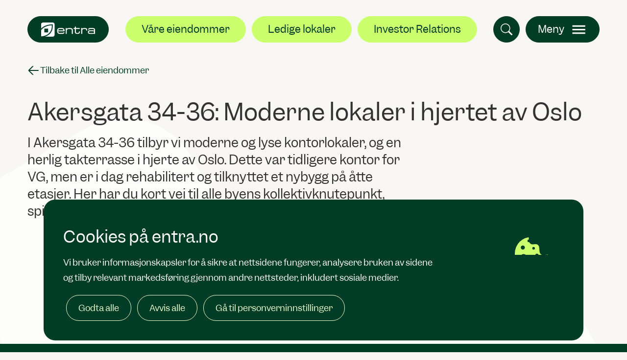

--- FILE ---
content_type: text/html;charset=utf-8
request_url: https://www.entra.no/vare-eiendommer/alle-eiendommer/akersgata-34-36
body_size: 89911
content:

    <!DOCTYPE html>
    <html lang="no" prefix="og: http://ogp.me/ns# article: http://ogp.me/ns/article#">
    <head>
        <meta charset="utf-8"/>
        <meta http-equiv="X-UA-Compatible" content="IE=edge"/>
        <meta name="viewport" content="width=device-width, initial-scale=1"/>
        <!-- The above 3 meta tags *must* come first in the head; any other head content must come *after* these tags -->

        <!-- This meta-tag tells browsers like Safari on iOS to not transform numbers to an <a href="tel:">-tag. Needed for the organization number in the footer. -->
        <meta name="format-detection" content="telephone=no">

        <!-- If CSP is added to the page without unsafe-inline for style-src, styling of main will need to be added here if it can't be added in a css file, as Chrome won't allow inline styling -->
        <!-- Hash to CSP 'sha256-IHIxOeMnqaXdfpZdAeaVYD6+Y7N/99UEm3wWpMyO26U=' -->
        <!-- - if code inside script changes (also changed spacing will affect this), add new hash to CSP -->
        <style>
            main {
                min-height: 600px;
                position: relative;
            }
        </style>
    <link rel="stylesheet" href="/_/asset/no.bouvet.entra:0000019b210a2680/css/main.css"><link rel="stylesheet" href="/_/asset/no.bouvet.app.cookiepanel:00000196cf019e80/css/main.css"/><meta name="google-site-verification" content="zS7cTABz4xruJ1g3zPqUGCIbHdX9Aj3AXlOvzcF2HdQ">
<meta name="description" content="Moderne og lyse kontorlokaler med gode arbeidsforhold og flott takterrasse, i hjertet av Oslo sentrum. Kontakt: Alexander Dahl Henriksen">

<meta property="og:title" content="Akersgata 34-36 – et kontorbygg i hjertet av Oslo sentrum ">
<meta property="og:description" content="Moderne og lyse kontorlokaler med gode arbeidsforhold og flott takterrasse, i hjertet av Oslo sentrum. Kontakt: Alexander Dahl Henriksen">
<meta property="og:site_name" content="Entra">


<meta property="og:url" content="https://www.entra.no/vare-eiendommer/alle-eiendommer/akersgata-34-36">

<meta property="og:type" content="article">
<meta property="og:locale" content="no">

<meta property="og:image" content="https://www.entra.no/vare-eiendommer/alle-eiendommer/akersgata-34-36/_/image/ef273050-3b12-477e-8640-aad8a0055914:756c0187cc5ac90b2ede4e3da6088e9710b81b40/block-1200-630/Akersgaten%2034-36%20fasade%201.JPG">
<meta property="og:image:width" content="1200">
<meta property="og:image:height" content="630">



<meta property="article:modified_time" content="2023-06-13T12:47:17.213Z">
<meta property="article:published_time" content="2023-06-13T12:47:17.213Z"><title>Akersgata 34-36 – et kontorbygg i hjertet av Oslo sentrum  - Entra</title><link rel="shortcut icon" sizes="64x64" href="https://www.entra.no/_/image/32813351-4b6c-4d00-9e2a-904837a56188:783a54c957ebc13fa19afdd047b4c429c21ff8e2/square-64/logoentra.png" type="image/png">
<link rel="apple-touch-icon" sizes="57x57" href="https://www.entra.no/_/image/32813351-4b6c-4d00-9e2a-904837a56188:783a54c957ebc13fa19afdd047b4c429c21ff8e2/square-57/logoentra.png.jpg" type="image/jpg">
<link rel="apple-touch-icon" sizes="60x60" href="https://www.entra.no/_/image/32813351-4b6c-4d00-9e2a-904837a56188:783a54c957ebc13fa19afdd047b4c429c21ff8e2/square-60/logoentra.png.jpg" type="image/jpg">
<link rel="apple-touch-icon" sizes="72x72" href="https://www.entra.no/_/image/32813351-4b6c-4d00-9e2a-904837a56188:783a54c957ebc13fa19afdd047b4c429c21ff8e2/square-72/logoentra.png.jpg" type="image/jpg">
<link rel="apple-touch-icon" sizes="76x76" href="https://www.entra.no/_/image/32813351-4b6c-4d00-9e2a-904837a56188:783a54c957ebc13fa19afdd047b4c429c21ff8e2/square-76/logoentra.png.jpg" type="image/jpg">
<link rel="apple-touch-icon" sizes="114x114" href="https://www.entra.no/_/image/32813351-4b6c-4d00-9e2a-904837a56188:783a54c957ebc13fa19afdd047b4c429c21ff8e2/square-114/logoentra.png.jpg" type="image/jpg">
<link rel="apple-touch-icon" sizes="120x120" href="https://www.entra.no/_/image/32813351-4b6c-4d00-9e2a-904837a56188:783a54c957ebc13fa19afdd047b4c429c21ff8e2/square-120/logoentra.png.jpg" type="image/jpg">
<link rel="apple-touch-icon" sizes="144x144" href="https://www.entra.no/_/image/32813351-4b6c-4d00-9e2a-904837a56188:783a54c957ebc13fa19afdd047b4c429c21ff8e2/square-144/logoentra.png.jpg" type="image/jpg">
<link rel="apple-touch-icon" sizes="152x152" href="https://www.entra.no/_/image/32813351-4b6c-4d00-9e2a-904837a56188:783a54c957ebc13fa19afdd047b4c429c21ff8e2/square-152/logoentra.png.jpg" type="image/jpg">
<link rel="apple-touch-icon" sizes="180x180" href="https://www.entra.no/_/image/32813351-4b6c-4d00-9e2a-904837a56188:783a54c957ebc13fa19afdd047b4c429c21ff8e2/square-180/logoentra.png.jpg" type="image/jpg">
<link rel="icon" sizes="16x16" href="https://www.entra.no/_/image/32813351-4b6c-4d00-9e2a-904837a56188:783a54c957ebc13fa19afdd047b4c429c21ff8e2/square-16/logoentra.png" type="image/png">
<link rel="icon" sizes="32x32" href="https://www.entra.no/_/image/32813351-4b6c-4d00-9e2a-904837a56188:783a54c957ebc13fa19afdd047b4c429c21ff8e2/square-32/logoentra.png" type="image/png">
<link rel="icon" sizes="96x96" href="https://www.entra.no/_/image/32813351-4b6c-4d00-9e2a-904837a56188:783a54c957ebc13fa19afdd047b4c429c21ff8e2/square-96/logoentra.png" type="image/png">
<link rel="icon" sizes="192x192" href="https://www.entra.no/_/image/32813351-4b6c-4d00-9e2a-904837a56188:783a54c957ebc13fa19afdd047b4c429c21ff8e2/square-192/logoentra.png" type="image/png"><!-- Google Tag Manager --><script>dataLayer = [];</script><script>(function(w,d,s,l,i){w[l]=w[l]||[];w[l].push({'gtm.start':new Date().getTime(),event:'gtm.js'});var f=d.getElementsByTagName(s)[0],j=d.createElement(s),dl=l!='dataLayer'?'&l='+l:'';j.async=true;j.src='//www.googletagmanager.com/gtm.js?id='+i+dl;f.parentNode.insertBefore(j,f);})(window,document,'script','dataLayer','GTM-TP4J385');</script><!-- End Google Tag Manager --></head>

    <body data-portal-component-type="page" class="preload-transitions "><!-- Google Tag Manager (noscript) --><noscript><iframe name="Google Tag Manager" src="//www.googletagmanager.com/ns.html?id=GTM-TP4J385" height="0" width="0" style="display:none;visibility:hidden"></iframe></noscript><!-- End Google Tag Manager (noscript) -->
<a href="#main-content" id="skip-navigation-link" class="visually-hidden">
    Hopp til hovedinnhold
</a>
<header class="main-header layout" id="main-header">
    <nav class="navbar container-xxl layout-col padding-on-right padding-on-left">
        <a class="logo link-as-primary-btn-filled" href="https://www.entra.no/" title="Gå til forsiden">
<svg width="116px" height="29px" viewBox="0 0 118 31" fill="none" xmlns="http://www.w3.org/2000/svg">
    <g clip-path="url(#clip0_356_1613)">
        <path d="M44.6652 12.0498H41.7967C39.7422 12.0498 37.198 12.0434 35.8485 14.4419C34.9007 16.0784 34.9405 20.7268 35.9134 22.463C37.2315 24.87 40.0434 24.8488 41.9034 24.8297H45.7134C48.3747 24.8297 50.6197 24.5516 51.1616 21.7584H48.653C48.0358 22.7708 47.0859 22.7602 45.6276 22.7475H41.2318C40.4368 22.7538 39.2254 22.7644 38.3948 21.9006C37.6311 21.1471 37.6018 20.1452 37.5955 19.3004H51.2327C51.2327 19.3004 51.2369 18.7804 51.2369 18.5915C51.2369 17.1227 51.1302 15.3036 50.513 14.3209C49.5443 12.7672 47.5755 12.0031 44.6652 12.0519V12.0498ZM47.7471 14.6711C48.9459 15.2994 48.7743 17.1015 48.7743 17.2373H37.606C37.6332 16.3331 37.7001 15.3291 38.7902 14.6711C39.1375 14.4822 39.5078 14.3145 40.4284 14.2381H45.9833C45.9833 14.2381 46.9206 14.2381 47.745 14.6711H47.7471Z" fill="currentColor"/>
        <path d="M55.9407 12.0498H53.8652V24.8276H56.1897V19.413L56.1855 18.9163C56.1688 17.3371 56.152 15.7048 57.6877 14.7985C59.054 13.9431 64.6298 13.9431 66.0839 14.7985C67.061 15.3525 67.0359 17.1588 67.0233 18.2392L67.017 18.5661V24.8297H69.3415V18.0545C69.3478 16.1124 69.3499 14.5778 68.2075 13.5313C65.9291 11.4767 59.5226 12.1856 59.4578 12.1899C57.9974 12.3979 56.9387 12.8755 56.0997 14.028V12.0477H55.9386" fill="currentColor"/>
        <path d="M75.8774 9.08245H73.7162V12.0498H71.126V14.1575H73.7162C73.7162 14.461 73.712 19.6061 73.712 19.7356C73.712 21.3466 73.8333 23.2208 75.6264 24.1696C77.0742 24.9932 81.6855 25.0314 82.991 24.2354C84.7004 23.2293 84.6669 21.4909 84.6439 19.9924V19.5934H82.5621V20.0752C82.5328 20.8711 82.4345 22.0301 81.6499 22.5034C80.3506 23.2909 77.5282 22.8218 77.0031 22.4907C76.1222 21.943 76.0365 21.0452 76.0365 19.6146C76.0365 19.4533 76.0427 18.5194 76.0427 18.5194V14.1554H84.3531V12.0477H76.0427V9.08032H75.8816" fill="currentColor"/>
        <path d="M89.8679 13.5122V12.0498H87.6104V24.8276H89.9348V18.5279C89.9202 17.1461 89.9034 15.4268 91.142 14.6818C92.2844 13.9686 96.4626 13.9835 97.5171 14.5481C98.6762 15.1721 98.6427 16.2886 98.626 17.1206V17.6279L100.768 17.6215C100.768 17.6215 100.936 15.0384 100.25 14.0047C99.2223 12.2514 96.9145 12.1538 96.155 12.1177C96.1529 12.1177 95.6132 12.0923 95.6132 12.0923C94.1507 12.0095 91.5166 11.8906 89.8679 13.5101" fill="currentColor"/>
        <path d="M116.914 13.4698C115.577 12.0456 113.636 12.0498 111.387 12.0498H107.972C106.018 12.0498 104.767 12.1071 103.717 13.1748C103.018 13.8603 102.888 14.7306 102.863 15.5181H105.296C105.296 15.5181 105.29 15.3695 105.382 14.9747C105.545 14.2615 106.744 14.1384 108.15 14.1511L111.483 14.1554C113.155 14.1511 114.36 14.1469 115.044 14.8601C115.628 15.4756 115.678 16.1612 115.678 17.4284C115.678 17.5451 115.678 17.8614 115.678 17.9102C114.854 17.1652 113.841 17.1206 112.841 17.1567L112.234 17.1715L107.365 17.1673C105.455 17.1546 103.652 17.1376 102.727 18.6892C102.116 19.6337 102.275 22.514 102.727 23.3057C103.627 24.8701 105.577 24.8488 107.296 24.8319L107.868 24.8276H112.37C113.508 24.8276 114.845 24.7491 115.68 24.0635V24.8276H118.004V18.0609C118.015 16.0572 118.019 14.6096 116.919 13.4698H116.914ZM115.665 21.1131C115.665 22.2678 114.912 22.8834 113.772 22.8834H106.271C105.217 22.8834 104.378 22.1362 104.378 21.1131V20.8521C104.378 19.8545 105.198 19.084 106.271 19.084H113.772C114.889 19.084 115.665 19.8545 115.665 20.8521V21.1131Z" fill="currentColor"/>
        <path d="M25.3642 0H4.29327C1.92904 0 0 1.96125 0 4.35337L0.00836894 13.4358C5.2285 7.76645 13.5096 4.26635 24.6382 3.98617L25.4918 3.96282L25.5525 4.8267C26.1634 13.3721 23.9247 19.8905 19.2988 24.7045C16.3571 27.7652 11.886 29.8772 8.52377 30.9979H25.3642C27.7242 30.9979 29.6553 29.0388 29.6553 26.6445V4.35337C29.6553 1.95912 27.7242 0 25.3642 0Z" fill="currentColor"/>
        <path d="M23.4731 6.10234C12.9429 6.51412 5.55517 10.3369 0.847636 15.8258C0.552631 16.1718 0.274364 16.5199 0.0107422 16.8722L0.0170189 30.3144C3.4169 30.1892 12.1018 29.0027 17.9684 22.8854C21.7135 18.9778 23.5254 14.2445 23.5254 7.53932C23.5254 6.92802 23.5024 6.73274 23.471 6.10022L23.4731 6.10234ZM7.26034 13.3106H15.4912V21.6586H7.26034V13.3106Z" fill="currentColor"/>
    </g>
    <defs>
        <clipPath id="clip0_356_1613">
            <rect width="118" height="31" fill="currentColor"/>
        </clipPath>
    </defs>
</svg>
        </a>

            <ul class="navbar-nav main-header__menu-focused">
                    <li class="nav-item ">
                        <a href="/vare-eiendommer">Våre eiendommer</a>
                    </li>
                    <li class="nav-item ">
                        <a href="/vare-eiendommer/ledige-lokaler">Ledige lokaler</a>
                    </li>
                    <li class="nav-item is-active">
                        <a href="/investor-relations">Investor Relations</a>
                    </li>
            </ul>

        <div class="menu-right">
            <button type="button" class="search-icon" title="Søk" data-bs-toggle="modal" data-bs-target="#searchModal">
<svg width="32px" height="32px" viewBox="0 0 32 32" fill="none" xmlns="http://www.w3.org/2000/svg">
    <path d="M23.4838 20.688C25.4204 18.0454 26.2878 14.769 25.9125 11.5143C25.5371 8.2596 23.9467 5.26666 21.4594 3.13425C18.9721 1.00183 15.7713 -0.112806 12.4975 0.0133408C9.22369 0.139487 6.11821 1.49711 3.80238 3.8146C1.48655 6.13209 0.131144 9.23854 0.00733994 12.5125C-0.116464 15.7864 1.00046 18.9863 3.13466 21.4721C5.26886 23.9578 8.26293 25.5461 11.5179 25.9192C14.7728 26.2922 18.0486 25.4225 20.6898 23.484H20.6878C20.7478 23.564 20.8118 23.64 20.8838 23.714L28.5838 31.414C28.9589 31.7893 29.4676 32.0002 29.9981 32.0004C30.5287 32.0006 31.0376 31.79 31.4128 31.415C31.7881 31.04 31.9991 30.5312 31.9992 30.0007C31.9994 29.4702 31.7889 28.9613 31.4138 28.586L23.7138 20.886C23.6423 20.8136 23.5654 20.7487 23.4838 20.688ZM23.9998 13C23.9998 14.4445 23.7153 15.8749 23.1625 17.2095C22.6097 18.5441 21.7995 19.7567 20.778 20.7782C19.7566 21.7996 18.5439 22.6099 17.2094 23.1627C15.8748 23.7155 14.4444 24 12.9998 24C11.5553 24 10.1249 23.7155 8.79033 23.1627C7.45574 22.6099 6.24311 21.7996 5.22167 20.7782C4.20022 19.7567 3.38997 18.5441 2.83717 17.2095C2.28437 15.8749 1.99984 14.4445 1.99984 13C1.99984 10.0826 3.15877 7.28471 5.22167 5.22181C7.28457 3.15891 10.0825 1.99999 12.9998 1.99999C15.9172 1.99999 18.7151 3.15891 20.778 5.22181C22.8409 7.28471 23.9998 10.0826 23.9998 13Z" fill="currentColor"/>
</svg>
            </button>
            <button class="navbar-toggler hamburger-menu" type="button" data-bs-toggle="offcanvas" data-bs-target="#navbarOffcanvas" aria-controls="navbarOffcanvas">
                <span class="main-header__menu-bth-text">Meny</span>
<svg xmlns="http://www.w3.org/2000/svg" height="35px" viewBox="0 0 24 24" width="35px" fill="currentColor">
    <path d="M0 0h24v24H0V0z" fill="none"/>
    <path d="M3 18h18v-2H3v2zm0-5h18v-2H3v2zm0-7v2h18V6H3z"/>
</svg>
            </button>
        </div>
        <div class="offcanvas offcanvas-end" tabindex="-1" id="navbarOffcanvas" aria-labelledby="navbarOffcanvasLabel">
            <div class="offcanvas-header">
                <h2 class="visually-hidden" id="navbarOffcanvasLabel">Meny</h2>
                <button class="navbar-toggler hamburger-menu close-btn" type="button" data-bs-dismiss="offcanvas" aria-label="Close">
                    <span class="main-header__menu-bth-text">Lukk</span>
                    <span class="close-icon">
<svg xmlns="http://www.w3.org/2000/svg" height="48px" viewBox="0 0 24 24" width="48px" fill="currentColor">
    <path d="M0 0h24v24H0V0z" fill="none"/>
    <path d="M19 6.41L17.59 5 12 10.59 6.41 5 5 6.41 10.59 12 5 17.59 6.41 19 12 13.41 17.59 19 19 17.59 13.41 12 19 6.41z"/>
</svg>
                    </span>
                </button>
            </div>
            <div class="offcanvas-body">
                <ul class="navbar-nav">
    <li class="nav-item ">
        <div class="accordion" id="nav-accordion-om-entra">
            <div class="accordion-item">
                <h2 class="accordion-header" id="nav-heading-om-entra">
                    <a href="/om-entra">Om Entra</a>
                    <button class="accordion-button collapsed" type="button" data-bs-toggle="collapse" data-bs-target="#nav-collapse-om-entra" aria-expanded="false" aria-controls="nav-collapse-om-entra" />
                </h2>
                <div id="nav-collapse-om-entra" class="accordion-collapse collapse " aria-labelledby="nav-heading-om-entra" data-bs-parent="#nav-accordion-om-entra">
                    <ul class="navbar-nav">
                            <li class="nav-item direct-link-item ">
                                <a href="/om-entra/konsernledelsen%20og%20styret">Konsernledelsen og styret</a>
                            </li>
                            <li class="nav-item direct-link-item ">
                                <a href="/om-entra/visjon-og-strategi">Visjon og strategi</a>
                            </li>
                            <li class="nav-item direct-link-item ">
                                <a href="/om-entra/verdier-og-etikk">Verdier og etikk</a>
                            </li>
                            <li class="nav-item direct-link-item ">
                                <a href="/om-entra/Ansvarlig-eiendomsdrift">Ansvarlig eiendomsdrift</a>
                            </li>
                            <li class="nav-item direct-link-item ">
                                <a href="/om-entra/jobb-hos-entra">Jobb hos Entra</a>
                            </li>
                            <li class="nav-item direct-link-item ">
                                <a href="/om-entra/nyheter-presse">Nyheter/presse</a>
                            </li>
                    </ul>
                </div>
            </div>
        </div>
    </li>
    <li class="nav-item ">
        <div class="accordion" id="nav-accordion-vare-eiendommer">
            <div class="accordion-item">
                <h2 class="accordion-header" id="nav-heading-vare-eiendommer">
                    <a href="/vare-eiendommer">Våre eiendommer</a>
                    <button class="accordion-button " type="button" data-bs-toggle="collapse" data-bs-target="#nav-collapse-vare-eiendommer" aria-expanded="true" aria-controls="nav-collapse-vare-eiendommer" />
                </h2>
                <div id="nav-collapse-vare-eiendommer" class="accordion-collapse collapse show" aria-labelledby="nav-heading-vare-eiendommer" data-bs-parent="#nav-accordion-vare-eiendommer">
                    <ul class="navbar-nav">
                            <li class="nav-item direct-link-item ">
                                <a href="/vare-eiendommer/alle-eiendommer">Alle eiendommer</a>
                            </li>
                            <li class="nav-item direct-link-item ">
                                <a href="/vare-eiendommer/ledige-lokaler">Ledige lokaler</a>
                            </li>
                            <li class="nav-item direct-link-item ">
                                <a href="/vare-eiendommer/utviklingsprosjekter">Utviklingsprosjekter</a>
                            </li>
                    </ul>
                </div>
            </div>
        </div>
    </li>
    <li class="nav-item ">
        <div class="accordion" id="nav-accordion-produkter-og-tjenester">
            <div class="accordion-item">
                <h2 class="accordion-header" id="nav-heading-produkter-og-tjenester">
                    <a href="/produkter-og-tjenester">Produkter og tjenester</a>
                    <button class="accordion-button collapsed" type="button" data-bs-toggle="collapse" data-bs-target="#nav-collapse-produkter-og-tjenester" aria-expanded="false" aria-controls="nav-collapse-produkter-og-tjenester" />
                </h2>
                <div id="nav-collapse-produkter-og-tjenester" class="accordion-collapse collapse " aria-labelledby="nav-heading-produkter-og-tjenester" data-bs-parent="#nav-accordion-produkter-og-tjenester">
                    <ul class="navbar-nav">
                            <li class="nav-item direct-link-item ">
                                <a href="/produkter-og-tjenester/trening-og-helse">Trening og helse med Kickstart</a>
                            </li>
                    </ul>
                </div>
            </div>
        </div>
    </li>
    <li class="nav-item ">
        <div class="accordion" id="nav-accordion-fremtidens-arbeidsplass">
            <div class="accordion-item">
                <h2 class="accordion-header" id="nav-heading-fremtidens-arbeidsplass">
                    <a href="/fremtidens-arbeidsplass">Fremtidens arbeidsplass</a>
                    <button class="accordion-button collapsed" type="button" data-bs-toggle="collapse" data-bs-target="#nav-collapse-fremtidens-arbeidsplass" aria-expanded="false" aria-controls="nav-collapse-fremtidens-arbeidsplass" />
                </h2>
                <div id="nav-collapse-fremtidens-arbeidsplass" class="accordion-collapse collapse " aria-labelledby="nav-heading-fremtidens-arbeidsplass" data-bs-parent="#nav-accordion-fremtidens-arbeidsplass">
                    <ul class="navbar-nav">
                            <li class="nav-item direct-link-item ">
                                <a href="/fremtidens-arbeidsplass/mot-kontorekspertene">Møt kontorekspertene</a>
                            </li>
                            <li class="nav-item direct-link-item ">
                                <a href="/fremtidens-arbeidsplass/slik-utvikler-vi-fremtidens-kontor">Slik utvikler vi fremtidens kontor</a>
                            </li>
                            <li class="nav-item direct-link-item ">
                                <a href="/fremtidens-arbeidsplass/kontorets-comeback">Kontorets comeback</a>
                            </li>
                    </ul>
                </div>
            </div>
        </div>
    </li>
    <li class="nav-item ">
        <div class="accordion" id="nav-accordion-samfunnsansvar-og-barekraft">
            <div class="accordion-item">
                <h2 class="accordion-header" id="nav-heading-samfunnsansvar-og-barekraft">
                    <a href="/samfunnsansvar-og-barekraft">Samfunnsansvar og bærekraft</a>
                    <button class="accordion-button collapsed" type="button" data-bs-toggle="collapse" data-bs-target="#nav-collapse-samfunnsansvar-og-barekraft" aria-expanded="false" aria-controls="nav-collapse-samfunnsansvar-og-barekraft" />
                </h2>
                <div id="nav-collapse-samfunnsansvar-og-barekraft" class="accordion-collapse collapse " aria-labelledby="nav-heading-samfunnsansvar-og-barekraft" data-bs-parent="#nav-accordion-samfunnsansvar-og-barekraft">
                    <ul class="navbar-nav">
                            <li class="nav-item direct-link-item ">
                                <a href="/samfunnsansvar-og-barekraft/miljoleder-i-bransjen">Miljøleder i bransjen</a>
                            </li>
                            <li class="nav-item direct-link-item ">
                                <a href="/samfunnsansvar-og-barekraft/byutvikling">Byutvikling til begeistring for brukere og byen</a>
                            </li>
                            <li class="nav-item direct-link-item ">
                                <a href="/samfunnsansvar-og-barekraft/hms">HMS</a>
                            </li>
                            <li class="nav-item direct-link-item ">
                                <a href="/samfunnsansvar-og-barekraft/apenhetsloven">Åpenhetsloven</a>
                            </li>
                    </ul>
                </div>
            </div>
        </div>
    </li>
    <li class="nav-item ">
        <div class="accordion" id="nav-accordion-leverandorer">
            <div class="accordion-item">
                <h2 class="accordion-header" id="nav-heading-leverandorer">
                    <a href="/leverandorer">Leverandører</a>
                    <button class="accordion-button collapsed" type="button" data-bs-toggle="collapse" data-bs-target="#nav-collapse-leverandorer" aria-expanded="false" aria-controls="nav-collapse-leverandorer" />
                </h2>
                <div id="nav-collapse-leverandorer" class="accordion-collapse collapse " aria-labelledby="nav-heading-leverandorer" data-bs-parent="#nav-accordion-leverandorer">
                    <ul class="navbar-nav">
                            <li class="nav-item direct-link-item ">
                                <a href="/leverandorer/leverandorfaktura">Leverandørfaktura</a>
                            </li>
                            <li class="nav-item direct-link-item ">
                                <a href="/leverandorer/krav-til-vare-leverandorer">Krav til våre leverandører</a>
                            </li>
                    </ul>
                </div>
            </div>
        </div>
    </li>
    <li class="nav-item ">
        <div class="accordion" id="nav-accordion-investor-relations">
            <div class="accordion-item">
                <h2 class="accordion-header" id="nav-heading-investor-relations">
                    <a href="/investor-relations">Investor Relations</a>
                    <button class="accordion-button collapsed" type="button" data-bs-toggle="collapse" data-bs-target="#nav-collapse-investor-relations" aria-expanded="false" aria-controls="nav-collapse-investor-relations" />
                </h2>
                <div id="nav-collapse-investor-relations" class="accordion-collapse collapse " aria-labelledby="nav-heading-investor-relations" data-bs-parent="#nav-accordion-investor-relations">
                    <ul class="navbar-nav">
                            <li class="nav-item direct-link-item ">
                                <a href="/investor-relations/why-invest-in-entra">Why invest in Entra</a>
                            </li>
                            <li class="nav-item direct-link-item ">
                                <a href="/investor-relations/share-and-analyst-information">Share and analyst information</a>
                            </li>
                            <li class="nav-item direct-link-item ">
                                <a href="/investor-relations/reports-and-presentations">Reports and presentations</a>
                            </li>
                            <li class="nav-item direct-link-item ">
                                <a href="/investor-relations/financing">Financing</a>
                            </li>
                            <li class="nav-item direct-link-item ">
                                <a href="/investor-relations/governance">Governance</a>
                            </li>
                            <li class="nav-item direct-link-item ">
                                <a href="/investor-relations/sustainability-strategy">Sustainability strategy</a>
                            </li>
                    </ul>
                </div>
            </div>
        </div>
    </li>

    <li class="nav-item single-nav direct-link-item first-single-nav ">
        <a href="/kontakt-oss">Kontakt oss</a>
    </li>
    <li class="nav-item single-nav direct-link-item  ">
        <a href="/ekstern-varslingskanal">Varsling</a>
    </li>
                    <li class="nav-item single-nav search-nav">
                        <button type="button" data-bs-toggle="modal" data-bs-target="#searchModal">
                            <span class="search-icon">
<svg width="32px" height="32px" viewBox="0 0 32 32" fill="none" xmlns="http://www.w3.org/2000/svg">
    <path d="M23.4838 20.688C25.4204 18.0454 26.2878 14.769 25.9125 11.5143C25.5371 8.2596 23.9467 5.26666 21.4594 3.13425C18.9721 1.00183 15.7713 -0.112806 12.4975 0.0133408C9.22369 0.139487 6.11821 1.49711 3.80238 3.8146C1.48655 6.13209 0.131144 9.23854 0.00733994 12.5125C-0.116464 15.7864 1.00046 18.9863 3.13466 21.4721C5.26886 23.9578 8.26293 25.5461 11.5179 25.9192C14.7728 26.2922 18.0486 25.4225 20.6898 23.484H20.6878C20.7478 23.564 20.8118 23.64 20.8838 23.714L28.5838 31.414C28.9589 31.7893 29.4676 32.0002 29.9981 32.0004C30.5287 32.0006 31.0376 31.79 31.4128 31.415C31.7881 31.04 31.9991 30.5312 31.9992 30.0007C31.9994 29.4702 31.7889 28.9613 31.4138 28.586L23.7138 20.886C23.6423 20.8136 23.5654 20.7487 23.4838 20.688ZM23.9998 13C23.9998 14.4445 23.7153 15.8749 23.1625 17.2095C22.6097 18.5441 21.7995 19.7567 20.778 20.7782C19.7566 21.7996 18.5439 22.6099 17.2094 23.1627C15.8748 23.7155 14.4444 24 12.9998 24C11.5553 24 10.1249 23.7155 8.79033 23.1627C7.45574 22.6099 6.24311 21.7996 5.22167 20.7782C4.20022 19.7567 3.38997 18.5441 2.83717 17.2095C2.28437 15.8749 1.99984 14.4445 1.99984 13C1.99984 10.0826 3.15877 7.28471 5.22167 5.22181C7.28457 3.15891 10.0825 1.99999 12.9998 1.99999C15.9172 1.99999 18.7151 3.15891 20.778 5.22181C22.8409 7.28471 23.9998 10.0826 23.9998 13Z" fill="currentColor"/>
</svg>
                            </span>
                            Søk
                        </button>
                    </li>
                </ul>
            </div>
        </div>
    </nav>
</header>


        <main data-portal-component-type="region" data-portal-region="main" id="main-content">


    <nav itemscope itemtype="http://schema.org/BreadcrumbList" class="breadcrumbs layout">
        <div class="container-xxl layout-col padding-on-right padding-on-left">
            <ul class="breadcrumbs__list">
                    <li itemprop="itemListElement" itemscope itemtype="http://schema.org/ListItem">
                        <meta itemprop="position" content="0" />
                            <a href="/" itemprop="item name">
    <div class="arrow-back-icon">
        <i class="arrow-back-icon__drawing"></i>
    </div>
                                Tilbake til forsiden
                            </a>
                    </li>
                    <li itemprop="itemListElement" itemscope itemtype="http://schema.org/ListItem">
                        <meta itemprop="position" content="1" />
                            <a href="/vare-eiendommer" itemprop="item name">
    <div class="arrow-back-icon">
        <i class="arrow-back-icon__drawing"></i>
    </div>
                                Tilbake til Våre eiendommer
                            </a>
                    </li>
                    <li itemprop="itemListElement" itemscope itemtype="http://schema.org/ListItem">
                        <meta itemprop="position" content="2" />
                            <a href="/vare-eiendommer/alle-eiendommer" itemprop="item name">
    <div class="arrow-back-icon">
        <i class="arrow-back-icon__drawing"></i>
    </div>
                                Tilbake til Alle eiendommer
                            </a>
                    </li>
                    <li itemprop="itemListElement" itemscope itemtype="http://schema.org/ListItem">
                        <meta itemprop="position" content="3" />
                            <span itemprop="name" class="active">Akersgata 34-36: Moderne lokaler i hjertet av Oslo</span>
                    </li>
            </ul>
        </div>
    </nav>

    <div data-portal-component-type="part" itemscope itemtype="http://schema.org/Place" class="property landing-page layout g-0 container-xxl cluster-element-layout">
        <div class="cluster-element-container cluster-placement__centered-whole-width cluster-placement__no-top-image">
                <div class="landing-page-cluster-element-overflow">
                    <span class="cluster-element"><svg width="1318" height="961" viewBox="0 0 1318 961" fill="none" xmlns="http://www.w3.org/2000/svg">
<path d="M1296.58 453.969C1340.07 529.303 1314.4 625.556 1239.24 668.951L921.679 852.292L830.949 904.675C630.514 1020.4 374.001 951.35 258.016 750.458L21.7534 341.239C-21.7403 265.906 3.93305 169.652 79.0948 126.258L260.556 21.4913C335.717 -21.9034 431.912 3.98937 475.405 79.3227L580.411 261.198C623.905 336.531 720.099 362.424 795.261 319.029L976.722 214.263C1051.88 170.868 1148.08 196.761 1191.57 272.094L1296.58 453.969Z" fill="#FDFDFC"/>
</svg>
</span>
                </div>
        </div>
            <div class="schema-props">
                    <div itemprop="address" itemscope itemtype="https://schema.org/PostalAddress">
                        <span itemprop="addressLocality">Oslo</span>
                            <span itemprop="streetAddress">Akersgata 34-36, 0180 Oslo</span>
                    </div>
                    <span itemprop="keywords">Eiendom</span>
                    <div itemprop="photo" itemscope itemtype="https://schema.org/ImageObject">
                        <span itemprop="contentUrl">_/image/ef273050-3b12-477e-8640-aad8a0055914:756c0187cc5ac90b2ede4e3da6088e9710b81b40/block-1024-585/Akersgaten%2034-36%20fasade%201.JPG.jpg?quality=70</span>
                    </div>
                    <div itemprop="hasMap" itemscope itemtype="https://schema.org/Map">
                        <span itemprop="url">https://goo.gl/maps/2Vri18ScqkgxgNQp9</span>
                    </div>
                    <div itemprop="geo" itemscope itemtype="https://schema.org/GeoCoordinates">
                        <span itemprop="latitude">59.91436780109797</span>
                        <span itemprop="longitude">10.743418657670478</span>
                    </div>
            </div>
        <div class="layout-col padding-on-right padding-on-left padding-on-bottom landing-page__simple-heading">
            <div class="row layout-row">
                <div class="col-md-12">
                    <div class="property__first-line row">
                        <h1>Akersgata 34-36: Moderne lokaler i hjertet av Oslo</h1>
                        <div class="col-12">
                                <div class="preface col-md-8">
                                    I Akersgata 34-36 tilbyr vi moderne og lyse kontorlokaler, og en herlig takterrasse i hjerte av Oslo. Dette var tidligere kontor for VG, men er i dag rehabilitert og tilknyttet et nybygg på åtte etasjer. Her har du kort vei til alle byens kollektivknutepunkt, spisesteder, hoteller, kulturtilbud og butikker.
                                </div>
                        </div>
                    </div>
                        <div class="row">
                            <ul class="icon-with-text">
                                    <li class="icon-with-text__element">
<svg width="31" height="43" viewBox="0 0 31 43" fill="none" xmlns="http://www.w3.org/2000/svg">
<path d="M15.5 20.4375C14.091 20.4375 12.7398 19.8778 11.7435 18.8815C10.7472 17.8852 10.1875 16.534 10.1875 15.125C10.1875 13.716 10.7472 12.3648 11.7435 11.3685C12.7398 10.3722 14.091 9.8125 15.5 9.8125C16.909 9.8125 18.2602 10.3722 19.2565 11.3685C20.2528 12.3648 20.8125 13.716 20.8125 15.125C20.8125 15.8226 20.6751 16.5135 20.4081 17.158C20.1411 17.8025 19.7498 18.3882 19.2565 18.8815C18.7632 19.3748 18.1775 19.7661 17.533 20.0331C16.8885 20.3001 16.1976 20.4375 15.5 20.4375ZM15.5 0.25C11.5549 0.25 7.77139 1.81718 4.98179 4.60679C2.19218 7.39639 0.625 11.1799 0.625 15.125C0.625 26.2812 15.5 42.75 15.5 42.75C15.5 42.75 30.375 26.2812 30.375 15.125C30.375 11.1799 28.8078 7.39639 26.0182 4.60679C23.2286 1.81718 19.4451 0.25 15.5 0.25Z" fill="#003C26"/>
</svg>
                                        <span class="visually-hidden">Område</span>
                                        Oslo

    
    
    
    
    
                                    </li>
                                    <li class="icon-with-text__element">

<svg width="48" height="41" viewBox="0 0 48 41" fill="none" xmlns="http://www.w3.org/2000/svg">
<g clip-path="url(#clip0_2324_15791)">
<path d="M26.9204 3.08999L46.5504 30.93C49.3404 35.1 46.3604 40.7 41.3304 40.7H15.1804C11.7104 40.7 8.90039 37.89 8.90039 34.42V6.57999C8.90039 3.11999 11.7104 0.299988 15.1804 0.299988H21.7104C23.8004 0.299988 25.7604 1.33999 26.9304 3.07999L26.9204 3.08999Z" fill="#003C26"/>
<path d="M6.64 38.82H1.04C0.465624 38.82 0 39.2834 0 39.855C0 40.4266 0.465624 40.89 1.04 40.89H6.64C7.21438 40.89 7.68 40.4266 7.68 39.855C7.68 39.2834 7.21438 38.82 6.64 38.82Z" fill="#003C26"/>
<path d="M6.64 0H1.04C0.465624 0 0 0.463385 0 1.035C0 1.60661 0.465624 2.07 1.04 2.07H6.64C7.21438 2.07 7.68 1.60661 7.68 1.035C7.68 0.463385 7.21438 0 6.64 0Z" fill="#003C26"/>
<path d="M4.88086 38.78L4.88086 1.46001C4.88086 0.885637 4.41747 0.420013 3.84586 0.420013C3.27424 0.420013 2.81086 0.885637 2.81086 1.46001L2.81086 38.78C2.81086 39.3544 3.27424 39.82 3.84586 39.82C4.41747 39.82 4.88086 39.3544 4.88086 38.78Z" fill="#003C26"/>
</g>
<defs>
<clipPath id="clip0_2324_15791">
<rect width="47.62" height="40.89" fill="white"/>
</clipPath>
</defs>
</svg>
                                        <span class="visually-hidden">Størrelse</span>
                                        

    
    6 144
    
    
    kvm
                                    </li>
                                    <li class="icon-with-text__element">
<svg width="52" height="43" viewBox="0 0 52 43" fill="none" xmlns="http://www.w3.org/2000/svg">
    <path d="M47.0129 2.67982C50.5337 3.62322 52.6232 7.24235 51.6798 10.7631L47.694 25.6384L46.5552 29.8885C44.0395 39.2774 34.3887 44.8493 24.9997 42.3335L5.87437 37.2089C2.35358 36.2655 0.264077 32.6464 1.20747 29.1256L3.48508 20.6255C4.42847 17.1047 8.0476 15.0152 11.5684 15.9586L20.0685 18.2362C23.5893 19.1796 27.2085 17.0901 28.1519 13.5693L30.4295 5.06912C31.3729 1.54833 34.992 -0.54118 38.5128 0.402214L47.0129 2.67982Z" fill="#003C26"/>
</svg>
                                        <span class="visually-hidden"></span>
                                        Byggeår 1900

    
    
    
    
    
                                    </li>
                            </ul>
                        </div>
                        <div class="row anchor-list-container">
    <ul class="link-file-list">
            <li class="link-file-list__element placement_ dividers_ ">
        <a href="https://www.entra.no/vare-eiendommer/alle-eiendommer/akersgata-34-36#lokalene" target="_self">
    <div class="link-file-list__icon ">
    <div class="arrow-downward-icon">
        <i class="arrow-downward-icon__drawing"></i>
    </div>
    </div>

                Lokalene

        </a>
            </li>
            <li class="link-file-list__element placement_ dividers_ ">
        <a href="https://www.entra.no/vare-eiendommer/alle-eiendommer/akersgata-34-36#beliggenhet" target="_self">
    <div class="link-file-list__icon ">
    <div class="arrow-downward-icon">
        <i class="arrow-downward-icon__drawing"></i>
    </div>
    </div>

                Område

        </a>
            </li>
            <li class="link-file-list__element placement_ dividers_ ">
        <a href="https://www.entra.no/vare-eiendommer/alle-eiendommer/akersgata-34-36#barekraft" target="_self">
    <div class="link-file-list__icon ">
    <div class="arrow-downward-icon">
        <i class="arrow-downward-icon__drawing"></i>
    </div>
    </div>

                Bærekraft

        </a>
            </li>
            <li class="link-file-list__element placement_ dividers_ ">
        <a href="https://www.entra.no/vare-eiendommer/alle-eiendommer/akersgata-34-36#kontakt" target="_self">
    <div class="link-file-list__icon ">
    <div class="arrow-downward-icon">
        <i class="arrow-downward-icon__drawing"></i>
    </div>
    </div>

                Kontakt

        </a>
            </li>
    </ul>
                        </div>
                </div>
            </div>
        </div>
    </div>
<div data-portal-component-type="layout" class="layout dark-green-lightgreen-text">
    <div class="layout-col container-xxl padding-off-top padding-off-bottom padding-off-left padding-off-right">
        <div class="row layout-row">
            <div class="col-md-12" data-portal-region="main">
<section data-portal-component-type="text"><h4 style="text-align:center">På flyttefot? Vi har ledig areal i denne eiendommen. <a href="/vare-eiendommer/ledige-lokaler/akersgata-34-36" target="_blank">Klikk her</a></h4>
</section>            </div>
        </div>
    </div>
</div>
<div data-portal-component-type="layout" class="layout default-black-text">
    <div class="layout-col container-xxl padding-on-top padding-off-bottom padding-on-left padding-on-right">
        <div class="row layout-row">
            <div class="col-md-12" data-portal-region="main">
    <section data-portal-component-type="part" id="carousel-main-2-main-0" class="carousel slide" data-bs-ride="false" data-bs-interval="false" aria-labelledby="carouselheading-main-2-main-0">
        <h3 id="carouselheading-main-2-main-0" class="visually-hidden">Bilder fra eiendommen</h3>
            <ul class="carousel-inner carouse-size" data-carousel-size="7">
                    <li class="carousel-item active">
                        <div class="col-10 carousel-item__container">
                            <div class="card">
                                <div class="card__img">
    <figure class="">
        <noscript>
            <img src="_/image/ef273050-3b12-477e-8640-aad8a0055914:756c0187cc5ac90b2ede4e3da6088e9710b81b40/block-1024-559/Akersgaten%2034-36%20fasade%201.JPG.jpg?quality=90"
                 alt="Akersgaten 34-36 fasade"
                 width="1024"
                 height="559"
            />
        </noscript>
        <img
                srcSet="_/image/ef273050-3b12-477e-8640-aad8a0055914:756c0187cc5ac90b2ede4e3da6088e9710b81b40/block-256-140/Akersgaten%2034-36%20fasade%201.JPG.jpg?quality=90 256w, _/image/ef273050-3b12-477e-8640-aad8a0055914:756c0187cc5ac90b2ede4e3da6088e9710b81b40/block-512-279-/Akersgaten%2034-36%20fasade%201.JPG.jpg?quality=90 512w, _/image/ef273050-3b12-477e-8640-aad8a0055914:756c0187cc5ac90b2ede4e3da6088e9710b81b40/block-1024-559-/Akersgaten%2034-36%20fasade%201.JPG.jpg?quality=90 1024w, _/image/ef273050-3b12-477e-8640-aad8a0055914:756c0187cc5ac90b2ede4e3da6088e9710b81b40/block-2048-1117-/Akersgaten%2034-36%20fasade%201.JPG.jpg?quality=90 2048w"
                src="_/image/ef273050-3b12-477e-8640-aad8a0055914:756c0187cc5ac90b2ede4e3da6088e9710b81b40/block-1024-559/Akersgaten%2034-36%20fasade%201.JPG.jpg?quality=90"
                alt="Akersgaten 34-36 fasade"
                width="1024"
                height="559"
                loading="lazy"
        />
        <figcaption class="carousel-caption-height__bold">
                <p class="caption caption-title">Fasaden på kontorbygget</p>
                <p class="caption-mobile caption-title">Fasaden på kontorbygget</p>
        </figcaption>
    </figure>
                                </div>
                            </div>
                        </div>
                    </li>
                    <li class="carousel-item ">
                        <div class="col-10 carousel-item__container">
                            <div class="card">
                                <div class="card__img">
    <figure class="">
        <noscript>
            <img src="_/image/6e0a70d4-395f-4057-b857-e399d138baff:8ce965e236fe128b8e439c0eefb5396aa64228fd/block-1024-559/Akersgaten%2034-36%20Inngangsparti.JPG.jpg?quality=90"
                 alt="Akersgaten 34-36 Inngangsparti"
                 width="1024"
                 height="559"
            />
        </noscript>
        <img
                srcSet="_/image/6e0a70d4-395f-4057-b857-e399d138baff:8ce965e236fe128b8e439c0eefb5396aa64228fd/block-256-140/Akersgaten%2034-36%20Inngangsparti.JPG.jpg?quality=90 256w, _/image/6e0a70d4-395f-4057-b857-e399d138baff:8ce965e236fe128b8e439c0eefb5396aa64228fd/block-512-279-/Akersgaten%2034-36%20Inngangsparti.JPG.jpg?quality=90 512w, _/image/6e0a70d4-395f-4057-b857-e399d138baff:8ce965e236fe128b8e439c0eefb5396aa64228fd/block-1024-559-/Akersgaten%2034-36%20Inngangsparti.JPG.jpg?quality=90 1024w, _/image/6e0a70d4-395f-4057-b857-e399d138baff:8ce965e236fe128b8e439c0eefb5396aa64228fd/block-2048-1117-/Akersgaten%2034-36%20Inngangsparti.JPG.jpg?quality=90 2048w"
                src="_/image/6e0a70d4-395f-4057-b857-e399d138baff:8ce965e236fe128b8e439c0eefb5396aa64228fd/block-1024-559/Akersgaten%2034-36%20Inngangsparti.JPG.jpg?quality=90"
                alt="Akersgaten 34-36 Inngangsparti"
                width="1024"
                height="559"
                loading="lazy"
        />
        <figcaption class="carousel-caption-height__bold">
                <p class="caption caption-title">Inngangsparti</p>
                <p class="caption-mobile caption-title">Inngangsparti</p>
        </figcaption>
    </figure>
                                </div>
                            </div>
                        </div>
                    </li>
                    <li class="carousel-item ">
                        <div class="col-10 carousel-item__container">
                            <div class="card">
                                <div class="card__img">
    <figure class="">
        <noscript>
            <img src="_/image/d4c9717e-06f6-4270-956f-19ba5159eb58:88676f2c9fe27031fd961c6ee703179056804e61/block-1024-559/Akersgaten%2034-36%20Inngangsparti%20inne.JPG.jpg?quality=90"
                 alt="Akersgaten 34-36 Inngangsparti inne"
                 width="1024"
                 height="559"
            />
        </noscript>
        <img
                srcSet="_/image/d4c9717e-06f6-4270-956f-19ba5159eb58:88676f2c9fe27031fd961c6ee703179056804e61/block-256-140/Akersgaten%2034-36%20Inngangsparti%20inne.JPG.jpg?quality=90 256w, _/image/d4c9717e-06f6-4270-956f-19ba5159eb58:88676f2c9fe27031fd961c6ee703179056804e61/block-512-279-/Akersgaten%2034-36%20Inngangsparti%20inne.JPG.jpg?quality=90 512w, _/image/d4c9717e-06f6-4270-956f-19ba5159eb58:88676f2c9fe27031fd961c6ee703179056804e61/block-1024-559-/Akersgaten%2034-36%20Inngangsparti%20inne.JPG.jpg?quality=90 1024w, _/image/d4c9717e-06f6-4270-956f-19ba5159eb58:88676f2c9fe27031fd961c6ee703179056804e61/block-2048-1117-/Akersgaten%2034-36%20Inngangsparti%20inne.JPG.jpg?quality=90 2048w"
                src="_/image/d4c9717e-06f6-4270-956f-19ba5159eb58:88676f2c9fe27031fd961c6ee703179056804e61/block-1024-559/Akersgaten%2034-36%20Inngangsparti%20inne.JPG.jpg?quality=90"
                alt="Akersgaten 34-36 Inngangsparti inne"
                width="1024"
                height="559"
                loading="lazy"
        />
        <figcaption class="carousel-caption-height__bold">
                <p class="caption caption-title">Inngangsparti  </p>
                <p class="caption-mobile caption-title">Inngangsparti  </p>
        </figcaption>
    </figure>
                                </div>
                            </div>
                        </div>
                    </li>
                    <li class="carousel-item ">
                        <div class="col-10 carousel-item__container">
                            <div class="card">
                                <div class="card__img">
    <figure class="">
        <noscript>
            <img src="_/image/c363cac9-bc67-40be-a906-1925ffdb42a4:cd88a6dc9d7db847c4b783d2fb7cbe5975c55726/block-1024-559/Akersgaten%2034-36%20interi%C3%B8r%201.JPG.jpg?quality=90"
                 alt="Akersgaten 34-36 interiør "
                 width="1024"
                 height="559"
            />
        </noscript>
        <img
                srcSet="_/image/c363cac9-bc67-40be-a906-1925ffdb42a4:cd88a6dc9d7db847c4b783d2fb7cbe5975c55726/block-256-140/Akersgaten%2034-36%20interi%C3%B8r%201.JPG.jpg?quality=90 256w, _/image/c363cac9-bc67-40be-a906-1925ffdb42a4:cd88a6dc9d7db847c4b783d2fb7cbe5975c55726/block-512-279-/Akersgaten%2034-36%20interi%C3%B8r%201.JPG.jpg?quality=90 512w, _/image/c363cac9-bc67-40be-a906-1925ffdb42a4:cd88a6dc9d7db847c4b783d2fb7cbe5975c55726/block-1024-559-/Akersgaten%2034-36%20interi%C3%B8r%201.JPG.jpg?quality=90 1024w, _/image/c363cac9-bc67-40be-a906-1925ffdb42a4:cd88a6dc9d7db847c4b783d2fb7cbe5975c55726/block-2048-1117-/Akersgaten%2034-36%20interi%C3%B8r%201.JPG.jpg?quality=90 2048w"
                src="_/image/c363cac9-bc67-40be-a906-1925ffdb42a4:cd88a6dc9d7db847c4b783d2fb7cbe5975c55726/block-1024-559/Akersgaten%2034-36%20interi%C3%B8r%201.JPG.jpg?quality=90"
                alt="Akersgaten 34-36 interiør "
                width="1024"
                height="559"
                loading="lazy"
        />
        <figcaption class="carousel-caption-height__bold">
                <p class="caption caption-title">Interiør</p>
                <p class="caption-mobile caption-title">Interiør</p>
        </figcaption>
    </figure>
                                </div>
                            </div>
                        </div>
                    </li>
                    <li class="carousel-item ">
                        <div class="col-10 carousel-item__container">
                            <div class="card">
                                <div class="card__img">
    <figure class="">
        <noscript>
            <img src="_/image/045ecc5b-051e-41e7-bef2-4761cd85040b:1c74cba9db49bab0ef580b888831e9bce607821f/block-1024-559/Akersgaten%2034-36%20interi%C3%B8r%202.JPG.jpg?quality=90"
                 alt="Akersgaten 34-36 interiør "
                 width="1024"
                 height="559"
            />
        </noscript>
        <img
                srcSet="_/image/045ecc5b-051e-41e7-bef2-4761cd85040b:1c74cba9db49bab0ef580b888831e9bce607821f/block-256-140/Akersgaten%2034-36%20interi%C3%B8r%202.JPG.jpg?quality=90 256w, _/image/045ecc5b-051e-41e7-bef2-4761cd85040b:1c74cba9db49bab0ef580b888831e9bce607821f/block-512-279-/Akersgaten%2034-36%20interi%C3%B8r%202.JPG.jpg?quality=90 512w, _/image/045ecc5b-051e-41e7-bef2-4761cd85040b:1c74cba9db49bab0ef580b888831e9bce607821f/block-1024-559-/Akersgaten%2034-36%20interi%C3%B8r%202.JPG.jpg?quality=90 1024w, _/image/045ecc5b-051e-41e7-bef2-4761cd85040b:1c74cba9db49bab0ef580b888831e9bce607821f/block-2048-1117-/Akersgaten%2034-36%20interi%C3%B8r%202.JPG.jpg?quality=90 2048w"
                src="_/image/045ecc5b-051e-41e7-bef2-4761cd85040b:1c74cba9db49bab0ef580b888831e9bce607821f/block-1024-559/Akersgaten%2034-36%20interi%C3%B8r%202.JPG.jpg?quality=90"
                alt="Akersgaten 34-36 interiør "
                width="1024"
                height="559"
                loading="lazy"
        />
        <figcaption class="carousel-caption-height__bold">
                <p class="caption caption-title">Interiør minikjøkken</p>
                <p class="caption-mobile caption-title">Interiør minikjøkken</p>
        </figcaption>
    </figure>
                                </div>
                            </div>
                        </div>
                    </li>
                    <li class="carousel-item ">
                        <div class="col-10 carousel-item__container">
                            <div class="card">
                                <div class="card__img">
    <figure class="">
        <noscript>
            <img src="_/image/da6db421-8ef2-4615-9035-6d4da6bba892:50a0183fb809e5fad08c98bb2d0f4edddcb3174c/block-1024-559/Akersgaten%2034-36%20takterrasse%20utsyn.JPG.jpg?quality=90"
                 alt="Akersgaten 34-36 takterrasse utsyn"
                 width="1024"
                 height="559"
            />
        </noscript>
        <img
                srcSet="_/image/da6db421-8ef2-4615-9035-6d4da6bba892:50a0183fb809e5fad08c98bb2d0f4edddcb3174c/block-256-140/Akersgaten%2034-36%20takterrasse%20utsyn.JPG.jpg?quality=90 256w, _/image/da6db421-8ef2-4615-9035-6d4da6bba892:50a0183fb809e5fad08c98bb2d0f4edddcb3174c/block-512-279-/Akersgaten%2034-36%20takterrasse%20utsyn.JPG.jpg?quality=90 512w, _/image/da6db421-8ef2-4615-9035-6d4da6bba892:50a0183fb809e5fad08c98bb2d0f4edddcb3174c/block-1024-559-/Akersgaten%2034-36%20takterrasse%20utsyn.JPG.jpg?quality=90 1024w, _/image/da6db421-8ef2-4615-9035-6d4da6bba892:50a0183fb809e5fad08c98bb2d0f4edddcb3174c/block-2048-1117-/Akersgaten%2034-36%20takterrasse%20utsyn.JPG.jpg?quality=90 2048w"
                src="_/image/da6db421-8ef2-4615-9035-6d4da6bba892:50a0183fb809e5fad08c98bb2d0f4edddcb3174c/block-1024-559/Akersgaten%2034-36%20takterrasse%20utsyn.JPG.jpg?quality=90"
                alt="Akersgaten 34-36 takterrasse utsyn"
                width="1024"
                height="559"
                loading="lazy"
        />
        <figcaption class="carousel-caption-height__bold">
                <p class="caption caption-title">Utsikt</p>
                <p class="caption-mobile caption-title">Utsikt</p>
        </figcaption>
    </figure>
                                </div>
                            </div>
                        </div>
                    </li>
                    <li class="carousel-item ">
                        <div class="col-10 carousel-item__container">
                            <div class="card">
                                <div class="card__img">
    <figure class="">
        <noscript>
            <img src="_/image/e9305491-10ea-4759-8b71-6d51f7bc1fd7:bf0905ef924cab77a6b85a182b3f8019b6992d78/block-1024-559/Akersgaten%2034-36%20takterrasse%20utsyn%203.JPG.jpg?quality=90"
                 alt="Akersgaten 34-36 takterrasse utsyn 3"
                 width="1024"
                 height="559"
            />
        </noscript>
        <img
                srcSet="_/image/e9305491-10ea-4759-8b71-6d51f7bc1fd7:bf0905ef924cab77a6b85a182b3f8019b6992d78/block-256-140/Akersgaten%2034-36%20takterrasse%20utsyn%203.JPG.jpg?quality=90 256w, _/image/e9305491-10ea-4759-8b71-6d51f7bc1fd7:bf0905ef924cab77a6b85a182b3f8019b6992d78/block-512-279-/Akersgaten%2034-36%20takterrasse%20utsyn%203.JPG.jpg?quality=90 512w, _/image/e9305491-10ea-4759-8b71-6d51f7bc1fd7:bf0905ef924cab77a6b85a182b3f8019b6992d78/block-1024-559-/Akersgaten%2034-36%20takterrasse%20utsyn%203.JPG.jpg?quality=90 1024w, _/image/e9305491-10ea-4759-8b71-6d51f7bc1fd7:bf0905ef924cab77a6b85a182b3f8019b6992d78/block-2048-1117-/Akersgaten%2034-36%20takterrasse%20utsyn%203.JPG.jpg?quality=90 2048w"
                src="_/image/e9305491-10ea-4759-8b71-6d51f7bc1fd7:bf0905ef924cab77a6b85a182b3f8019b6992d78/block-1024-559/Akersgaten%2034-36%20takterrasse%20utsyn%203.JPG.jpg?quality=90"
                alt="Akersgaten 34-36 takterrasse utsyn 3"
                width="1024"
                height="559"
                loading="lazy"
        />
        <figcaption class="carousel-caption-height__bold">
                <p class="caption caption-title">Utsikt</p>
                <p class="caption-mobile caption-title">Utsikt</p>
        </figcaption>
    </figure>
                                </div>
                            </div>
                        </div>
                    </li>
            </ul>

            <div class="carousel-indicators carousel-indicators__rounded carousel-caption-height__bold">
                    <button type="button" data-bs-target="#carousel-main-2-main-0" data-bs-slide-to="0" class="active" aria-current="true" aria-label="Slide 0" title="Karusell-element 0"></button>
                    <button type="button" data-bs-target="#carousel-main-2-main-0" data-bs-slide-to="1" class="" aria-current="" aria-label="Slide 1" title="Karusell-element 1"></button>
                    <button type="button" data-bs-target="#carousel-main-2-main-0" data-bs-slide-to="2" class="" aria-current="" aria-label="Slide 2" title="Karusell-element 2"></button>
                    <button type="button" data-bs-target="#carousel-main-2-main-0" data-bs-slide-to="3" class="" aria-current="" aria-label="Slide 3" title="Karusell-element 3"></button>
                    <button type="button" data-bs-target="#carousel-main-2-main-0" data-bs-slide-to="4" class="" aria-current="" aria-label="Slide 4" title="Karusell-element 4"></button>
                    <button type="button" data-bs-target="#carousel-main-2-main-0" data-bs-slide-to="5" class="" aria-current="" aria-label="Slide 5" title="Karusell-element 5"></button>
                    <button type="button" data-bs-target="#carousel-main-2-main-0" data-bs-slide-to="6" class="" aria-current="" aria-label="Slide 6" title="Karusell-element 6"></button>
            </div>

            <div class="carousel-controls__container carousel-caption-height__bold">
                <div class="col-md-10"></div>
                <div class="col-12 col-md-2 carousel-controls-with-counter">
                    <ul class="carousel-controls">
                        <li>
                            <button type="button" class="carousel-btn-prev" data-bs-target="#carousel-main-2-main-0" data-bs-slide="prev">
                            <span aria-hidden="true">
<svg width="12" height="21" viewBox="0 0 12 21" fill="none" xmlns="http://www.w3.org/2000/svg">
    <path d="M11.1295 17.1283L4.50114 10.5L11.1295 3.87168C11.2876 3.71352 11.4131 3.52575 11.4987 3.31911C11.5843 3.11246 11.6283 2.89098 11.6283 2.66731C11.6283 2.44363 11.5843 2.22215 11.4987 2.0155C11.4131 1.80885 11.2876 1.62109 11.1295 1.46293C10.9713 1.30477 10.7835 1.17931 10.5769 1.09371C10.3703 1.00812 10.1488 0.964063 9.9251 0.964063C9.70143 0.964063 9.47994 1.00812 9.2733 1.09371C9.06665 1.17931 8.87889 1.30477 8.72072 1.46293L0.879475 9.30418C0.721106 9.46222 0.595462 9.64995 0.509736 9.85661C0.424009 10.0633 0.379882 10.2848 0.379882 10.5086C0.379882 10.7323 0.424009 10.9538 0.509736 11.1605C0.595462 11.3672 0.721106 11.5549 0.879475 11.7129L8.72073 19.5542C8.87877 19.7125 9.0665 19.8382 9.27316 19.9239C9.47982 20.0096 9.70136 20.0538 9.9251 20.0538C10.1488 20.0538 10.3704 20.0096 10.577 19.9239C10.7837 19.8382 10.9714 19.7125 11.1295 19.5542C11.7786 18.8879 11.7957 17.7946 11.1295 17.1283Z" fill="#003C26"/>
</svg>
                            </span>
                                <span class="visually-hidden">Forrige karusell-element</span>
                            </button>
                        </li>
                        <li>
                            <button type="button" class="carousel-btn-next" data-bs-target="#carousel-main-2-main-0" data-bs-slide="next">
                            <span aria-hidden="true">
<svg width="12" height="21" viewBox="0 0 12 21" fill="none" xmlns="http://www.w3.org/2000/svg">
    <path d="M0.870524 3.87165L7.49886 10.5L0.870525 17.1283C0.712364 17.2865 0.586905 17.4742 0.501309 17.6809C0.415713 17.8875 0.371656 18.109 0.371656 18.3327C0.371656 18.5564 0.415713 18.7779 0.501309 18.9845C0.586905 19.1911 0.712364 19.3789 0.870525 19.5371C1.02869 19.6952 1.21645 19.8207 1.4231 19.9063C1.62974 19.9919 1.85123 20.0359 2.0749 20.0359C2.29857 20.0359 2.52006 19.9919 2.7267 19.9063C2.93335 19.8207 3.12111 19.6952 3.27928 19.5371L11.1205 11.6958C11.2789 11.5378 11.4045 11.35 11.4903 11.1434C11.576 10.9367 11.6201 10.7152 11.6201 10.4914C11.6201 10.2677 11.576 10.0462 11.4903 9.8395C11.4045 9.63284 11.2789 9.44511 11.1205 9.28707L3.27927 1.44582C3.12123 1.28745 2.9335 1.16181 2.72684 1.07608C2.52018 0.990354 2.29864 0.946228 2.0749 0.946228C1.85116 0.946228 1.62962 0.990354 1.42296 1.07608C1.2163 1.16181 1.02857 1.28745 0.870524 1.44582C0.221358 2.11207 0.204275 3.2054 0.870524 3.87165Z" fill="#003C26"/>
</svg>
                            </span>
                                <span class="visually-hidden">Neste karusell-element</span>
                            </button>
                        </li>
                    </ul>
                    <p class="carousel-counter"><span class="carousel-live-item-number">1</span>/7</p>
                </div>
            </div>

            <div aria-live="polite" aria-atomic="true" class="liveregion visually-hidden">Av 7 karusellelementer, viser element <span class="carousel-live-item-number">1</span> </div>
    </section>
            </div>
        </div>
    </div>
</div>
<div data-portal-component-type="layout" class="layout cluster-element-layout g-0 container-xxl ">
        <div class="cluster-element-container cluster-placement__right cluster-placement__ g-0 container-xxl">
    <span class="cluster-element-desktop"><svg width="335" height="307" viewBox="0 0 335 307" fill="none" xmlns="http://www.w3.org/2000/svg">
    <path d="M312.638 72.4852L221.518 7.40937C196.743 -10.2853 162.123 5.50204 159.202 35.8263L145.993 256.042C142.466 292.654 188.801 311.293 211.564 282.419L321.859 127.687C334.541 109.895 330.412 85.1811 312.638 72.4852Z" fill="#00065D"/>
    <path d="M104.757 299.944L291.818 214.308C343.482 190.657 350.293 119.673 304.078 86.5388L220.414 26.5544C187.257 2.78367 141.201 10.5195 117.546 43.8382L14.1529 189.458C-29.6729 251.183 36.0981 331.379 104.764 299.944H104.757Z" fill="#ECFFCD"/>
</svg>
</span>
    <span class="cluster-element-mobile"><svg width="293" height="261" viewBox="0 0 293 261" fill="none" xmlns="http://www.w3.org/2000/svg">
<path d="M254.579 109.716L219.836 33.5913C210.389 12.8926 182.075 10.1468 168.87 28.6487L78.1614 166.003C62.2186 188.341 85.2773 217.712 110.794 207.568L239.959 148.833C254.81 142.08 261.356 124.566 254.579 109.716Z" fill="#00065D"/>
<path d="M78.3514 252.024L218.26 188.13C256.902 170.483 261.996 117.521 227.43 92.7988L164.855 48.0435C140.056 30.3078 105.609 36.0796 87.9164 60.9392L10.5854 169.589C-22.1934 215.642 26.9989 275.478 78.3568 252.024H78.3514Z" fill="#ECFFCD"/>
</svg>
</span>
        </div>

        <div class="layout-col ">
            <div class="row g-0 layout-row">
                <div data-portal-region="titleArea" class="col-md-9 title-area ">
<section data-portal-component-type="text"><h2><a id="lokalene" name="lokalene"></a>Lokalene: Takterrasse inviterer til gode møteplasser og utsyn over hovedstaden</h2>
</section>                </div>
            </div>
            <div class="row g-0 layout-row">
                <div data-portal-region="contentArea" class="content-area col-md-9 ">
<section data-portal-component-type="text"><p>En flott takterrasse inviterer til gode møteplasser og utsyn over hovedstaden. Eiendommen har store glassfasader som bringer dagen inn. Lyse og moderne kontorer byr på gode arbeidsforhold. Byggene er knyttet sammen med åpne etasjer, felles heiser, trapper og toaletter. Eiendommens første etasje benyttes til resepsjon og møteromssenter. I andre etasje inviteres det til felles kantine og enda et møteromssenter. Tredje til åttende etasje er kontorlokaler. I Akersgata 34 og 36 er det også lagerarealer i kjeller, sykkelparkering og garderober.</p>
</section>                </div>
            </div>
            <div class="row g-0 layout-row">
                <div data-portal-region="partArea" class="part-area offset-md-2 col-md-8">
            <h3 data-portal-component-type="part" class="facilities__heading">Fasiliteter</h3>
    <ul class="icon-with-text">
            <li class="icon-with-text__element">
    <img src="/vare-eiendommer/alle-eiendommer/akersgata-34-36/_/image/7d15ad68-1f1a-4e0c-96c9-f0bfaf4e1751:98b5b8fe0d54f557248c837a67e281da45d55124/block-50-50/Entra_ikoner_Resepsjon.svg?quality=80"
         width="50"
         height="50"
         alt=""
    />
    Resepsjon
            </li>
            <li class="icon-with-text__element">
    <img src="/vare-eiendommer/alle-eiendommer/akersgata-34-36/_/image/8fd3f094-2b14-462e-84cd-876e7af09b8f:8c3b06588552d983f23f65a9daef723505691cf2/block-50-50/Entra_ikoner_M%C3%B8terom.svg?quality=80"
         width="50"
         height="50"
         alt=""
    />
    Møteromsenter
            </li>
            <li class="icon-with-text__element">
    <img src="/vare-eiendommer/alle-eiendommer/akersgata-34-36/_/image/290619d8-cc4f-4103-94a4-7039d99245ce:9b9b859c44e1a306b7ba7a0bb7a65780b44c5e5c/block-50-50/Entra_ikoner_Restaurant.svg?quality=80"
         width="50"
         height="50"
         alt=""
    />
    Kantine
            </li>
            <li class="icon-with-text__element">
    <img src="/vare-eiendommer/alle-eiendommer/akersgata-34-36/_/image/8ecd44af-bf08-471c-a789-d8e9c6e41ce2:bd3f4204032bc6533e8fe1925e8bf8970b0f718d/block-50-50/Entra_ikoner_Sykkel.svg?quality=80"
         width="50"
         height="50"
         alt=""
    />
    Sykkelparkering
            </li>
            <li class="icon-with-text__element">
    <img src="/vare-eiendommer/alle-eiendommer/akersgata-34-36/_/image/5816be1e-159c-4ad3-bd40-7df31cb6a2e9:8e468a1529f8cee9d2fb5f3ff99d42df553a0322/block-50-50/Entra_ikoner_Garderobe.svg?quality=80"
         width="50"
         height="50"
         alt=""
    />
    Garderobe
            </li>
    </ul>
                </div>
            </div>
        </div>
</div>
<div data-portal-component-type="layout" class="layout cluster-element-layout g-0 container-xxl ">
        <div class="cluster-element-container cluster-placement__left cluster-placement__extra-margin-left g-0 container-xxl">
    <span class="cluster-element-desktop"><svg width="441" height="328" viewBox="0 0 441 328" fill="none" xmlns="http://www.w3.org/2000/svg">
    <path d="M164.804 60.8118L26.831 60.8118C12.0125 60.8118 0.000279642 70.5633 0.000279113 82.5931L0.000274193 194.6C0.000273664 206.63 12.0125 216.382 26.831 216.382L68.9868 216.382C83.8053 216.382 95.8175 226.133 95.8175 238.163L95.8175 272.385C95.8175 284.415 107.83 294.167 122.648 294.167L164.804 294.167C179.623 294.167 191.635 284.415 191.635 272.385L191.635 82.5931C191.635 70.5633 179.623 60.8118 164.804 60.8118Z" fill="#003C26"/>
    <path d="M17.4219 36.7794V225.912C17.4219 246.225 33.2421 262.691 52.7584 262.691H234.471C253.987 262.691 269.808 246.225 269.808 225.912V168.125C269.808 147.812 285.628 131.345 305.144 131.345H360.664C380.18 131.345 396.001 114.879 396.001 94.5661V36.7794C396.001 16.4662 380.18 0 360.664 0H52.7584C33.2421 0 17.4219 16.4662 17.4219 36.7794Z"fill="#D3F7FA"/>
</svg>
</span>
    <span class="cluster-element-mobile"><svg width="271" height="198" viewBox="0 0 271 198" fill="none" xmlns="http://www.w3.org/2000/svg">
<path d="M152.008 107.58L152.008 18.1246C152.008 8.51687 145.687 0.728718 137.889 0.728718L65.284 0.728711C57.4861 0.728711 51.165 8.51686 51.165 18.1246L51.165 45.4564C51.165 55.0641 44.8439 62.8523 37.046 62.8523L14.8626 62.8523C7.06465 62.8523 0.743564 70.6404 0.743564 80.2481L0.743561 107.58C0.74356 117.188 7.06465 124.976 14.8626 124.976L137.889 124.976C145.687 124.976 152.008 117.188 152.008 107.58Z" fill="#003C26"/>
<path d="M25.5469 50.5158V173.114C25.5469 186.281 35.804 196.955 48.4575 196.955H166.272C178.925 196.955 189.182 186.281 189.182 173.114V135.656C189.182 122.489 199.44 111.815 212.093 111.815H248.09C260.743 111.815 271 101.141 271 87.974V50.5158C271 37.3484 260.743 26.6748 248.09 26.6748H48.4575C35.804 26.6748 25.5469 37.3484 25.5469 50.5158Z" fill="#D3F7FA"/>
</svg>
</span>
        </div>

        <div class="layout-col ">
            <div class="row g-0 layout-row">
                <div data-portal-region="titleArea" class="col-md-9 title-area offset-md-2">
<section data-portal-component-type="text"><h2><a id="beliggenhet" name="beliggenhet"></a>Beliggenhet: Sentral beliggenhet tett på kollektivknutepunkt</h2>
</section>                </div>
            </div>
            <div class="row g-0 layout-row">
                <div data-portal-region="contentArea" class="content-area col-md-9 offset-md-2">
<section data-portal-component-type="text"><p>Akersgata ligger i hjertet av Oslo og alle servicetilbud som restauranter, kaféer, handel, banker, postkontor, samt flere hoteller med gode kurs- og konferansefasiliteter ligger i umiddelbar nærhet, for ikke å snakke om Stortinget, Oslo S, Regjeringskvartalet, Høyesterett og Tinghuset. Det er kort vei til kollektivknutepunkter, hvor det går hyppige avganger med buss tog, trikk, t-bane og flytog.</p>

<p>&nbsp;</p>
</section>                </div>
            </div>
            <div class="row g-0 layout-row">
                <div data-portal-region="partArea" class="part-area offset-md-2 col-md-8">
        <h3 data-portal-component-type="part" class="icon-with-text-heading">Nærområdet</h3>
    <ul class="icon-with-text  ">
            <li class="icon-with-text__element ">
    <img src="/vare-eiendommer/alle-eiendommer/akersgata-34-36/_/image/cbe16bd6-c11c-47da-81ce-a786524022e9:4c1d809da5b422d57194378e2824fd3b124a2bbf/block-50-50/Entra_ikoner_Trikk.svg?quality=80"
         width="50"
         height="50"
         alt=""
    />
    Trikk: 100 m
            </li>
            <li class="icon-with-text__element ">
    <img src="/vare-eiendommer/alle-eiendommer/akersgata-34-36/_/image/a9c5411d-cdad-4bd3-9ac6-7c4302ca88b4:7d031f7ee49d80b1a10d5e852c6f2c8c20736c6d/block-50-50/Entra_ikoner_Buss.svg?quality=80"
         width="50"
         height="50"
         alt=""
    />
    Buss: 100 m
            </li>
            <li class="icon-with-text__element ">
    <img src="/vare-eiendommer/alle-eiendommer/akersgata-34-36/_/image/f925ef9d-69b8-4743-bfec-669fcbed5bc1:c76a90447b1386f6fb2877586c8ed1fcc0bb0bdf/block-50-50/Entra_ikoner_T-bane.svg?quality=80"
         width="50"
         height="50"
         alt=""
    />
    T-bane: 20 m
            </li>
    </ul>
                </div>
            </div>
        </div>
</div>
<div data-portal-component-type="layout" class="layout cluster-element-layout g-0 container-xxl ">
        <div class="cluster-element-container cluster-placement__right cluster-placement__extra-margin-entra-r-right g-0 container-xxl">
    <span class="cluster-element-desktop"><svg width="426" height="409" viewBox="0 0 426 375" fill="none" xmlns="http://www.w3.org/2000/svg">
    <path d="M370.401 137.281L281.117 73.3834C256.841 56.009 222.864 71.5863 219.959 101.422L206.71 318.081C203.202 354.103 248.622 372.378 270.988 343.942L379.371 191.575C391.834 174.055 387.817 149.747 370.401 137.281Z" fill="#5F1300"/>
    <path d="M122.845 363.179C134.735 383.904 161.124 390.975 181.783 378.972L269.07 328.261L294.009 313.772C349.103 281.764 368.061 211.013 336.352 155.746L271.762 43.168C259.871 22.4434 233.483 15.3726 212.823 27.3754L162.945 56.3533C142.285 68.3561 135.176 94.8883 147.066 115.613L175.773 165.648C187.663 186.372 180.554 212.904 159.894 224.907L110.016 253.885C89.3566 265.888 82.2473 292.42 94.1377 313.145L122.845 363.179Z" fill="#FFA8C0"/>
</svg>
</span>
    <span class="cluster-element-mobile"><svg width="323" height="323" viewBox="0 0 323 323" fill="none" xmlns="http://www.w3.org/2000/svg">
<path d="M264.945 58.2176L183.729 27.8505C161.646 19.5932 138.898 38.3428 142.783 61.5993L176.981 228.884C181.671 256.962 220.076 261.6 231.332 235.446L282.896 97.6364C288.825 81.7904 280.788 64.1425 264.945 58.2176Z" fill="#5F1300"/>
<path d="M137.521 298.239C150.835 311.562 172.423 311.562 185.737 298.239L241.989 241.948L258.062 225.865C293.567 190.335 293.567 132.729 258.061 97.1998L185.737 24.8257C172.423 11.5024 150.835 11.5024 137.521 24.8257L105.377 56.9919C92.0631 70.3153 92.0631 91.9179 105.377 105.241L137.521 137.408C150.835 150.731 150.835 172.334 137.521 185.657L105.377 217.823C92.0631 231.146 92.0631 252.749 105.377 266.072L137.521 298.239Z" fill="#FFA8C0"/>
</svg>
</span>
        </div>

        <div class="layout-col ">
            <div class="row g-0 layout-row">
                <div data-portal-region="titleArea" class="col-md-9 title-area ">
<section data-portal-component-type="text"><h2><a id="barekraft" name="barekraft"></a>Bærekraft: Et energieffektivt bygg</h2>
</section>                </div>
            </div>
            <div class="row g-0 layout-row">
                <div data-portal-region="contentArea" class="content-area col-md-9 ">
<section data-portal-component-type="text"><p>Eiendommen er klassifisert som BREEAM NOR Very Good. Akersgata 36 er et passivhus og har energiklasse A på nybygg.&nbsp; Akersgata 34 er et lavenergihus og har energiklasse B på ombygging.</p>

<p>&nbsp;</p>
</section>                </div>
            </div>
            <div class="row g-0 layout-row">
                <div data-portal-region="partArea" class="part-area offset-md-2 col-md-8">
        <h3 data-portal-component-type="part" class="icon-with-text-heading">Miljøprofil</h3>
    <ul class="icon-with-text  ">
            <li class="icon-with-text__element ">
    <img src="/vare-eiendommer/alle-eiendommer/akersgata-34-36/_/image/cbccf4f0-9def-4d0a-ab0e-0faa62f03303:d282c03bef44d9f78c59566c49f2378bb3446b99/block-50-50/Klynge_R_fill.svg?quality=80"
         width="50"
         height="50"
         alt=""
    />
    BREEAM-NOR Very Good
            </li>
            <li class="icon-with-text__element ">
    <img src="/vare-eiendommer/alle-eiendommer/akersgata-34-36/_/image/cbccf4f0-9def-4d0a-ab0e-0faa62f03303:d282c03bef44d9f78c59566c49f2378bb3446b99/block-50-50/Klynge_R_fill.svg?quality=80"
         width="50"
         height="50"
         alt=""
    />
    Energiklasse: A og B
            </li>
    </ul>
                </div>
            </div>
        </div>
</div>
<section data-portal-component-type="text"><p><a id="kontakt" name="kontakt"></a></p>
</section><div data-portal-component-type="layout" class="layout default-black-text">
    <div class="layout-col container-xxl padding-off-top padding-on-bottom padding-on-left padding-on-right">
        <div class="row layout-row">
            <div class="col-md-12" data-portal-region="main">
<div data-portal-component-type="part" class="person-list-container">
    <h2 id="">Kontakt</h2>
    <div class="person-list-container">
            <div class="cluster-element-container">
                <div class="cluster-element-overflow">
<svg width="1239" height="1141" viewBox="0 0 1239 1141" fill="none" xmlns="http://www.w3.org/2000/svg">
    <path d="M1000.79 341.242L448.232 192.527C295.622 151.453 155.776 290.989 196.511 443.688L270.254 720.124C299.481 829.674 411.979 894.8 521.529 865.572L1000.34 737.844C1203.29 683.705 1203.61 395.821 1000.78 341.229L1000.79 341.242Z" fill="#FFF"/>
</svg>
                </div>
            </div>
            <div class="row form-person-row">
                    <div class="form-person-container col-12 one-person">
                        <div class="person-image-container">
    <figure class="person-image grid-person-image">
        <noscript>
            <img src="_/image/0e21f000-4666-4e28-b400-8552eafffec1:95c20de87d66aff5d3ceace92251be179f76d977/block-1024-1536/Andrea%20Ringstad.jpg?quality=70"
                 width="1024"
                 height="1536"
                 alt=""
            />
        </noscript>
        <img
                srcSet="_/image/0e21f000-4666-4e28-b400-8552eafffec1:95c20de87d66aff5d3ceace92251be179f76d977/block-256-384/Andrea%20Ringstad.jpg?quality=70 256w, _/image/0e21f000-4666-4e28-b400-8552eafffec1:95c20de87d66aff5d3ceace92251be179f76d977/block-512-768-/Andrea%20Ringstad.jpg?quality=70 512w, _/image/0e21f000-4666-4e28-b400-8552eafffec1:95c20de87d66aff5d3ceace92251be179f76d977/block-1024-1536-/Andrea%20Ringstad.jpg?quality=70 1024w, _/image/0e21f000-4666-4e28-b400-8552eafffec1:95c20de87d66aff5d3ceace92251be179f76d977/block-2048-3072-/Andrea%20Ringstad.jpg?quality=70 2048w"
                src="_/image/0e21f000-4666-4e28-b400-8552eafffec1:95c20de87d66aff5d3ceace92251be179f76d977/block-1024-1536/Andrea%20Ringstad.jpg?quality=70"
                width="1024"
                height="1536"
                alt=""
                loading="lazy"
        />
        <figcaption class="">
        </figcaption>
    </figure>
                        </div>
                        <div class="grid-contact-info">
    <p class="grid-contact-info__name">Andrea Ringstad</p>
        <p class="grid-contact-info__title">Eiendomssjef</p>
    <a class="grid-contact-info__email" href="mailto:ari@entra.no"><span>ari@entra.no</span></a>
    <a class="grid-contact-info__phone" href="tel:905 79 494"><span>905 79 494</span></a>
                        </div>
                    </div>

            </div>
    </div>
</div>            </div>
        </div>
    </div>
</div>
<div data-portal-component-type="layout" class="layout light-green-black-text">
    <div class="layout-col container-xxl padding-on-top padding-on-bottom padding-on-left padding-on-right">
        <div class="row layout-row">
            <div class="col-md-12" data-portal-region="main">
    <h2 data-portal-component-type="part" class="title">Se også</h2>
    <div class="selected-properties-container row g-5 display-two">
                <div class="selected-properties col-md-6">
    <a href="https://www.entra.no/vare-eiendommer/alle-eiendommer/keysers-gate-15" target="_self">
    <figure class="selected-properties-image">
        <noscript>
            <img src="_/image/e9da8a67-6e03-4597-a3e0-fdbfb052925a:ce54b4b4f857c80b85f0a83554b73edf303d7347/block-1024-585/Keysers%20gate%2015%20parkering%203.jpg?quality=70"
                 width="1024"
                 height="585"
                 alt="Keysers gate 15 parkering sykkelservice"
            />
        </noscript>
        <img
                srcSet="_/image/e9da8a67-6e03-4597-a3e0-fdbfb052925a:ce54b4b4f857c80b85f0a83554b73edf303d7347/block-128-73/Keysers%20gate%2015%20parkering%203.jpg?quality=70 128w, _/image/e9da8a67-6e03-4597-a3e0-fdbfb052925a:ce54b4b4f857c80b85f0a83554b73edf303d7347/block-256-146-/Keysers%20gate%2015%20parkering%203.jpg?quality=70 256w, _/image/e9da8a67-6e03-4597-a3e0-fdbfb052925a:ce54b4b4f857c80b85f0a83554b73edf303d7347/block-512-293-/Keysers%20gate%2015%20parkering%203.jpg?quality=70 512w, _/image/e9da8a67-6e03-4597-a3e0-fdbfb052925a:ce54b4b4f857c80b85f0a83554b73edf303d7347/block-768-439-/Keysers%20gate%2015%20parkering%203.jpg?quality=70 768w"
                src="_/image/e9da8a67-6e03-4597-a3e0-fdbfb052925a:ce54b4b4f857c80b85f0a83554b73edf303d7347/block-1024-585/Keysers%20gate%2015%20parkering%203.jpg?quality=70"
                width="1024"
                height="585"
                alt="Keysers gate 15 parkering sykkelservice"
                loading="lazy"
        />
        <figcaption class="">
        </figcaption>
    </figure>
        <div class="selected-properties-information">
            <h3>
                Keysers gate 15
            </h3>
                <p>
                    Oslo, 

    
    2 166
    
    
    kvm
                </p>
        </div>
    </a>
                </div>
                <div class="selected-properties col-md-6">
    <a href="https://www.entra.no/vare-eiendommer/alle-eiendommer/nedre-vollgate-11" target="_self">
    <figure class="selected-properties-image">
        <noscript>
            <img src="_/image/1d5b827d-b8b0-4d95-ba5b-d082bf4dab1f:4444fa20456601422baa7b096fdaa6bad7177b55/block-1024-585/Nedre%20Voll%20gate%2011.png.jpg?quality=70"
                 width="1024"
                 height="585"
                 alt=""
            />
        </noscript>
        <img
                srcSet="_/image/1d5b827d-b8b0-4d95-ba5b-d082bf4dab1f:4444fa20456601422baa7b096fdaa6bad7177b55/block-128-73/Nedre%20Voll%20gate%2011.png.jpg?quality=70 128w, _/image/1d5b827d-b8b0-4d95-ba5b-d082bf4dab1f:4444fa20456601422baa7b096fdaa6bad7177b55/block-256-146-/Nedre%20Voll%20gate%2011.png.jpg?quality=70 256w, _/image/1d5b827d-b8b0-4d95-ba5b-d082bf4dab1f:4444fa20456601422baa7b096fdaa6bad7177b55/block-512-293-/Nedre%20Voll%20gate%2011.png.jpg?quality=70 512w, _/image/1d5b827d-b8b0-4d95-ba5b-d082bf4dab1f:4444fa20456601422baa7b096fdaa6bad7177b55/block-768-439-/Nedre%20Voll%20gate%2011.png.jpg?quality=70 768w"
                src="_/image/1d5b827d-b8b0-4d95-ba5b-d082bf4dab1f:4444fa20456601422baa7b096fdaa6bad7177b55/block-1024-585/Nedre%20Voll%20gate%2011.png.jpg?quality=70"
                width="1024"
                height="585"
                alt=""
                loading="lazy"
        />
        <figcaption class="">
        </figcaption>
    </figure>
        <div class="selected-properties-information">
            <h3>
                Nedre Vollgate 11
            </h3>
                <p>
                    Oslo, 

    
    9 115
    
    
    kvm
                </p>
        </div>
    </a>
                </div>
    <ul class="link-file-list">
            <li class="link-file-list__element placement_ dividers_ ">
        <a href="https://www.entra.no/vare-eiendommer/alle-eiendommer" target="_self">
    <div class="link-file-list__icon ">
    <div class="arrow-forward-icon">
        <i class="arrow-forward-icon__drawing"></i>
    </div>
    </div>

                Se alle våre eiendommer

        </a>
            </li>
    </ul>
    </div>
            </div>
        </div>
    </div>
</div>

<div class="search-modal modal" id="searchModal" data-bs-backdrop="static" data-bs-keyboard="true" tabindex="-1" aria-labelledby="searchModalLabel" aria-hidden="true">
    <div class="modal-dialog modal-fullscreen">
        <div class="modal-content layout">
            <div class="modal-header layout g-0 container-xxl layout-col padding-on-right padding-on-left">
                <button type="button" class="button-close close-btn" data-bs-dismiss="modal">
                    <span class="main-header__menu-bth-text">
                        Lukk
                    </span>
                    <span class="close-icon">
<svg xmlns="http://www.w3.org/2000/svg" height="48px" viewBox="0 0 24 24" width="48px" fill="currentColor">
    <path d="M0 0h24v24H0V0z" fill="none"/>
    <path d="M19 6.41L17.59 5 12 10.59 6.41 5 5 6.41 10.59 12 5 17.59 6.41 19 12 13.41 17.59 19 19 17.59 13.41 12 19 6.41z"/>
</svg>
                    </span>
                </button>
            </div>
            <div class="modal-body layout g-0 container-md layout-col padding-on-right padding-on-left">
                <h1 id="searchModalLabel">Søk</h1>
                <form action="https://www.entra.no/sokeresultat" role="search">
    <div class="search-field">
        <label for="searchModalInput" class="form-label form-heading visually-hidden">Søk</label>
        <div class="search-field__container">
            <input type="search" class="form-control property-search-field" id="searchModalInput" name="q" spellCheck="false" value="" />
            <button type="submit" class="search-icon" title="Søk">
<svg width="32px" height="32px" viewBox="0 0 32 32" fill="none" xmlns="http://www.w3.org/2000/svg">
    <path d="M23.4838 20.688C25.4204 18.0454 26.2878 14.769 25.9125 11.5143C25.5371 8.2596 23.9467 5.26666 21.4594 3.13425C18.9721 1.00183 15.7713 -0.112806 12.4975 0.0133408C9.22369 0.139487 6.11821 1.49711 3.80238 3.8146C1.48655 6.13209 0.131144 9.23854 0.00733994 12.5125C-0.116464 15.7864 1.00046 18.9863 3.13466 21.4721C5.26886 23.9578 8.26293 25.5461 11.5179 25.9192C14.7728 26.2922 18.0486 25.4225 20.6898 23.484H20.6878C20.7478 23.564 20.8118 23.64 20.8838 23.714L28.5838 31.414C28.9589 31.7893 29.4676 32.0002 29.9981 32.0004C30.5287 32.0006 31.0376 31.79 31.4128 31.415C31.7881 31.04 31.9991 30.5312 31.9992 30.0007C31.9994 29.4702 31.7889 28.9613 31.4138 28.586L23.7138 20.886C23.6423 20.8136 23.5654 20.7487 23.4838 20.688ZM23.9998 13C23.9998 14.4445 23.7153 15.8749 23.1625 17.2095C22.6097 18.5441 21.7995 19.7567 20.778 20.7782C19.7566 21.7996 18.5439 22.6099 17.2094 23.1627C15.8748 23.7155 14.4444 24 12.9998 24C11.5553 24 10.1249 23.7155 8.79033 23.1627C7.45574 22.6099 6.24311 21.7996 5.22167 20.7782C4.20022 19.7567 3.38997 18.5441 2.83717 17.2095C2.28437 15.8749 1.99984 14.4445 1.99984 13C1.99984 10.0826 3.15877 7.28471 5.22167 5.22181C7.28457 3.15891 10.0825 1.99999 12.9998 1.99999C15.9172 1.99999 18.7151 3.15891 20.778 5.22181C22.8409 7.28471 23.9998 10.0826 23.9998 13Z" fill="currentColor"/>
</svg>
            </button>
        </div>
    </div>
                </form>
            </div>
        </div>
    </div>
</div>
        </main>

    <footer class="footer">
        <div class="footer__contact">
            <h2>Kundesenter</h2>

<p><a href="mailto:service@entra.no" title="service@entra.no">service@entra.no</a></p>

<p><span class="phone-macro">Tlf: <a class="footer__contact__phone" href="tel:+47 21 60 51 00" title="+47 21 60 51 00">+47 21 60 51 00</a></span></p>

<p>Åpningstider kundesenter hverdager 07:00–16:00 – Vakttelefon 24/7</p>

        </div>
            
        <div class="footer__socials">
                <h2 class="visually-hidden">Lenker til sosiale medier</h2>
                <ul>
                    <li>
                        <a href="https://www.facebook.com/entraasa/?locale=nb_NO" title="facebook.com" target="_blank">
                            <img src="/vare-eiendommer/alle-eiendommer/akersgata-34-36/_/image/a9f9febc-5de9-4415-a923-3ab31b810fb2:aec2af59d70c2b2751e69eb17c1e3513db719e8a/block-24-24/facebook.svg?quality=80"
                                width="24"
                                height="24"
                                alt=""
                            />
                        </a>
                    </li>
                    <li>
                        <a href="https://no.linkedin.com/company/entra-asa" title="no.linkedin.com" target="_blank">
                            <img src="/vare-eiendommer/alle-eiendommer/akersgata-34-36/_/image/50d70bc7-5774-49db-8444-1628154b7f44:ce2b24f43238e188cdee4716f5606be8b52b0288/block-24-24/linkedin.svg?quality=80"
                                width="24"
                                height="24"
                                alt=""
                            />
                        </a>
                    </li>
                </ul>
        </div>

        <div class="footer__bottom-content">
            <div class="footer__login">
                    <a href="https://kundeportal.entra.no/" title="Logg på kundeportal" target="_blank" rel="noopener noreferrer">
<svg xmlns="http://www.w3.org/2000/svg" height="48px" viewBox="0 0 24 24" width="48px" fill="currentColor">
    <path d="M0 0h24v24H0V0z" fill="none"/>
    <path d="M19 19H5V5h7V3H5c-1.11 0-2 .9-2 2v14c0 1.1.89 2 2 2h14c1.1 0 2-.9 2-2v-7h-2v7zM14 3v2h3.59l-9.83 9.83 1.41 1.41L19 6.41V10h2V3h-7z"/>
</svg>
                        <p>Logg på kundeportal</p>
                    </a>
            </div>
            <div class="footer__logo">
<svg width="1440" height="237" viewBox="0 0 1440 237" fill="none" xmlns="http://www.w3.org/2000/svg">
<g clip-path="url(#clip0_2684_1842)">
<path d="M1194.62 35.538C1194.62 15.9149 1178.72 0 1159.09 0H1076.17H1052.48C1000.15 0 957.717 42.4291 957.717 94.7608V201.375C957.717 220.998 973.632 236.913 993.255 236.913H1040.64C1060.26 236.913 1076.17 220.998 1076.17 201.375V153.994C1076.17 134.371 1092.09 118.456 1111.71 118.456H1159.09C1178.72 118.456 1194.63 102.541 1194.63 82.9184V35.538H1194.62Z" fill="#ECFFCD"/>
<path d="M934.022 35.538C934.022 15.9149 918.117 0 898.483 0H649.728C630.104 0 614.189 15.9149 614.189 35.538V82.9184C614.189 102.541 630.104 118.456 649.728 118.456H679.339C698.962 118.456 714.877 134.371 714.877 153.994V201.375C714.877 220.998 730.792 236.913 750.415 236.913H797.796C817.419 236.913 833.334 220.998 833.334 201.375V153.994C833.334 134.371 849.249 118.456 868.872 118.456H898.483C918.107 118.456 934.022 102.541 934.022 82.9184V35.538Z" fill="#ECFFCD"/>
<path d="M223.292 0H23.6956C10.6089 0 0 10.6089 0 23.6956V53.2534C0 66.3401 10.6089 76.9489 23.6956 76.9489H223.292C236.379 76.9489 246.988 66.3401 246.988 53.2534V23.6956C246.988 10.6089 236.379 0 223.292 0Z" fill="#ECFFCD"/>
<path d="M137.812 98.9619H23.6956C10.61 98.9619 0 109.572 0 122.657V213.228C0 226.313 10.61 236.923 23.6956 236.923H223.292C236.378 236.923 246.988 226.313 246.988 213.228V183.659C246.988 170.574 236.378 159.964 223.292 159.964H185.192C172.107 159.964 161.497 149.354 161.497 136.268V122.647C161.497 109.561 150.887 98.9512 137.801 98.9512L137.812 98.9619Z" fill="#ECFFCD"/>
<path d="M501.531 150.083L438.032 55.3218C422.224 31.712 439.147 0 467.558 0H554.913C574.558 0 590.473 15.9364 590.451 35.5808L590.323 130.342C590.301 149.954 574.397 165.826 554.785 165.826H531.046C519.193 165.826 508.122 159.921 501.52 150.072L501.531 150.083Z" fill="#ECFFCD"/>
<path d="M383.342 15.7542L494.458 181.591C510.276 205.201 493.354 236.913 464.932 236.913H306.2C286.577 236.913 270.662 220.998 270.662 201.375V35.538C270.673 15.9149 286.588 0 306.211 0H353.827C365.68 0 376.751 5.90513 383.353 15.7542H383.342Z" fill="#ECFFCD"/>
<path d="M1268.24 32.4622V201.375C1268.24 220.998 1284.26 236.913 1304.03 236.913H1404.14C1431.5 236.913 1448.75 207.676 1435.36 183.992L1328.64 15.2076C1322.66 5.74438 1312.19 0 1300.93 0C1282.88 0 1268.24 14.5324 1268.24 32.4622Z" fill="#ECFFCD"/>
<path d="M1195.21 132.367L1160.14 198.427C1150.88 215.875 1163.53 236.912 1183.28 236.912H1218.35C1232.82 236.912 1244.55 225.177 1244.55 210.709V144.649C1244.55 130.181 1232.82 118.445 1218.35 118.445C1208.65 118.445 1199.75 123.793 1195.21 132.356V132.367Z" fill="#ECFFCD"/>
</g>
<defs>
<clipPath id="clip0_2684_1842">
<rect width="1440" height="236.913" fill="white"/>
</clipPath>
</defs>
</svg>
</div>
            <div class="footer__organization-privacy-wrapper">
                <h2 class="visually-hidden">Øvrig informasjon</h2>
                    <a class="footer__organization-privacy-wrapper__internalLink" href="https://www.entra.no/personvern-og-informasjonskapsler?cookie_settings=true" target="_self">
                    Personvern og informasjonskapsler
                    </a>
                <p class="footer__organization-privacy-wrapper__organizationNumber">Organisasjonsnummer <span>999 296 432</span></p>
            </div>
        </div>

    </footer>
    <script src="/_/asset/no.bouvet.entra:0000019b210a2680/js/main.js" async></script>
    <script src="/_/asset/no.bouvet.entra:0000019b210a2680/js/vendor.js" async></script><script src="/_/asset/no.bouvet.app.cookiepanel:00000196cf019e80/js/main.js" defer></script><script type="application/json" data-cookie-panel-selector="config">{"controlCookie":"no.bouvet.app.cookiepanel-cookie-control","url":"/vare-eiendommer/alle-eiendommer/akersgata-34-36/_/service/no.bouvet.app.cookiepanel/cookie-info","showSettings":false,"theme":"","buttonOrder":"accept-left","title":"Cookies på entra.no","description":"Vi bruker informasjonskapsler for å sikre at nettsidene fungerer, analysere bruken av sidene og tilby relevant markedsføring gjennom andre nettsteder, inkludert sosiale medier.","settingsLabel":"Gå til personverninnstillinger","acceptLabel":"Godta alle","rejectLabel":"Avvis alle","saveLabel":"Lagre valg","readMoreLabel":"Personvernerklæring","readMoreLink":"/personvern-og-informasjonskapsler","categories":[{"title":"Nødvendige","description":"Nødvendige informasjonskapsler ivaretar grunnleggende funksjoner.","cookies":[],"default":true,"id":"cookie-panel-nodvendige"},{"title":"Statistikk","description":"Statistikk-informasjonskapsler samler inn anonymisert statistikk for å hjelpe oss å forstå hvordan besøkende bruker nettsiden.","cookies":{"cookie-name":"analytics","cookie-value-accepted":"granted","cookie-value-rejected":"denied"},"id":"cookie-panel-statistikk"},{"title":"Markedsføring","description":"Markedsførings-informasjonskapsler hjelper oss med å finne brukere som er interessert i informasjon om forskjellige tema, og gir brukerne mer relevante annonser fra oss.","cookies":{"cookie-name":"marketing","cookie-value-accepted":"granted","cookie-value-rejected":"denied"},"id":"cookie-panel-markedsforing"},{"title":"Video","description":"Vi samler inn anonymisert statistikk for å hjelpe oss å forstå hvordan besøkende bruker video og livesendinger på nettsiden.","cookies":[{"cookie-name":"video","cookie-value-accepted":"granted","cookie-value-rejected":"denied"},{"cookie-name":"no-bouvet-app-brigthcove_disabled","cookie-value-accepted":"false","cookie-value-rejected":"true"}],"id":"cookie-panel-video"}],"expireControlCookieAfterDays":365,"controlCookieInvalidateNumber":1}</script></body>
    </html>


--- FILE ---
content_type: text/css
request_url: https://www.entra.no/_/asset/no.bouvet.entra:0000019b210a2680/css/main.css
body_size: 25340
content:
.fade{transition:opacity .15s linear}@media(prefers-reduced-motion:reduce){.fade{transition:none}}.fade:not(.show){opacity:0}.collapse:not(.show){display:none}.collapsing{height:0;overflow:hidden;transition:height .35s ease}@media(prefers-reduced-motion:reduce){.collapsing{transition:none}}.collapsing.collapse-horizontal{height:auto;transition:width .35s ease;width:0}@media(prefers-reduced-motion:reduce){.collapsing.collapse-horizontal{transition:none}}.container,.container-fluid,.container-lg,.container-md,.container-sm,.container-xl,.container-xxl{--bs-gutter-x:1.5rem;--bs-gutter-y:0;margin-left:auto;margin-right:auto;padding-left:calc(var(--bs-gutter-x)*.5);padding-right:calc(var(--bs-gutter-x)*.5);width:100%}@media(min-width:576px){.container,.container-sm{max-width:540px}}@media(min-width:768px){.container,.container-md,.container-sm{max-width:720px}}@media(min-width:992px){.container,.container-lg,.container-md,.container-sm{max-width:960px}}@media(min-width:1200px){.container,.container-lg,.container-md,.container-sm,.container-xl{max-width:1140px}}@media(min-width:1400px){.container,.container-lg,.container-md,.container-sm,.container-xl,.container-xxl{max-width:1320px}}:root{--bs-breakpoint-xs:0;--bs-breakpoint-sm:576px;--bs-breakpoint-md:768px;--bs-breakpoint-lg:992px;--bs-breakpoint-xl:1200px;--bs-breakpoint-xxl:1400px}.row{--bs-gutter-x:1.5rem;--bs-gutter-y:0;display:flex;flex-wrap:wrap;margin-left:calc(var(--bs-gutter-x)*-.5);margin-right:calc(var(--bs-gutter-x)*-.5);margin-top:calc(var(--bs-gutter-y)*-1)}.row>*{flex-shrink:0;margin-top:var(--bs-gutter-y);max-width:100%;padding-left:calc(var(--bs-gutter-x)*.5);padding-right:calc(var(--bs-gutter-x)*.5);width:100%}.col{flex:1 0 0}.row-cols-auto>*{flex:0 0 auto;width:auto}.row-cols-1>*{flex:0 0 auto;width:100%}.row-cols-2>*{flex:0 0 auto;width:50%}.row-cols-3>*{flex:0 0 auto;width:33.33333333%}.row-cols-4>*{flex:0 0 auto;width:25%}.row-cols-5>*{flex:0 0 auto;width:20%}.row-cols-6>*{flex:0 0 auto;width:16.66666667%}.col-auto{flex:0 0 auto;width:auto}.col-1{flex:0 0 auto;width:8.33333333%}.col-2{flex:0 0 auto;width:16.66666667%}.col-3{flex:0 0 auto;width:25%}.col-4{flex:0 0 auto;width:33.33333333%}.col-5{flex:0 0 auto;width:41.66666667%}.col-6{flex:0 0 auto;width:50%}.col-7{flex:0 0 auto;width:58.33333333%}.col-8{flex:0 0 auto;width:66.66666667%}.col-9{flex:0 0 auto;width:75%}.col-10{flex:0 0 auto;width:83.33333333%}.col-11{flex:0 0 auto;width:91.66666667%}.col-12{flex:0 0 auto;width:100%}.offset-1{margin-left:8.33333333%}.offset-2{margin-left:16.66666667%}.offset-3{margin-left:25%}.offset-4{margin-left:33.33333333%}.offset-5{margin-left:41.66666667%}.offset-6{margin-left:50%}.offset-7{margin-left:58.33333333%}.offset-8{margin-left:66.66666667%}.offset-9{margin-left:75%}.offset-10{margin-left:83.33333333%}.offset-11{margin-left:91.66666667%}.g-0,.gx-0{--bs-gutter-x:0}.g-0,.gy-0{--bs-gutter-y:0}.g-1,.gx-1{--bs-gutter-x:0.25rem}.g-1,.gy-1{--bs-gutter-y:0.25rem}.g-2,.gx-2{--bs-gutter-x:0.5rem}.g-2,.gy-2{--bs-gutter-y:0.5rem}.g-3,.gx-3{--bs-gutter-x:1rem}.g-3,.gy-3{--bs-gutter-y:1rem}.g-4,.gx-4{--bs-gutter-x:1.5rem}.g-4,.gy-4{--bs-gutter-y:1.5rem}.g-5,.gx-5{--bs-gutter-x:3rem}.g-5,.gy-5{--bs-gutter-y:3rem}@media(min-width:576px){.col-sm{flex:1 0 0}.row-cols-sm-auto>*{flex:0 0 auto;width:auto}.row-cols-sm-1>*{flex:0 0 auto;width:100%}.row-cols-sm-2>*{flex:0 0 auto;width:50%}.row-cols-sm-3>*{flex:0 0 auto;width:33.33333333%}.row-cols-sm-4>*{flex:0 0 auto;width:25%}.row-cols-sm-5>*{flex:0 0 auto;width:20%}.row-cols-sm-6>*{flex:0 0 auto;width:16.66666667%}.col-sm-auto{flex:0 0 auto;width:auto}.col-sm-1{flex:0 0 auto;width:8.33333333%}.col-sm-2{flex:0 0 auto;width:16.66666667%}.col-sm-3{flex:0 0 auto;width:25%}.col-sm-4{flex:0 0 auto;width:33.33333333%}.col-sm-5{flex:0 0 auto;width:41.66666667%}.col-sm-6{flex:0 0 auto;width:50%}.col-sm-7{flex:0 0 auto;width:58.33333333%}.col-sm-8{flex:0 0 auto;width:66.66666667%}.col-sm-9{flex:0 0 auto;width:75%}.col-sm-10{flex:0 0 auto;width:83.33333333%}.col-sm-11{flex:0 0 auto;width:91.66666667%}.col-sm-12{flex:0 0 auto;width:100%}.offset-sm-0{margin-left:0}.offset-sm-1{margin-left:8.33333333%}.offset-sm-2{margin-left:16.66666667%}.offset-sm-3{margin-left:25%}.offset-sm-4{margin-left:33.33333333%}.offset-sm-5{margin-left:41.66666667%}.offset-sm-6{margin-left:50%}.offset-sm-7{margin-left:58.33333333%}.offset-sm-8{margin-left:66.66666667%}.offset-sm-9{margin-left:75%}.offset-sm-10{margin-left:83.33333333%}.offset-sm-11{margin-left:91.66666667%}.g-sm-0,.gx-sm-0{--bs-gutter-x:0}.g-sm-0,.gy-sm-0{--bs-gutter-y:0}.g-sm-1,.gx-sm-1{--bs-gutter-x:0.25rem}.g-sm-1,.gy-sm-1{--bs-gutter-y:0.25rem}.g-sm-2,.gx-sm-2{--bs-gutter-x:0.5rem}.g-sm-2,.gy-sm-2{--bs-gutter-y:0.5rem}.g-sm-3,.gx-sm-3{--bs-gutter-x:1rem}.g-sm-3,.gy-sm-3{--bs-gutter-y:1rem}.g-sm-4,.gx-sm-4{--bs-gutter-x:1.5rem}.g-sm-4,.gy-sm-4{--bs-gutter-y:1.5rem}.g-sm-5,.gx-sm-5{--bs-gutter-x:3rem}.g-sm-5,.gy-sm-5{--bs-gutter-y:3rem}}@media(min-width:768px){.col-md{flex:1 0 0}.row-cols-md-auto>*{flex:0 0 auto;width:auto}.row-cols-md-1>*{flex:0 0 auto;width:100%}.row-cols-md-2>*{flex:0 0 auto;width:50%}.row-cols-md-3>*{flex:0 0 auto;width:33.33333333%}.row-cols-md-4>*{flex:0 0 auto;width:25%}.row-cols-md-5>*{flex:0 0 auto;width:20%}.row-cols-md-6>*{flex:0 0 auto;width:16.66666667%}.col-md-auto{flex:0 0 auto;width:auto}.col-md-1{flex:0 0 auto;width:8.33333333%}.col-md-2{flex:0 0 auto;width:16.66666667%}.col-md-3{flex:0 0 auto;width:25%}.col-md-4{flex:0 0 auto;width:33.33333333%}.col-md-5{flex:0 0 auto;width:41.66666667%}.col-md-6{flex:0 0 auto;width:50%}.col-md-7{flex:0 0 auto;width:58.33333333%}.col-md-8{flex:0 0 auto;width:66.66666667%}.col-md-9{flex:0 0 auto;width:75%}.col-md-10{flex:0 0 auto;width:83.33333333%}.col-md-11{flex:0 0 auto;width:91.66666667%}.col-md-12{flex:0 0 auto;width:100%}.offset-md-0{margin-left:0}.offset-md-1{margin-left:8.33333333%}.offset-md-2{margin-left:16.66666667%}.offset-md-3{margin-left:25%}.offset-md-4{margin-left:33.33333333%}.offset-md-5{margin-left:41.66666667%}.offset-md-6{margin-left:50%}.offset-md-7{margin-left:58.33333333%}.offset-md-8{margin-left:66.66666667%}.offset-md-9{margin-left:75%}.offset-md-10{margin-left:83.33333333%}.offset-md-11{margin-left:91.66666667%}.g-md-0,.gx-md-0{--bs-gutter-x:0}.g-md-0,.gy-md-0{--bs-gutter-y:0}.g-md-1,.gx-md-1{--bs-gutter-x:0.25rem}.g-md-1,.gy-md-1{--bs-gutter-y:0.25rem}.g-md-2,.gx-md-2{--bs-gutter-x:0.5rem}.g-md-2,.gy-md-2{--bs-gutter-y:0.5rem}.g-md-3,.gx-md-3{--bs-gutter-x:1rem}.g-md-3,.gy-md-3{--bs-gutter-y:1rem}.g-md-4,.gx-md-4{--bs-gutter-x:1.5rem}.g-md-4,.gy-md-4{--bs-gutter-y:1.5rem}.g-md-5,.gx-md-5{--bs-gutter-x:3rem}.g-md-5,.gy-md-5{--bs-gutter-y:3rem}}@media(min-width:992px){.col-lg{flex:1 0 0}.row-cols-lg-auto>*{flex:0 0 auto;width:auto}.row-cols-lg-1>*{flex:0 0 auto;width:100%}.row-cols-lg-2>*{flex:0 0 auto;width:50%}.row-cols-lg-3>*{flex:0 0 auto;width:33.33333333%}.row-cols-lg-4>*{flex:0 0 auto;width:25%}.row-cols-lg-5>*{flex:0 0 auto;width:20%}.row-cols-lg-6>*{flex:0 0 auto;width:16.66666667%}.col-lg-auto{flex:0 0 auto;width:auto}.col-lg-1{flex:0 0 auto;width:8.33333333%}.col-lg-2{flex:0 0 auto;width:16.66666667%}.col-lg-3{flex:0 0 auto;width:25%}.col-lg-4{flex:0 0 auto;width:33.33333333%}.col-lg-5{flex:0 0 auto;width:41.66666667%}.col-lg-6{flex:0 0 auto;width:50%}.col-lg-7{flex:0 0 auto;width:58.33333333%}.col-lg-8{flex:0 0 auto;width:66.66666667%}.col-lg-9{flex:0 0 auto;width:75%}.col-lg-10{flex:0 0 auto;width:83.33333333%}.col-lg-11{flex:0 0 auto;width:91.66666667%}.col-lg-12{flex:0 0 auto;width:100%}.offset-lg-0{margin-left:0}.offset-lg-1{margin-left:8.33333333%}.offset-lg-2{margin-left:16.66666667%}.offset-lg-3{margin-left:25%}.offset-lg-4{margin-left:33.33333333%}.offset-lg-5{margin-left:41.66666667%}.offset-lg-6{margin-left:50%}.offset-lg-7{margin-left:58.33333333%}.offset-lg-8{margin-left:66.66666667%}.offset-lg-9{margin-left:75%}.offset-lg-10{margin-left:83.33333333%}.offset-lg-11{margin-left:91.66666667%}.g-lg-0,.gx-lg-0{--bs-gutter-x:0}.g-lg-0,.gy-lg-0{--bs-gutter-y:0}.g-lg-1,.gx-lg-1{--bs-gutter-x:0.25rem}.g-lg-1,.gy-lg-1{--bs-gutter-y:0.25rem}.g-lg-2,.gx-lg-2{--bs-gutter-x:0.5rem}.g-lg-2,.gy-lg-2{--bs-gutter-y:0.5rem}.g-lg-3,.gx-lg-3{--bs-gutter-x:1rem}.g-lg-3,.gy-lg-3{--bs-gutter-y:1rem}.g-lg-4,.gx-lg-4{--bs-gutter-x:1.5rem}.g-lg-4,.gy-lg-4{--bs-gutter-y:1.5rem}.g-lg-5,.gx-lg-5{--bs-gutter-x:3rem}.g-lg-5,.gy-lg-5{--bs-gutter-y:3rem}}@media(min-width:1200px){.col-xl{flex:1 0 0}.row-cols-xl-auto>*{flex:0 0 auto;width:auto}.row-cols-xl-1>*{flex:0 0 auto;width:100%}.row-cols-xl-2>*{flex:0 0 auto;width:50%}.row-cols-xl-3>*{flex:0 0 auto;width:33.33333333%}.row-cols-xl-4>*{flex:0 0 auto;width:25%}.row-cols-xl-5>*{flex:0 0 auto;width:20%}.row-cols-xl-6>*{flex:0 0 auto;width:16.66666667%}.col-xl-auto{flex:0 0 auto;width:auto}.col-xl-1{flex:0 0 auto;width:8.33333333%}.col-xl-2{flex:0 0 auto;width:16.66666667%}.col-xl-3{flex:0 0 auto;width:25%}.col-xl-4{flex:0 0 auto;width:33.33333333%}.col-xl-5{flex:0 0 auto;width:41.66666667%}.col-xl-6{flex:0 0 auto;width:50%}.col-xl-7{flex:0 0 auto;width:58.33333333%}.col-xl-8{flex:0 0 auto;width:66.66666667%}.col-xl-9{flex:0 0 auto;width:75%}.col-xl-10{flex:0 0 auto;width:83.33333333%}.col-xl-11{flex:0 0 auto;width:91.66666667%}.col-xl-12{flex:0 0 auto;width:100%}.offset-xl-0{margin-left:0}.offset-xl-1{margin-left:8.33333333%}.offset-xl-2{margin-left:16.66666667%}.offset-xl-3{margin-left:25%}.offset-xl-4{margin-left:33.33333333%}.offset-xl-5{margin-left:41.66666667%}.offset-xl-6{margin-left:50%}.offset-xl-7{margin-left:58.33333333%}.offset-xl-8{margin-left:66.66666667%}.offset-xl-9{margin-left:75%}.offset-xl-10{margin-left:83.33333333%}.offset-xl-11{margin-left:91.66666667%}.g-xl-0,.gx-xl-0{--bs-gutter-x:0}.g-xl-0,.gy-xl-0{--bs-gutter-y:0}.g-xl-1,.gx-xl-1{--bs-gutter-x:0.25rem}.g-xl-1,.gy-xl-1{--bs-gutter-y:0.25rem}.g-xl-2,.gx-xl-2{--bs-gutter-x:0.5rem}.g-xl-2,.gy-xl-2{--bs-gutter-y:0.5rem}.g-xl-3,.gx-xl-3{--bs-gutter-x:1rem}.g-xl-3,.gy-xl-3{--bs-gutter-y:1rem}.g-xl-4,.gx-xl-4{--bs-gutter-x:1.5rem}.g-xl-4,.gy-xl-4{--bs-gutter-y:1.5rem}.g-xl-5,.gx-xl-5{--bs-gutter-x:3rem}.g-xl-5,.gy-xl-5{--bs-gutter-y:3rem}}@media(min-width:1400px){.col-xxl{flex:1 0 0}.row-cols-xxl-auto>*{flex:0 0 auto;width:auto}.row-cols-xxl-1>*{flex:0 0 auto;width:100%}.row-cols-xxl-2>*{flex:0 0 auto;width:50%}.row-cols-xxl-3>*{flex:0 0 auto;width:33.33333333%}.row-cols-xxl-4>*{flex:0 0 auto;width:25%}.row-cols-xxl-5>*{flex:0 0 auto;width:20%}.row-cols-xxl-6>*{flex:0 0 auto;width:16.66666667%}.col-xxl-auto{flex:0 0 auto;width:auto}.col-xxl-1{flex:0 0 auto;width:8.33333333%}.col-xxl-2{flex:0 0 auto;width:16.66666667%}.col-xxl-3{flex:0 0 auto;width:25%}.col-xxl-4{flex:0 0 auto;width:33.33333333%}.col-xxl-5{flex:0 0 auto;width:41.66666667%}.col-xxl-6{flex:0 0 auto;width:50%}.col-xxl-7{flex:0 0 auto;width:58.33333333%}.col-xxl-8{flex:0 0 auto;width:66.66666667%}.col-xxl-9{flex:0 0 auto;width:75%}.col-xxl-10{flex:0 0 auto;width:83.33333333%}.col-xxl-11{flex:0 0 auto;width:91.66666667%}.col-xxl-12{flex:0 0 auto;width:100%}.offset-xxl-0{margin-left:0}.offset-xxl-1{margin-left:8.33333333%}.offset-xxl-2{margin-left:16.66666667%}.offset-xxl-3{margin-left:25%}.offset-xxl-4{margin-left:33.33333333%}.offset-xxl-5{margin-left:41.66666667%}.offset-xxl-6{margin-left:50%}.offset-xxl-7{margin-left:58.33333333%}.offset-xxl-8{margin-left:66.66666667%}.offset-xxl-9{margin-left:75%}.offset-xxl-10{margin-left:83.33333333%}.offset-xxl-11{margin-left:91.66666667%}.g-xxl-0,.gx-xxl-0{--bs-gutter-x:0}.g-xxl-0,.gy-xxl-0{--bs-gutter-y:0}.g-xxl-1,.gx-xxl-1{--bs-gutter-x:0.25rem}.g-xxl-1,.gy-xxl-1{--bs-gutter-y:0.25rem}.g-xxl-2,.gx-xxl-2{--bs-gutter-x:0.5rem}.g-xxl-2,.gy-xxl-2{--bs-gutter-y:0.5rem}.g-xxl-3,.gx-xxl-3{--bs-gutter-x:1rem}.g-xxl-3,.gy-xxl-3{--bs-gutter-y:1rem}.g-xxl-4,.gx-xxl-4{--bs-gutter-x:1.5rem}.g-xxl-4,.gy-xxl-4{--bs-gutter-y:1.5rem}.g-xxl-5,.gx-xxl-5{--bs-gutter-x:3rem}.g-xxl-5,.gy-xxl-5{--bs-gutter-y:3rem}}.accordion{--bs-accordion-color:var(--bs-body-color);--bs-accordion-bg:var(--bs-body-bg);--bs-accordion-transition:color 0.15s ease-in-out,background-color 0.15s ease-in-out,border-color 0.15s ease-in-out,box-shadow 0.15s ease-in-out,border-radius 0.15s ease;--bs-accordion-border-color:var(--bs-border-color);--bs-accordion-border-width:var(--bs-border-width);--bs-accordion-border-radius:var(--bs-border-radius);--bs-accordion-inner-border-radius:calc(var(--bs-border-radius) - var(--bs-border-width));--bs-accordion-btn-padding-x:1.25rem;--bs-accordion-btn-padding-y:1rem;--bs-accordion-btn-color:var(--bs-body-color);--bs-accordion-btn-bg:var(--bs-accordion-bg);--bs-accordion-btn-icon:url("data:image/svg+xml;charset=utf-8,%3Csvg xmlns='http://www.w3.org/2000/svg' fill='none' stroke='%23212529' stroke-linecap='round' stroke-linejoin='round' viewBox='0 0 16 16'%3E%3Cpath d='m2 5 6 6 6-6'/%3E%3C/svg%3E");--bs-accordion-btn-icon-width:1.25rem;--bs-accordion-btn-icon-transform:rotate(-180deg);--bs-accordion-btn-icon-transition:transform 0.2s ease-in-out;--bs-accordion-btn-active-icon:url("data:image/svg+xml;charset=utf-8,%3Csvg xmlns='http://www.w3.org/2000/svg' fill='none' stroke='%23052C65' stroke-linecap='round' stroke-linejoin='round' viewBox='0 0 16 16'%3E%3Cpath d='m2 5 6 6 6-6'/%3E%3C/svg%3E");--bs-accordion-btn-focus-box-shadow:0 0 0 0.25rem rgba(13,110,253,.25);--bs-accordion-body-padding-x:1.25rem;--bs-accordion-body-padding-y:1rem;--bs-accordion-active-color:var(--bs-primary-text-emphasis);--bs-accordion-active-bg:var(--bs-primary-bg-subtle)}.accordion-button{align-items:center;background-color:var(--bs-accordion-btn-bg);border:0;border-radius:0;color:var(--bs-accordion-btn-color);display:flex;font-size:1rem;overflow-anchor:none;padding:var(--bs-accordion-btn-padding-y) var(--bs-accordion-btn-padding-x);position:relative;text-align:left;transition:var(--bs-accordion-transition);width:100%}@media(prefers-reduced-motion:reduce){.accordion-button{transition:none}}.accordion-button:not(.collapsed){background-color:var(--bs-accordion-active-bg);box-shadow:inset 0 calc(var(--bs-accordion-border-width)*-1) 0 var(--bs-accordion-border-color);color:var(--bs-accordion-active-color)}.accordion-button:not(.collapsed):after{background-image:var(--bs-accordion-btn-active-icon);transform:var(--bs-accordion-btn-icon-transform)}.accordion-button:after{background-image:var(--bs-accordion-btn-icon);background-repeat:no-repeat;background-size:var(--bs-accordion-btn-icon-width);content:"";flex-shrink:0;height:var(--bs-accordion-btn-icon-width);margin-left:auto;transition:var(--bs-accordion-btn-icon-transition);width:var(--bs-accordion-btn-icon-width)}@media(prefers-reduced-motion:reduce){.accordion-button:after{transition:none}}.accordion-button:hover{z-index:2}.accordion-button:focus{box-shadow:var(--bs-accordion-btn-focus-box-shadow);outline:0;z-index:3}.accordion-header{margin-bottom:0}.accordion-item{background-color:var(--bs-accordion-bg);border:var(--bs-accordion-border-width) solid var(--bs-accordion-border-color);color:var(--bs-accordion-color)}.accordion-item:first-of-type{border-top-left-radius:var(--bs-accordion-border-radius);border-top-right-radius:var(--bs-accordion-border-radius)}.accordion-item:first-of-type>.accordion-header .accordion-button{border-top-left-radius:var(--bs-accordion-inner-border-radius);border-top-right-radius:var(--bs-accordion-inner-border-radius)}.accordion-item:not(:first-of-type){border-top:0}.accordion-item:last-of-type{border-bottom-left-radius:var(--bs-accordion-border-radius);border-bottom-right-radius:var(--bs-accordion-border-radius)}.accordion-item:last-of-type>.accordion-header .accordion-button.collapsed{border-bottom-left-radius:var(--bs-accordion-inner-border-radius);border-bottom-right-radius:var(--bs-accordion-inner-border-radius)}.accordion-item:last-of-type>.accordion-collapse{border-bottom-left-radius:var(--bs-accordion-border-radius);border-bottom-right-radius:var(--bs-accordion-border-radius)}.accordion-body{padding:var(--bs-accordion-body-padding-y) var(--bs-accordion-body-padding-x)}.accordion-flush>.accordion-item{border-left:0;border-radius:0;border-right:0}.accordion-flush>.accordion-item:first-child{border-top:0}.accordion-flush>.accordion-item:last-child{border-bottom:0}.accordion-flush>.accordion-item>.accordion-collapse,.accordion-flush>.accordion-item>.accordion-header .accordion-button,.accordion-flush>.accordion-item>.accordion-header .accordion-button.collapsed{border-radius:0}[data-bs-theme=dark] .accordion-button:after{--bs-accordion-btn-icon:url("data:image/svg+xml;charset=utf-8,%3Csvg xmlns='http://www.w3.org/2000/svg' fill='%236DA8FD' viewBox='0 0 16 16'%3E%3Cpath fill-rule='evenodd' d='M1.646 4.646a.5.5 0 0 1 .708 0L8 10.293l5.646-5.647a.5.5 0 0 1 .708.708l-6 6a.5.5 0 0 1-.708 0l-6-6a.5.5 0 0 1 0-.708'/%3E%3C/svg%3E");--bs-accordion-btn-active-icon:url("data:image/svg+xml;charset=utf-8,%3Csvg xmlns='http://www.w3.org/2000/svg' fill='%236DA8FD' viewBox='0 0 16 16'%3E%3Cpath fill-rule='evenodd' d='M1.646 4.646a.5.5 0 0 1 .708 0L8 10.293l5.646-5.647a.5.5 0 0 1 .708.708l-6 6a.5.5 0 0 1-.708 0l-6-6a.5.5 0 0 1 0-.708'/%3E%3C/svg%3E")}.navbar{--bs-navbar-padding-x:0;--bs-navbar-padding-y:0.5rem;--bs-navbar-color:rgba(var(--bs-emphasis-color-rgb),0.65);--bs-navbar-hover-color:rgba(var(--bs-emphasis-color-rgb),0.8);--bs-navbar-disabled-color:rgba(var(--bs-emphasis-color-rgb),0.3);--bs-navbar-active-color:rgba(var(--bs-emphasis-color-rgb),1);--bs-navbar-brand-padding-y:0.3125rem;--bs-navbar-brand-margin-end:1rem;--bs-navbar-brand-font-size:1.25rem;--bs-navbar-brand-color:rgba(var(--bs-emphasis-color-rgb),1);--bs-navbar-brand-hover-color:rgba(var(--bs-emphasis-color-rgb),1);--bs-navbar-nav-link-padding-x:0.5rem;--bs-navbar-toggler-padding-y:0.25rem;--bs-navbar-toggler-padding-x:0.75rem;--bs-navbar-toggler-font-size:1.25rem;--bs-navbar-toggler-icon-bg:url("data:image/svg+xml;charset=utf-8,%3Csvg xmlns='http://www.w3.org/2000/svg' viewBox='0 0 30 30'%3E%3Cpath stroke='rgba(33, 37, 41, 0.75)' stroke-linecap='round' stroke-miterlimit='10' stroke-width='2' d='M4 7h22M4 15h22M4 23h22'/%3E%3C/svg%3E");--bs-navbar-toggler-border-color:rgba(var(--bs-emphasis-color-rgb),0.15);--bs-navbar-toggler-border-radius:var(--bs-border-radius);--bs-navbar-toggler-focus-width:0.25rem;--bs-navbar-toggler-transition:box-shadow 0.15s ease-in-out;align-items:center;display:flex;flex-wrap:wrap;justify-content:space-between;padding:var(--bs-navbar-padding-y) var(--bs-navbar-padding-x);position:relative}.navbar>.container,.navbar>.container-fluid,.navbar>.container-lg,.navbar>.container-md,.navbar>.container-sm,.navbar>.container-xl,.navbar>.container-xxl{align-items:center;display:flex;flex-wrap:inherit;justify-content:space-between}.navbar-brand{color:var(--bs-navbar-brand-color);font-size:var(--bs-navbar-brand-font-size);margin-right:var(--bs-navbar-brand-margin-end);padding-bottom:var(--bs-navbar-brand-padding-y);padding-top:var(--bs-navbar-brand-padding-y);text-decoration:none;white-space:nowrap}.navbar-brand:focus,.navbar-brand:hover{color:var(--bs-navbar-brand-hover-color)}.navbar-nav{--bs-nav-link-padding-x:0;--bs-nav-link-padding-y:0.5rem;--bs-nav-link-font-weight: ;--bs-nav-link-color:var(--bs-navbar-color);--bs-nav-link-hover-color:var(--bs-navbar-hover-color);--bs-nav-link-disabled-color:var(--bs-navbar-disabled-color);display:flex;flex-direction:column;list-style:none;margin-bottom:0;padding-left:0}.navbar-nav .nav-link.active,.navbar-nav .nav-link.show{color:var(--bs-navbar-active-color)}.navbar-nav .dropdown-menu{position:static}.navbar-text{color:var(--bs-navbar-color);padding-bottom:.5rem;padding-top:.5rem}.navbar-text a,.navbar-text a:focus,.navbar-text a:hover{color:var(--bs-navbar-active-color)}.navbar-collapse{align-items:center;flex-basis:100%;flex-grow:1}.navbar-toggler{background-color:transparent;border:var(--bs-border-width) solid var(--bs-navbar-toggler-border-color);border-radius:var(--bs-navbar-toggler-border-radius);color:var(--bs-navbar-color);font-size:var(--bs-navbar-toggler-font-size);line-height:1;padding:var(--bs-navbar-toggler-padding-y) var(--bs-navbar-toggler-padding-x);transition:var(--bs-navbar-toggler-transition)}@media(prefers-reduced-motion:reduce){.navbar-toggler{transition:none}}.navbar-toggler:hover{text-decoration:none}.navbar-toggler:focus{box-shadow:0 0 0 var(--bs-navbar-toggler-focus-width);outline:0;text-decoration:none}.navbar-toggler-icon{background-image:var(--bs-navbar-toggler-icon-bg);background-position:50%;background-repeat:no-repeat;background-size:100%;display:inline-block;height:1.5em;vertical-align:middle;width:1.5em}.navbar-nav-scroll{max-height:var(--bs-scroll-height,75vh);overflow-y:auto}@media(min-width:576px){.navbar-expand-sm{flex-wrap:nowrap;justify-content:flex-start}.navbar-expand-sm .navbar-nav{flex-direction:row}.navbar-expand-sm .navbar-nav .dropdown-menu{position:absolute}.navbar-expand-sm .navbar-nav .nav-link{padding-left:var(--bs-navbar-nav-link-padding-x);padding-right:var(--bs-navbar-nav-link-padding-x)}.navbar-expand-sm .navbar-nav-scroll{overflow:visible}.navbar-expand-sm .navbar-collapse{display:flex!important;flex-basis:auto}.navbar-expand-sm .navbar-toggler{display:none}.navbar-expand-sm .offcanvas{background-color:transparent!important;border:0!important;flex-grow:1;height:auto!important;position:static;transform:none!important;transition:none;visibility:visible!important;width:auto!important;z-index:auto}.navbar-expand-sm .offcanvas .offcanvas-header{display:none}.navbar-expand-sm .offcanvas .offcanvas-body{display:flex;flex-grow:0;overflow-y:visible;padding:0}}@media(min-width:768px){.navbar-expand-md{flex-wrap:nowrap;justify-content:flex-start}.navbar-expand-md .navbar-nav{flex-direction:row}.navbar-expand-md .navbar-nav .dropdown-menu{position:absolute}.navbar-expand-md .navbar-nav .nav-link{padding-left:var(--bs-navbar-nav-link-padding-x);padding-right:var(--bs-navbar-nav-link-padding-x)}.navbar-expand-md .navbar-nav-scroll{overflow:visible}.navbar-expand-md .navbar-collapse{display:flex!important;flex-basis:auto}.navbar-expand-md .navbar-toggler{display:none}.navbar-expand-md .offcanvas{background-color:transparent!important;border:0!important;flex-grow:1;height:auto!important;position:static;transform:none!important;transition:none;visibility:visible!important;width:auto!important;z-index:auto}.navbar-expand-md .offcanvas .offcanvas-header{display:none}.navbar-expand-md .offcanvas .offcanvas-body{display:flex;flex-grow:0;overflow-y:visible;padding:0}}@media(min-width:992px){.navbar-expand-lg{flex-wrap:nowrap;justify-content:flex-start}.navbar-expand-lg .navbar-nav{flex-direction:row}.navbar-expand-lg .navbar-nav .dropdown-menu{position:absolute}.navbar-expand-lg .navbar-nav .nav-link{padding-left:var(--bs-navbar-nav-link-padding-x);padding-right:var(--bs-navbar-nav-link-padding-x)}.navbar-expand-lg .navbar-nav-scroll{overflow:visible}.navbar-expand-lg .navbar-collapse{display:flex!important;flex-basis:auto}.navbar-expand-lg .navbar-toggler{display:none}.navbar-expand-lg .offcanvas{background-color:transparent!important;border:0!important;flex-grow:1;height:auto!important;position:static;transform:none!important;transition:none;visibility:visible!important;width:auto!important;z-index:auto}.navbar-expand-lg .offcanvas .offcanvas-header{display:none}.navbar-expand-lg .offcanvas .offcanvas-body{display:flex;flex-grow:0;overflow-y:visible;padding:0}}@media(min-width:1200px){.navbar-expand-xl{flex-wrap:nowrap;justify-content:flex-start}.navbar-expand-xl .navbar-nav{flex-direction:row}.navbar-expand-xl .navbar-nav .dropdown-menu{position:absolute}.navbar-expand-xl .navbar-nav .nav-link{padding-left:var(--bs-navbar-nav-link-padding-x);padding-right:var(--bs-navbar-nav-link-padding-x)}.navbar-expand-xl .navbar-nav-scroll{overflow:visible}.navbar-expand-xl .navbar-collapse{display:flex!important;flex-basis:auto}.navbar-expand-xl .navbar-toggler{display:none}.navbar-expand-xl .offcanvas{background-color:transparent!important;border:0!important;flex-grow:1;height:auto!important;position:static;transform:none!important;transition:none;visibility:visible!important;width:auto!important;z-index:auto}.navbar-expand-xl .offcanvas .offcanvas-header{display:none}.navbar-expand-xl .offcanvas .offcanvas-body{display:flex;flex-grow:0;overflow-y:visible;padding:0}}@media(min-width:1400px){.navbar-expand-xxl{flex-wrap:nowrap;justify-content:flex-start}.navbar-expand-xxl .navbar-nav{flex-direction:row}.navbar-expand-xxl .navbar-nav .dropdown-menu{position:absolute}.navbar-expand-xxl .navbar-nav .nav-link{padding-left:var(--bs-navbar-nav-link-padding-x);padding-right:var(--bs-navbar-nav-link-padding-x)}.navbar-expand-xxl .navbar-nav-scroll{overflow:visible}.navbar-expand-xxl .navbar-collapse{display:flex!important;flex-basis:auto}.navbar-expand-xxl .navbar-toggler{display:none}.navbar-expand-xxl .offcanvas{background-color:transparent!important;border:0!important;flex-grow:1;height:auto!important;position:static;transform:none!important;transition:none;visibility:visible!important;width:auto!important;z-index:auto}.navbar-expand-xxl .offcanvas .offcanvas-header{display:none}.navbar-expand-xxl .offcanvas .offcanvas-body{display:flex;flex-grow:0;overflow-y:visible;padding:0}}.navbar-expand{flex-wrap:nowrap;justify-content:flex-start}.navbar-expand .navbar-nav{flex-direction:row}.navbar-expand .navbar-nav .dropdown-menu{position:absolute}.navbar-expand .navbar-nav .nav-link{padding-left:var(--bs-navbar-nav-link-padding-x);padding-right:var(--bs-navbar-nav-link-padding-x)}.navbar-expand .navbar-nav-scroll{overflow:visible}.navbar-expand .navbar-collapse{display:flex!important;flex-basis:auto}.navbar-expand .navbar-toggler{display:none}.navbar-expand .offcanvas{background-color:transparent!important;border:0!important;flex-grow:1;height:auto!important;position:static;transform:none!important;transition:none;visibility:visible!important;width:auto!important;z-index:auto}.navbar-expand .offcanvas .offcanvas-header{display:none}.navbar-expand .offcanvas .offcanvas-body{display:flex;flex-grow:0;overflow-y:visible;padding:0}.navbar-dark,.navbar[data-bs-theme=dark]{--bs-navbar-color:hsla(0,0%,100%,.55);--bs-navbar-hover-color:hsla(0,0%,100%,.75);--bs-navbar-disabled-color:hsla(0,0%,100%,.25);--bs-navbar-active-color:#fff;--bs-navbar-brand-color:#fff;--bs-navbar-brand-hover-color:#fff;--bs-navbar-toggler-border-color:hsla(0,0%,100%,.1)}.navbar-dark,.navbar[data-bs-theme=dark],[data-bs-theme=dark] .navbar-toggler-icon{--bs-navbar-toggler-icon-bg:url("data:image/svg+xml;charset=utf-8,%3Csvg xmlns='http://www.w3.org/2000/svg' viewBox='0 0 30 30'%3E%3Cpath stroke='rgba(255, 255, 255, 0.55)' stroke-linecap='round' stroke-miterlimit='10' stroke-width='2' d='M4 7h22M4 15h22M4 23h22'/%3E%3C/svg%3E")}.offcanvas,.offcanvas-lg,.offcanvas-md,.offcanvas-sm,.offcanvas-xl,.offcanvas-xxl{--bs-offcanvas-zindex:1045;--bs-offcanvas-width:400px;--bs-offcanvas-height:30vh;--bs-offcanvas-padding-x:1rem;--bs-offcanvas-padding-y:1rem;--bs-offcanvas-color:var(--bs-body-color);--bs-offcanvas-bg:var(--bs-body-bg);--bs-offcanvas-border-width:var(--bs-border-width);--bs-offcanvas-border-color:var(--bs-border-color-translucent);--bs-offcanvas-box-shadow:var(--bs-box-shadow-sm);--bs-offcanvas-transition:transform 0.3s ease-in-out;--bs-offcanvas-title-line-height:1.5}@media(max-width:575.98px){.offcanvas-sm{background-clip:padding-box;background-color:var(--bs-offcanvas-bg);bottom:0;color:var(--bs-offcanvas-color);display:flex;flex-direction:column;max-width:100%;outline:0;position:fixed;transition:var(--bs-offcanvas-transition);visibility:hidden;z-index:var(--bs-offcanvas-zindex)}}@media(max-width:575.98px)and (prefers-reduced-motion:reduce){.offcanvas-sm{transition:none}}@media(max-width:575.98px){.offcanvas-sm.offcanvas-start{border-right:var(--bs-offcanvas-border-width) solid var(--bs-offcanvas-border-color);left:0;top:0;transform:translateX(-100%);width:var(--bs-offcanvas-width)}.offcanvas-sm.offcanvas-end{border-left:var(--bs-offcanvas-border-width) solid var(--bs-offcanvas-border-color);right:0;top:0;transform:translateX(100%);width:var(--bs-offcanvas-width)}.offcanvas-sm.offcanvas-top{border-bottom:var(--bs-offcanvas-border-width) solid var(--bs-offcanvas-border-color);top:0;transform:translateY(-100%)}.offcanvas-sm.offcanvas-bottom,.offcanvas-sm.offcanvas-top{height:var(--bs-offcanvas-height);left:0;max-height:100%;right:0}.offcanvas-sm.offcanvas-bottom{border-top:var(--bs-offcanvas-border-width) solid var(--bs-offcanvas-border-color);transform:translateY(100%)}.offcanvas-sm.show:not(.hiding),.offcanvas-sm.showing{transform:none}.offcanvas-sm.hiding,.offcanvas-sm.show,.offcanvas-sm.showing{visibility:visible}}@media(min-width:576px){.offcanvas-sm{--bs-offcanvas-height:auto;--bs-offcanvas-border-width:0;background-color:transparent!important}.offcanvas-sm .offcanvas-header{display:none}.offcanvas-sm .offcanvas-body{background-color:transparent!important;display:flex;flex-grow:0;overflow-y:visible;padding:0}}@media(max-width:767.98px){.offcanvas-md{background-clip:padding-box;background-color:var(--bs-offcanvas-bg);bottom:0;color:var(--bs-offcanvas-color);display:flex;flex-direction:column;max-width:100%;outline:0;position:fixed;transition:var(--bs-offcanvas-transition);visibility:hidden;z-index:var(--bs-offcanvas-zindex)}}@media(max-width:767.98px)and (prefers-reduced-motion:reduce){.offcanvas-md{transition:none}}@media(max-width:767.98px){.offcanvas-md.offcanvas-start{border-right:var(--bs-offcanvas-border-width) solid var(--bs-offcanvas-border-color);left:0;top:0;transform:translateX(-100%);width:var(--bs-offcanvas-width)}.offcanvas-md.offcanvas-end{border-left:var(--bs-offcanvas-border-width) solid var(--bs-offcanvas-border-color);right:0;top:0;transform:translateX(100%);width:var(--bs-offcanvas-width)}.offcanvas-md.offcanvas-top{border-bottom:var(--bs-offcanvas-border-width) solid var(--bs-offcanvas-border-color);top:0;transform:translateY(-100%)}.offcanvas-md.offcanvas-bottom,.offcanvas-md.offcanvas-top{height:var(--bs-offcanvas-height);left:0;max-height:100%;right:0}.offcanvas-md.offcanvas-bottom{border-top:var(--bs-offcanvas-border-width) solid var(--bs-offcanvas-border-color);transform:translateY(100%)}.offcanvas-md.show:not(.hiding),.offcanvas-md.showing{transform:none}.offcanvas-md.hiding,.offcanvas-md.show,.offcanvas-md.showing{visibility:visible}}@media(min-width:768px){.offcanvas-md{--bs-offcanvas-height:auto;--bs-offcanvas-border-width:0;background-color:transparent!important}.offcanvas-md .offcanvas-header{display:none}.offcanvas-md .offcanvas-body{background-color:transparent!important;display:flex;flex-grow:0;overflow-y:visible;padding:0}}@media(max-width:991.98px){.offcanvas-lg{background-clip:padding-box;background-color:var(--bs-offcanvas-bg);bottom:0;color:var(--bs-offcanvas-color);display:flex;flex-direction:column;max-width:100%;outline:0;position:fixed;transition:var(--bs-offcanvas-transition);visibility:hidden;z-index:var(--bs-offcanvas-zindex)}}@media(max-width:991.98px)and (prefers-reduced-motion:reduce){.offcanvas-lg{transition:none}}@media(max-width:991.98px){.offcanvas-lg.offcanvas-start{border-right:var(--bs-offcanvas-border-width) solid var(--bs-offcanvas-border-color);left:0;top:0;transform:translateX(-100%);width:var(--bs-offcanvas-width)}.offcanvas-lg.offcanvas-end{border-left:var(--bs-offcanvas-border-width) solid var(--bs-offcanvas-border-color);right:0;top:0;transform:translateX(100%);width:var(--bs-offcanvas-width)}.offcanvas-lg.offcanvas-top{border-bottom:var(--bs-offcanvas-border-width) solid var(--bs-offcanvas-border-color);top:0;transform:translateY(-100%)}.offcanvas-lg.offcanvas-bottom,.offcanvas-lg.offcanvas-top{height:var(--bs-offcanvas-height);left:0;max-height:100%;right:0}.offcanvas-lg.offcanvas-bottom{border-top:var(--bs-offcanvas-border-width) solid var(--bs-offcanvas-border-color);transform:translateY(100%)}.offcanvas-lg.show:not(.hiding),.offcanvas-lg.showing{transform:none}.offcanvas-lg.hiding,.offcanvas-lg.show,.offcanvas-lg.showing{visibility:visible}}@media(min-width:992px){.offcanvas-lg{--bs-offcanvas-height:auto;--bs-offcanvas-border-width:0;background-color:transparent!important}.offcanvas-lg .offcanvas-header{display:none}.offcanvas-lg .offcanvas-body{background-color:transparent!important;display:flex;flex-grow:0;overflow-y:visible;padding:0}}@media(max-width:1199.98px){.offcanvas-xl{background-clip:padding-box;background-color:var(--bs-offcanvas-bg);bottom:0;color:var(--bs-offcanvas-color);display:flex;flex-direction:column;max-width:100%;outline:0;position:fixed;transition:var(--bs-offcanvas-transition);visibility:hidden;z-index:var(--bs-offcanvas-zindex)}}@media(max-width:1199.98px)and (prefers-reduced-motion:reduce){.offcanvas-xl{transition:none}}@media(max-width:1199.98px){.offcanvas-xl.offcanvas-start{border-right:var(--bs-offcanvas-border-width) solid var(--bs-offcanvas-border-color);left:0;top:0;transform:translateX(-100%);width:var(--bs-offcanvas-width)}.offcanvas-xl.offcanvas-end{border-left:var(--bs-offcanvas-border-width) solid var(--bs-offcanvas-border-color);right:0;top:0;transform:translateX(100%);width:var(--bs-offcanvas-width)}.offcanvas-xl.offcanvas-top{border-bottom:var(--bs-offcanvas-border-width) solid var(--bs-offcanvas-border-color);top:0;transform:translateY(-100%)}.offcanvas-xl.offcanvas-bottom,.offcanvas-xl.offcanvas-top{height:var(--bs-offcanvas-height);left:0;max-height:100%;right:0}.offcanvas-xl.offcanvas-bottom{border-top:var(--bs-offcanvas-border-width) solid var(--bs-offcanvas-border-color);transform:translateY(100%)}.offcanvas-xl.show:not(.hiding),.offcanvas-xl.showing{transform:none}.offcanvas-xl.hiding,.offcanvas-xl.show,.offcanvas-xl.showing{visibility:visible}}@media(min-width:1200px){.offcanvas-xl{--bs-offcanvas-height:auto;--bs-offcanvas-border-width:0;background-color:transparent!important}.offcanvas-xl .offcanvas-header{display:none}.offcanvas-xl .offcanvas-body{background-color:transparent!important;display:flex;flex-grow:0;overflow-y:visible;padding:0}}@media(max-width:1399.98px){.offcanvas-xxl{background-clip:padding-box;background-color:var(--bs-offcanvas-bg);bottom:0;color:var(--bs-offcanvas-color);display:flex;flex-direction:column;max-width:100%;outline:0;position:fixed;transition:var(--bs-offcanvas-transition);visibility:hidden;z-index:var(--bs-offcanvas-zindex)}}@media(max-width:1399.98px)and (prefers-reduced-motion:reduce){.offcanvas-xxl{transition:none}}@media(max-width:1399.98px){.offcanvas-xxl.offcanvas-start{border-right:var(--bs-offcanvas-border-width) solid var(--bs-offcanvas-border-color);left:0;top:0;transform:translateX(-100%);width:var(--bs-offcanvas-width)}.offcanvas-xxl.offcanvas-end{border-left:var(--bs-offcanvas-border-width) solid var(--bs-offcanvas-border-color);right:0;top:0;transform:translateX(100%);width:var(--bs-offcanvas-width)}.offcanvas-xxl.offcanvas-top{border-bottom:var(--bs-offcanvas-border-width) solid var(--bs-offcanvas-border-color);top:0;transform:translateY(-100%)}.offcanvas-xxl.offcanvas-bottom,.offcanvas-xxl.offcanvas-top{height:var(--bs-offcanvas-height);left:0;max-height:100%;right:0}.offcanvas-xxl.offcanvas-bottom{border-top:var(--bs-offcanvas-border-width) solid var(--bs-offcanvas-border-color);transform:translateY(100%)}.offcanvas-xxl.show:not(.hiding),.offcanvas-xxl.showing{transform:none}.offcanvas-xxl.hiding,.offcanvas-xxl.show,.offcanvas-xxl.showing{visibility:visible}}@media(min-width:1400px){.offcanvas-xxl{--bs-offcanvas-height:auto;--bs-offcanvas-border-width:0;background-color:transparent!important}.offcanvas-xxl .offcanvas-header{display:none}.offcanvas-xxl .offcanvas-body{background-color:transparent!important;display:flex;flex-grow:0;overflow-y:visible;padding:0}}.offcanvas{background-clip:padding-box;background-color:var(--bs-offcanvas-bg);bottom:0;color:var(--bs-offcanvas-color);display:flex;flex-direction:column;max-width:100%;outline:0;position:fixed;transition:var(--bs-offcanvas-transition);visibility:hidden;z-index:var(--bs-offcanvas-zindex)}@media(prefers-reduced-motion:reduce){.offcanvas{transition:none}}.offcanvas.offcanvas-start{border-right:var(--bs-offcanvas-border-width) solid var(--bs-offcanvas-border-color);left:0;top:0;transform:translateX(-100%);width:var(--bs-offcanvas-width)}.offcanvas.offcanvas-end{border-left:var(--bs-offcanvas-border-width) solid var(--bs-offcanvas-border-color);right:0;top:0;transform:translateX(100%);width:var(--bs-offcanvas-width)}.offcanvas.offcanvas-top{border-bottom:var(--bs-offcanvas-border-width) solid var(--bs-offcanvas-border-color);top:0;transform:translateY(-100%)}.offcanvas.offcanvas-bottom,.offcanvas.offcanvas-top{height:var(--bs-offcanvas-height);left:0;max-height:100%;right:0}.offcanvas.offcanvas-bottom{border-top:var(--bs-offcanvas-border-width) solid var(--bs-offcanvas-border-color);transform:translateY(100%)}.offcanvas.show:not(.hiding),.offcanvas.showing{transform:none}.offcanvas.hiding,.offcanvas.show,.offcanvas.showing{visibility:visible}.offcanvas-backdrop{background-color:#000;height:100vh;left:0;position:fixed;top:0;width:100vw;z-index:1040}.offcanvas-backdrop.fade{opacity:0}.offcanvas-backdrop.show{opacity:.5}.offcanvas-header{align-items:center;display:flex;padding:var(--bs-offcanvas-padding-y) var(--bs-offcanvas-padding-x)}.offcanvas-header .btn-close{margin-bottom:calc(var(--bs-offcanvas-padding-y)*-.5);margin-left:auto;margin-right:calc(var(--bs-offcanvas-padding-x)*-.5);margin-top:calc(var(--bs-offcanvas-padding-y)*-.5);padding:calc(var(--bs-offcanvas-padding-y)*.5) calc(var(--bs-offcanvas-padding-x)*.5)}.offcanvas-title{line-height:var(--bs-offcanvas-title-line-height);margin-bottom:0}.offcanvas-body{flex-grow:1;overflow-y:auto;padding:var(--bs-offcanvas-padding-y) var(--bs-offcanvas-padding-x)}@font-face{font-display:swap;font-family:Garnett;font-style:normal;src:url(../fonts/Garnett-Regular.ttf) format("woff")}@font-face{font-display:swap;font-family:Garnett;font-style:normal;font-weight:400;src:url(../fonts/Garnett-Regular.ttf) format("woff")}@font-face{font-display:swap;font-family:Garnett;font-style:normal;font-weight:500;src:url(../fonts/Garnett-Medium.ttf) format("woff")}html{box-sizing:border-box;height:100%}*,:after,:before{box-sizing:inherit}body{background-color:#f8f7f4;color:#333;display:flex;flex-direction:column;font-family:Garnett,sans-serif;font-size:17px;font-weight:400;letter-spacing:0;line-height:31px;margin:0;min-height:100%}p{margin:16px 0}a{border-bottom:1px solid;color:#003c26;margin-bottom:1px;text-decoration:none;width:-moz-fit-content;width:fit-content}a:focus,a:hover{border-bottom:2px solid;margin-bottom:0}button{align-items:center;background:#003c26;border:1px solid #003c26;border-radius:100px;box-shadow:none;color:#fff;cursor:pointer;display:flex;margin:0 6px;padding:10px 24px}button:focus,button:hover{background:#ecffcd;border:1px solid #ecffcd;color:#003c26}button:focus{border:1px solid #3c50b1}.link-as-primary-btn-filled{align-items:center;background:#003c26;border:1px solid #003c26;border-radius:100px;box-shadow:none;color:#fff;cursor:pointer;display:flex;margin:0 6px;padding:10px 24px}.link-as-primary-btn-filled:focus,.link-as-primary-btn-filled:hover{background:#ecffcd;border:1px solid #ecffcd;color:#003c26}.link-as-primary-btn-filled:focus{border:1px solid #3c50b1}.link-as-primary-btn-lighter-filled{align-items:center;background:#cbff6e;border:1px solid #cbff6e;border-radius:42px;box-shadow:none;color:#003c26;cursor:pointer;display:flex;margin:0 6px;padding:10px 24px}.link-as-primary-btn-lighter-filled:focus,.link-as-primary-btn-lighter-filled:hover{background:#ecffcd;border:1px solid #003c26}.link-as-primary-btn-lighter-filled:focus{border:1px solid #3c50b1}.editor-message{background-color:hotpink;padding:30px}.keep-linebreak{white-space:pre-line}.visually-hidden{clip:rect(0 0 0 0);clip-path:inset(50%);height:1px;overflow:hidden;position:absolute;white-space:nowrap;width:1px}#skip-navigation-link{display:block;margin:5px}#skip-navigation-link.visually-hidden:focus{clip-path:none;height:auto;overflow:auto;position:relative;white-space:normal;width:auto}.preload-transitions *{transition:none!important}main{min-height:auto}h1{font-size:40px;line-height:48px;margin:32px 0 16px}h1,h2{font-family:Garnett,sans-serif;font-weight:400;letter-spacing:0}h2{font-size:25px;line-height:35px;margin:40px 0 16px}h3{font-weight:400}h3,h4{font-family:Garnett,sans-serif;font-size:20px;letter-spacing:0;line-height:34px;margin:32px 0 8px}h4{font-weight:500}h5{margin:32px 0 8px}.preface,h5{font-family:Garnett,sans-serif;font-size:20px;font-weight:400;letter-spacing:0;line-height:34px}@media(min-width:768px){h1{font-size:46px;line-height:57px;margin:40px 0 16px}h1,h2{font-family:Garnett,sans-serif;font-weight:400;letter-spacing:0}h2{font-size:32px;line-height:41px;margin:40px 0 8px}h3{font-family:Garnett,sans-serif;font-size:25px;font-weight:400;letter-spacing:0;line-height:35px;margin:32px 0 8px}h4,h5{font-size:20px;line-height:34px;margin:16px 0 8px}.preface,h4,h5{font-family:Garnett,sans-serif;font-weight:400;letter-spacing:0}.preface{font-size:25px;line-height:35px}}.main-header{position:sticky;top:-1px;transition:top .5s;z-index:3}.main-header .navbar{flex-wrap:nowrap;margin-top:32px;padding-top:0}.main-header .navbar .logo{align-items:center;background:#003c26;border:1px solid #003c26;border-radius:100px;box-shadow:none;color:#fff;cursor:pointer;display:flex;height:54px;margin:0 6px 0 0;padding:10px 24px}.main-header .navbar .logo:focus,.main-header .navbar .logo:hover{background:#ecffcd;border:1px solid #ecffcd}.main-header .navbar .logo:focus{border:1px solid #3c50b1}.main-header .navbar .logo:hover{border:1px solid #003c26}.main-header .navbar .logo:focus,.main-header .navbar .logo:hover{color:#003c26}.main-header .navbar .main-header__menu-focused{display:none}.main-header .navbar .menu-right{display:flex;max-height:54px}.main-header .navbar .menu-right .search-icon{display:none}.main-header .navbar .menu-right .navbar-toggler{align-items:center;background:#cbff6e;border:1px solid #cbff6e;border-radius:42px;box-shadow:none;color:#003c26;cursor:pointer;display:flex;margin:0 0 0 6px;padding:10px 24px}.main-header .navbar .menu-right .navbar-toggler:focus,.main-header .navbar .menu-right .navbar-toggler:hover{background:#ecffcd;border:1px solid #003c26}.main-header .navbar .menu-right .navbar-toggler:focus{border:1px solid #3c50b1}.main-header .navbar .menu-right .navbar-toggler .main-header__menu-bth-text{font-family:Garnett,sans-serif;font-size:20px;font-weight:400;letter-spacing:0;line-height:34px;margin-right:12px}.main-header .navbar .menu-right .navbar-toggler .hamburger-menu__desktop{display:none}.main-header .navbar .menu-right .navbar-toggler .hamburger-menu__mobile{display:flex}.main-header .offcanvas{background-color:#ecffcd;width:700px}.main-header .offcanvas-header{justify-content:flex-end;margin-top:32px;padding:0 24px}.main-header .offcanvas-header .navbar-toggler{align-items:center;background:#003c26;border:1px solid #003c26;border-radius:100px;box-shadow:none;color:#fff;color:#ecffcd;cursor:pointer;display:flex;margin:0 6px;max-height:54px;padding:10px 24px}.main-header .offcanvas-header .navbar-toggler:focus,.main-header .offcanvas-header .navbar-toggler:hover{background:#ecffcd;border:1px solid #ecffcd;color:#003c26}.main-header .offcanvas-header .navbar-toggler:focus{border:1px solid #3c50b1}.main-header .offcanvas-header .navbar-toggler .main-header__menu-bth-text{font-family:Garnett,sans-serif;font-size:20px;font-weight:400;letter-spacing:0;line-height:34px;margin-right:17px}.main-header .offcanvas-header .navbar-toggler.close-btn{align-items:center;background:#003c26;border:1px solid #003c26;border-radius:100px;box-shadow:none;color:#fff;cursor:pointer;display:flex;margin:0 6px;padding:10px 24px}.main-header .offcanvas-header .navbar-toggler.close-btn:focus,.main-header .offcanvas-header .navbar-toggler.close-btn:hover{background:#ecffcd;border:1px solid #ecffcd;color:#003c26}.main-header .offcanvas-header .navbar-toggler.close-btn:focus{border:1px solid #3c50b1}.main-header .offcanvas-header .navbar-toggler.close-btn:hover{border:1px solid #003c26}.main-header .offcanvas-header .navbar-toggler.close-btn .close-icon{color:#fff;display:flex}.main-header .offcanvas-header .navbar-toggler.close-btn .close-icon svg{height:28px;width:28px}.main-header .offcanvas-header .navbar-toggler.close-btn:focus .close-icon,.main-header .offcanvas-header .navbar-toggler.close-btn:hover .close-icon{color:#003c26}.main-header .offcanvas-body{padding:0 24px}.main-header .offcanvas-body .navbar-nav .nav-item.search-nav{align-items:center;display:flex}.main-header .offcanvas-body .navbar-nav .nav-item.search-nav button{background:transparent;border:0;border-radius:0;color:#003c26;font-family:Garnett,sans-serif;font-size:20px;font-weight:400;letter-spacing:0;line-height:34px;padding:0}.main-header .offcanvas-body .navbar-nav .nav-item.search-nav button .search-icon{display:flex;margin-right:8px}.main-header .offcanvas-body .navbar-nav .nav-item.search-nav button .search-icon svg{height:24px;width:24px}.main-header .offcanvas-body .navbar-nav .nav-item.search-nav button:focus,.main-header .offcanvas-body .navbar-nav .nav-item.search-nav button:hover{font-family:Garnett,sans-serif;font-size:20px;font-weight:500;letter-spacing:0;line-height:34px}.main-header .offcanvas-body .navbar-nav .nav-item.single-nav{margin:16px 0}.main-header .offcanvas-body .navbar-nav .nav-item.single-nav.first-single-nav{margin-top:36px}.main-header .offcanvas-body .navbar-nav .nav-item a{border-bottom:none;font-family:Garnett,sans-serif;font-size:20px;font-weight:400;letter-spacing:0;line-height:34px}.main-header .offcanvas-body .navbar-nav .nav-item.direct-link-item a:focus,.main-header .offcanvas-body .navbar-nav .nav-item.direct-link-item a:hover,.main-header .offcanvas-body .navbar-nav .nav-item.direct-link-item.is-active a{font-family:Garnett,sans-serif;font-size:20px;font-weight:500;letter-spacing:0;line-height:34px}.main-header .offcanvas-body .navbar-nav .nav-item .accordion{border-bottom:1px solid #003c26}.main-header .offcanvas-body .navbar-nav .nav-item .accordion .accordion-item{background-color:transparent;padding:20px 0}.main-header .offcanvas-body .navbar-nav .nav-item .accordion .accordion-item .accordion-header{align-items:center;display:flex;flex-wrap:wrap;justify-content:space-between;margin:0}.main-header .offcanvas-body .navbar-nav .nav-item .accordion .accordion-item .accordion-header a{font-family:Garnett,sans-serif;font-size:20px;font-weight:400;letter-spacing:0;line-height:34px;max-width:240px}.main-header .offcanvas-body .navbar-nav .nav-item .accordion .accordion-item .accordion-header a:focus,.main-header .offcanvas-body .navbar-nav .nav-item .accordion .accordion-item .accordion-header a:hover{font-family:Garnett,sans-serif;font-size:20px;font-weight:500;letter-spacing:0;line-height:34px;margin-bottom:1px}.main-header .offcanvas-body .navbar-nav .nav-item .accordion .accordion-item .accordion-header .accordion-button{background-color:transparent;border:1px solid #003c26;border-radius:100%;box-shadow:none;display:inline-flex;padding:15px 13px;width:-moz-fit-content;width:fit-content}.main-header .offcanvas-body .navbar-nav .nav-item .accordion .accordion-item .accordion-header .accordion-button:after{height:15px;width:20px}.main-header .offcanvas-body .navbar-nav .nav-item .accordion .accordion-item .accordion-header .accordion-button:focus-visible{border:2px solid #3c50b1}.main-header .offcanvas-body .navbar-nav .nav-item .accordion .accordion-item .nav-item{margin:16px 0}.main-header .offcanvas-body .navbar-nav .nav-item.is-active .accordion .accordion-item .accordion-header a{font-family:Garnett,sans-serif;font-size:20px;font-weight:500;letter-spacing:0;line-height:34px}@media(min-width:768px){.main-header .navbar .main-header__menu-focused{display:flex;flex-flow:row wrap;justify-content:center;margin:0;max-height:56px;overflow:hidden}.main-header .navbar .main-header__menu-focused .nav-item a{align-items:center;background:#cbff6e;border:1px solid #cbff6e;border-radius:42px;box-shadow:none;color:#003c26;cursor:pointer;display:flex;font-family:Garnett,sans-serif;font-size:20px;font-weight:400;letter-spacing:0;line-height:34px;margin:1px 6px;max-height:54px;padding:10px 32px}.main-header .navbar .main-header__menu-focused .nav-item a:focus,.main-header .navbar .main-header__menu-focused .nav-item a:hover{background:#ecffcd;border:1px solid #003c26}.main-header .navbar .main-header__menu-focused .nav-item a:focus{border:1px solid #3c50b1}.main-header .navbar .menu-right .search-icon{align-items:center;background:#003c26;border:1px solid #003c26;border-radius:100px;box-shadow:none;color:#fff;cursor:pointer;display:flex;justify-content:center;margin:0 6px;padding:10px 12px;width:54px}.main-header .navbar .menu-right .search-icon:focus,.main-header .navbar .menu-right .search-icon:hover{background:#ecffcd;border:1px solid #ecffcd}.main-header .navbar .menu-right .search-icon:focus{border:1px solid #3c50b1}.main-header .navbar .menu-right .search-icon:hover{border:1px solid #003c26}.main-header .navbar .menu-right .search-icon svg{height:24px;width:24px}.main-header .navbar .menu-right .search-icon:focus,.main-header .navbar .menu-right .search-icon:hover{color:#003c26}.main-header .navbar .menu-right .navbar-toggler{align-items:center;background:#003c26;border:1px solid #003c26;border-radius:100px;box-shadow:none;color:#fff;cursor:pointer;display:flex;margin:0 0 0 6px;padding:10px 24px}.main-header .navbar .menu-right .navbar-toggler:focus,.main-header .navbar .menu-right .navbar-toggler:hover{background:#ecffcd;border:1px solid #ecffcd}.main-header .navbar .menu-right .navbar-toggler:focus{border:1px solid #3c50b1}.main-header .navbar .menu-right .navbar-toggler:hover{border:1px solid #003c26}.main-header .navbar .menu-right .navbar-toggler .hamburger-menu__desktop{display:flex}.main-header .navbar .menu-right .navbar-toggler .hamburger-menu__mobile{display:none}.main-header .navbar .menu-right .navbar-toggler:focus,.main-header .navbar .menu-right .navbar-toggler:hover{color:#003c26}.main-header .offcanvas-body,.main-header .offcanvas-header{padding:0 56px}.main-header .offcanvas-body .navbar-nav .nav-item .accordion .accordion-item{padding:32px 0}.main-header .offcanvas-body .navbar-nav .nav-item .accordion .accordion-item .accordion-header a{font-family:Garnett,sans-serif;font-size:25px;font-weight:400;letter-spacing:0;line-height:35px}.main-header .offcanvas-body .navbar-nav .nav-item .accordion .accordion-item .accordion-header a:focus,.main-header .offcanvas-body .navbar-nav .nav-item .accordion .accordion-item .accordion-header a:hover,.main-header .offcanvas-body .navbar-nav .nav-item.is-active .accordion .accordion-item .accordion-header a{font-family:Garnett,sans-serif;font-size:25px;font-weight:500;letter-spacing:0;line-height:35px}}.btn-group,.btn-group-vertical{display:inline-flex;position:relative;vertical-align:middle}.btn-group-vertical>.btn,.btn-group>.btn{flex:1 1 auto;position:relative}.btn-group-vertical>.btn-check:checked+.btn,.btn-group-vertical>.btn-check:focus+.btn,.btn-group-vertical>.btn.active,.btn-group-vertical>.btn:active,.btn-group-vertical>.btn:focus,.btn-group-vertical>.btn:hover,.btn-group>.btn-check:checked+.btn,.btn-group>.btn-check:focus+.btn,.btn-group>.btn.active,.btn-group>.btn:active,.btn-group>.btn:focus,.btn-group>.btn:hover{z-index:1}.btn-toolbar{display:flex;flex-wrap:wrap;justify-content:flex-start}.btn-toolbar .input-group{width:auto}.btn-group{border-radius:var(--bs-border-radius)}.btn-group>.btn-group:not(:first-child),.btn-group>:not(.btn-check:first-child)+.btn{margin-left:calc(var(--bs-border-width)*-1)}.btn-group>.btn-group:not(:last-child)>.btn,.btn-group>.btn.dropdown-toggle-split:first-child,.btn-group>.btn:not(:last-child):not(.dropdown-toggle){border-bottom-right-radius:0;border-top-right-radius:0}.btn-group>.btn-group:not(:first-child)>.btn,.btn-group>.btn:nth-child(n+3),.btn-group>:not(.btn-check)+.btn{border-bottom-left-radius:0;border-top-left-radius:0}.dropdown-toggle-split{padding-left:.5625rem;padding-right:.5625rem}.dropdown-toggle-split:after,.dropend .dropdown-toggle-split:after,.dropup .dropdown-toggle-split:after{margin-left:0}.dropstart .dropdown-toggle-split:before{margin-right:0}.btn-group-sm>.btn+.dropdown-toggle-split,.btn-sm+.dropdown-toggle-split{padding-left:.375rem;padding-right:.375rem}.btn-group-lg>.btn+.dropdown-toggle-split,.btn-lg+.dropdown-toggle-split{padding-left:.75rem;padding-right:.75rem}.btn-group-vertical{align-items:flex-start;flex-direction:column;justify-content:center}.btn-group-vertical>.btn,.btn-group-vertical>.btn-group{width:100%}.btn-group-vertical>.btn-group:not(:first-child),.btn-group-vertical>.btn:not(:first-child){margin-top:calc(var(--bs-border-width)*-1)}.btn-group-vertical>.btn-group:not(:last-child)>.btn,.btn-group-vertical>.btn:not(:last-child):not(.dropdown-toggle){border-bottom-left-radius:0;border-bottom-right-radius:0}.btn-group-vertical>.btn-group:not(:first-child)>.btn,.btn-group-vertical>.btn:nth-child(n+3),.btn-group-vertical>:not(.btn-check)+.btn{border-top-left-radius:0;border-top-right-radius:0}.btn{--bs-btn-padding-x:0.75rem;--bs-btn-padding-y:0.375rem;--bs-btn-font-family: ;--bs-btn-font-size:1rem;--bs-btn-font-weight:400;--bs-btn-line-height:1.5;--bs-btn-color:var(--bs-body-color);--bs-btn-bg:transparent;--bs-btn-border-width:var(--bs-border-width);--bs-btn-border-color:transparent;--bs-btn-border-radius:var(--bs-border-radius);--bs-btn-hover-border-color:transparent;--bs-btn-box-shadow:inset 0 1px 0 hsla(0,0%,100%,.15),0 1px 1px rgba(0,0,0,.075);--bs-btn-disabled-opacity:0.65;--bs-btn-focus-box-shadow:0 0 0 0.25rem rgba(var(--bs-btn-focus-shadow-rgb),.5);background-color:var(--bs-btn-bg);border:var(--bs-btn-border-width) solid var(--bs-btn-border-color);border-radius:var(--bs-btn-border-radius);color:var(--bs-btn-color);cursor:pointer;display:inline-block;font-family:var(--bs-btn-font-family);font-size:var(--bs-btn-font-size);font-weight:var(--bs-btn-font-weight);line-height:var(--bs-btn-line-height);padding:var(--bs-btn-padding-y) var(--bs-btn-padding-x);text-align:center;text-decoration:none;transition:color .15s ease-in-out,background-color .15s ease-in-out,border-color .15s ease-in-out,box-shadow .15s ease-in-out;-webkit-user-select:none;-moz-user-select:none;user-select:none;vertical-align:middle}@media(prefers-reduced-motion:reduce){.btn{transition:none}}.btn:hover{background-color:var(--bs-btn-hover-bg);border-color:var(--bs-btn-hover-border-color);color:var(--bs-btn-hover-color)}.btn-check+.btn:hover{background-color:var(--bs-btn-bg);border-color:var(--bs-btn-border-color);color:var(--bs-btn-color)}.btn:focus-visible{background-color:var(--bs-btn-hover-bg);border-color:var(--bs-btn-hover-border-color);box-shadow:var(--bs-btn-focus-box-shadow);color:var(--bs-btn-hover-color);outline:0}.btn-check:focus-visible+.btn{border-color:var(--bs-btn-hover-border-color);box-shadow:var(--bs-btn-focus-box-shadow);outline:0}.btn-check:checked+.btn,.btn.active,.btn.show,.btn:first-child:active,:not(.btn-check)+.btn:active{background-color:var(--bs-btn-active-bg);border-color:var(--bs-btn-active-border-color);color:var(--bs-btn-active-color)}.btn-check:checked+.btn:focus-visible,.btn.active:focus-visible,.btn.show:focus-visible,.btn:first-child:active:focus-visible,:not(.btn-check)+.btn:active:focus-visible{box-shadow:var(--bs-btn-focus-box-shadow)}.btn-check:checked:focus-visible+.btn{box-shadow:var(--bs-btn-focus-box-shadow)}.btn.disabled,.btn:disabled,fieldset:disabled .btn{background-color:var(--bs-btn-disabled-bg);border-color:var(--bs-btn-disabled-border-color);color:var(--bs-btn-disabled-color);opacity:var(--bs-btn-disabled-opacity);pointer-events:none}.btn-primary{--bs-btn-color:#fff;--bs-btn-bg:#0d6efd;--bs-btn-border-color:#0d6efd;--bs-btn-hover-color:#fff;--bs-btn-hover-bg:#0b5ed7;--bs-btn-hover-border-color:#0a58ca;--bs-btn-focus-shadow-rgb:49,132,253;--bs-btn-active-color:#fff;--bs-btn-active-bg:#0a58ca;--bs-btn-active-border-color:#0a53be;--bs-btn-active-shadow:inset 0 3px 5px rgba(0,0,0,.125);--bs-btn-disabled-color:#fff;--bs-btn-disabled-bg:#0d6efd;--bs-btn-disabled-border-color:#0d6efd}.btn-secondary{--bs-btn-color:#fff;--bs-btn-bg:#6c757d;--bs-btn-border-color:#6c757d;--bs-btn-hover-color:#fff;--bs-btn-hover-bg:#5c636a;--bs-btn-hover-border-color:#565e64;--bs-btn-focus-shadow-rgb:130,138,145;--bs-btn-active-color:#fff;--bs-btn-active-bg:#565e64;--bs-btn-active-border-color:#51585e;--bs-btn-active-shadow:inset 0 3px 5px rgba(0,0,0,.125);--bs-btn-disabled-color:#fff;--bs-btn-disabled-bg:#6c757d;--bs-btn-disabled-border-color:#6c757d}.btn-success{--bs-btn-color:#fff;--bs-btn-bg:#198754;--bs-btn-border-color:#198754;--bs-btn-hover-color:#fff;--bs-btn-hover-bg:#157347;--bs-btn-hover-border-color:#146c43;--bs-btn-focus-shadow-rgb:60,153,110;--bs-btn-active-color:#fff;--bs-btn-active-bg:#146c43;--bs-btn-active-border-color:#13653f;--bs-btn-active-shadow:inset 0 3px 5px rgba(0,0,0,.125);--bs-btn-disabled-color:#fff;--bs-btn-disabled-bg:#198754;--bs-btn-disabled-border-color:#198754}.btn-info{--bs-btn-color:#000;--bs-btn-bg:#0dcaf0;--bs-btn-border-color:#0dcaf0;--bs-btn-hover-color:#000;--bs-btn-hover-bg:#31d2f2;--bs-btn-hover-border-color:#25cff2;--bs-btn-focus-shadow-rgb:11,172,204;--bs-btn-active-color:#000;--bs-btn-active-bg:#3dd5f3;--bs-btn-active-border-color:#25cff2;--bs-btn-active-shadow:inset 0 3px 5px rgba(0,0,0,.125);--bs-btn-disabled-color:#000;--bs-btn-disabled-bg:#0dcaf0;--bs-btn-disabled-border-color:#0dcaf0}.btn-warning{--bs-btn-color:#000;--bs-btn-bg:#ffc107;--bs-btn-border-color:#ffc107;--bs-btn-hover-color:#000;--bs-btn-hover-bg:#ffca2c;--bs-btn-hover-border-color:#ffc720;--bs-btn-focus-shadow-rgb:217,164,6;--bs-btn-active-color:#000;--bs-btn-active-bg:#ffcd39;--bs-btn-active-border-color:#ffc720;--bs-btn-active-shadow:inset 0 3px 5px rgba(0,0,0,.125);--bs-btn-disabled-color:#000;--bs-btn-disabled-bg:#ffc107;--bs-btn-disabled-border-color:#ffc107}.btn-danger{--bs-btn-color:#fff;--bs-btn-bg:#dc3545;--bs-btn-border-color:#dc3545;--bs-btn-hover-color:#fff;--bs-btn-hover-bg:#bb2d3b;--bs-btn-hover-border-color:#b02a37;--bs-btn-focus-shadow-rgb:225,83,97;--bs-btn-active-color:#fff;--bs-btn-active-bg:#b02a37;--bs-btn-active-border-color:#a52834;--bs-btn-active-shadow:inset 0 3px 5px rgba(0,0,0,.125);--bs-btn-disabled-color:#fff;--bs-btn-disabled-bg:#dc3545;--bs-btn-disabled-border-color:#dc3545}.btn-light{--bs-btn-color:#000;--bs-btn-bg:#f8f9fa;--bs-btn-border-color:#f8f9fa;--bs-btn-hover-color:#000;--bs-btn-hover-bg:#d3d4d5;--bs-btn-hover-border-color:#c6c7c8;--bs-btn-focus-shadow-rgb:211,212,213;--bs-btn-active-color:#000;--bs-btn-active-bg:#c6c7c8;--bs-btn-active-border-color:#babbbc;--bs-btn-active-shadow:inset 0 3px 5px rgba(0,0,0,.125);--bs-btn-disabled-color:#000;--bs-btn-disabled-bg:#f8f9fa;--bs-btn-disabled-border-color:#f8f9fa}.btn-dark{--bs-btn-color:#fff;--bs-btn-bg:#212529;--bs-btn-border-color:#212529;--bs-btn-hover-color:#fff;--bs-btn-hover-bg:#424649;--bs-btn-hover-border-color:#373b3e;--bs-btn-focus-shadow-rgb:66,70,73;--bs-btn-active-color:#fff;--bs-btn-active-bg:#4d5154;--bs-btn-active-border-color:#373b3e;--bs-btn-active-shadow:inset 0 3px 5px rgba(0,0,0,.125);--bs-btn-disabled-color:#fff;--bs-btn-disabled-bg:#212529;--bs-btn-disabled-border-color:#212529}.btn-outline-primary{--bs-btn-color:#0d6efd;--bs-btn-border-color:#0d6efd;--bs-btn-hover-color:#fff;--bs-btn-hover-bg:#0d6efd;--bs-btn-hover-border-color:#0d6efd;--bs-btn-focus-shadow-rgb:13,110,253;--bs-btn-active-color:#fff;--bs-btn-active-bg:#0d6efd;--bs-btn-active-border-color:#0d6efd;--bs-btn-active-shadow:inset 0 3px 5px rgba(0,0,0,.125);--bs-btn-disabled-color:#0d6efd;--bs-btn-disabled-bg:transparent;--bs-btn-disabled-border-color:#0d6efd;--bs-gradient:none}.btn-outline-secondary{--bs-btn-color:#6c757d;--bs-btn-border-color:#6c757d;--bs-btn-hover-color:#fff;--bs-btn-hover-bg:#6c757d;--bs-btn-hover-border-color:#6c757d;--bs-btn-focus-shadow-rgb:108,117,125;--bs-btn-active-color:#fff;--bs-btn-active-bg:#6c757d;--bs-btn-active-border-color:#6c757d;--bs-btn-active-shadow:inset 0 3px 5px rgba(0,0,0,.125);--bs-btn-disabled-color:#6c757d;--bs-btn-disabled-bg:transparent;--bs-btn-disabled-border-color:#6c757d;--bs-gradient:none}.btn-outline-success{--bs-btn-color:#198754;--bs-btn-border-color:#198754;--bs-btn-hover-color:#fff;--bs-btn-hover-bg:#198754;--bs-btn-hover-border-color:#198754;--bs-btn-focus-shadow-rgb:25,135,84;--bs-btn-active-color:#fff;--bs-btn-active-bg:#198754;--bs-btn-active-border-color:#198754;--bs-btn-active-shadow:inset 0 3px 5px rgba(0,0,0,.125);--bs-btn-disabled-color:#198754;--bs-btn-disabled-bg:transparent;--bs-btn-disabled-border-color:#198754;--bs-gradient:none}.btn-outline-info{--bs-btn-color:#0dcaf0;--bs-btn-border-color:#0dcaf0;--bs-btn-hover-color:#000;--bs-btn-hover-bg:#0dcaf0;--bs-btn-hover-border-color:#0dcaf0;--bs-btn-focus-shadow-rgb:13,202,240;--bs-btn-active-color:#000;--bs-btn-active-bg:#0dcaf0;--bs-btn-active-border-color:#0dcaf0;--bs-btn-active-shadow:inset 0 3px 5px rgba(0,0,0,.125);--bs-btn-disabled-color:#0dcaf0;--bs-btn-disabled-bg:transparent;--bs-btn-disabled-border-color:#0dcaf0;--bs-gradient:none}.btn-outline-warning{--bs-btn-color:#ffc107;--bs-btn-border-color:#ffc107;--bs-btn-hover-color:#000;--bs-btn-hover-bg:#ffc107;--bs-btn-hover-border-color:#ffc107;--bs-btn-focus-shadow-rgb:255,193,7;--bs-btn-active-color:#000;--bs-btn-active-bg:#ffc107;--bs-btn-active-border-color:#ffc107;--bs-btn-active-shadow:inset 0 3px 5px rgba(0,0,0,.125);--bs-btn-disabled-color:#ffc107;--bs-btn-disabled-bg:transparent;--bs-btn-disabled-border-color:#ffc107;--bs-gradient:none}.btn-outline-danger{--bs-btn-color:#dc3545;--bs-btn-border-color:#dc3545;--bs-btn-hover-color:#fff;--bs-btn-hover-bg:#dc3545;--bs-btn-hover-border-color:#dc3545;--bs-btn-focus-shadow-rgb:220,53,69;--bs-btn-active-color:#fff;--bs-btn-active-bg:#dc3545;--bs-btn-active-border-color:#dc3545;--bs-btn-active-shadow:inset 0 3px 5px rgba(0,0,0,.125);--bs-btn-disabled-color:#dc3545;--bs-btn-disabled-bg:transparent;--bs-btn-disabled-border-color:#dc3545;--bs-gradient:none}.btn-outline-light{--bs-btn-color:#f8f9fa;--bs-btn-border-color:#f8f9fa;--bs-btn-hover-color:#000;--bs-btn-hover-bg:#f8f9fa;--bs-btn-hover-border-color:#f8f9fa;--bs-btn-focus-shadow-rgb:248,249,250;--bs-btn-active-color:#000;--bs-btn-active-bg:#f8f9fa;--bs-btn-active-border-color:#f8f9fa;--bs-btn-active-shadow:inset 0 3px 5px rgba(0,0,0,.125);--bs-btn-disabled-color:#f8f9fa;--bs-btn-disabled-bg:transparent;--bs-btn-disabled-border-color:#f8f9fa;--bs-gradient:none}.btn-outline-dark{--bs-btn-color:#212529;--bs-btn-border-color:#212529;--bs-btn-hover-color:#fff;--bs-btn-hover-bg:#212529;--bs-btn-hover-border-color:#212529;--bs-btn-focus-shadow-rgb:33,37,41;--bs-btn-active-color:#fff;--bs-btn-active-bg:#212529;--bs-btn-active-border-color:#212529;--bs-btn-active-shadow:inset 0 3px 5px rgba(0,0,0,.125);--bs-btn-disabled-color:#212529;--bs-btn-disabled-bg:transparent;--bs-btn-disabled-border-color:#212529;--bs-gradient:none}.btn-link{--bs-btn-font-weight:400;--bs-btn-color:var(--bs-link-color);--bs-btn-bg:transparent;--bs-btn-border-color:transparent;--bs-btn-hover-color:var(--bs-link-hover-color);--bs-btn-hover-border-color:transparent;--bs-btn-active-color:var(--bs-link-hover-color);--bs-btn-active-border-color:transparent;--bs-btn-disabled-color:#6c757d;--bs-btn-disabled-border-color:transparent;--bs-btn-box-shadow:0 0 0 #000;--bs-btn-focus-shadow-rgb:49,132,253;text-decoration:underline}.btn-link:focus-visible{color:var(--bs-btn-color)}.btn-link:hover{color:var(--bs-btn-hover-color)}.btn-group-lg>.btn,.btn-lg{--bs-btn-padding-y:0.5rem;--bs-btn-padding-x:1rem;--bs-btn-font-size:1.25rem;--bs-btn-border-radius:var(--bs-border-radius-lg)}.btn-group-sm>.btn,.btn-sm{--bs-btn-padding-y:0.25rem;--bs-btn-padding-x:0.5rem;--bs-btn-font-size:0.875rem;--bs-btn-border-radius:var(--bs-border-radius-sm)}.carousel{position:relative}.carousel.pointer-event{touch-action:pan-y}.carousel-inner{overflow:hidden;position:relative;width:100%}.carousel-inner:after{clear:both;content:"";display:block}.carousel-item{backface-visibility:hidden;display:none;float:left;margin-right:-100%;position:relative;transition:transform .6s ease-in-out;width:100%}@media(prefers-reduced-motion:reduce){.carousel-item{transition:none}}.carousel-item-next,.carousel-item-prev,.carousel-item.active{display:block}.active.carousel-item-end,.carousel-item-next:not(.carousel-item-start){transform:translateX(100%)}.active.carousel-item-start,.carousel-item-prev:not(.carousel-item-end){transform:translateX(-100%)}.carousel-fade .carousel-item{opacity:0;transform:none;transition-property:opacity}.carousel-fade .carousel-item-next.carousel-item-start,.carousel-fade .carousel-item-prev.carousel-item-end,.carousel-fade .carousel-item.active{opacity:1;z-index:1}.carousel-fade .active.carousel-item-end,.carousel-fade .active.carousel-item-start{opacity:0;transition:opacity 0s .6s;z-index:0}@media(prefers-reduced-motion:reduce){.carousel-fade .active.carousel-item-end,.carousel-fade .active.carousel-item-start{transition:none}}.carousel-control-next,.carousel-control-prev{align-items:center;background:none;border:0;bottom:0;color:#fff;display:flex;filter:var(--bs-carousel-control-icon-filter);justify-content:center;opacity:.5;padding:0;position:absolute;text-align:center;top:0;transition:opacity .15s ease;width:15%;z-index:1}@media(prefers-reduced-motion:reduce){.carousel-control-next,.carousel-control-prev{transition:none}}.carousel-control-next:focus,.carousel-control-next:hover,.carousel-control-prev:focus,.carousel-control-prev:hover{color:#fff;opacity:.9;outline:0;text-decoration:none}.carousel-control-prev{left:0}.carousel-control-next{right:0}.carousel-control-next-icon,.carousel-control-prev-icon{background-position:50%;background-repeat:no-repeat;background-size:100% 100%;display:inline-block;height:2rem;width:2rem}.carousel-control-prev-icon{background-image:url("data:image/svg+xml;charset=utf-8,%3Csvg xmlns='http://www.w3.org/2000/svg' fill='%23fff' viewBox='0 0 16 16'%3E%3Cpath d='M11.354 1.646a.5.5 0 0 1 0 .708L5.707 8l5.647 5.646a.5.5 0 0 1-.708.708l-6-6a.5.5 0 0 1 0-.708l6-6a.5.5 0 0 1 .708 0'/%3E%3C/svg%3E")}.carousel-control-next-icon{background-image:url("data:image/svg+xml;charset=utf-8,%3Csvg xmlns='http://www.w3.org/2000/svg' fill='%23fff' viewBox='0 0 16 16'%3E%3Cpath d='M4.646 1.646a.5.5 0 0 1 .708 0l6 6a.5.5 0 0 1 0 .708l-6 6a.5.5 0 0 1-.708-.708L10.293 8 4.646 2.354a.5.5 0 0 1 0-.708'/%3E%3C/svg%3E")}.carousel-indicators{bottom:0;display:flex;justify-content:center;left:0;margin-bottom:1rem;margin-left:15%;margin-right:15%;padding:0;position:absolute;right:0;z-index:2}.carousel-indicators [data-bs-target]{background-clip:padding-box;background-color:var(--bs-carousel-indicator-active-bg);border:0;border-bottom:10px solid transparent;border-top:10px solid transparent;box-sizing:content-box;cursor:pointer;flex:0 1 auto;height:3px;margin-left:3px;margin-right:3px;opacity:.5;padding:0;text-indent:-999px;transition:opacity .6s ease;width:30px}@media(prefers-reduced-motion:reduce){.carousel-indicators [data-bs-target]{transition:none}}.carousel-indicators .active{opacity:1}.carousel-caption{bottom:1.25rem;color:var(--bs-carousel-caption-color);left:15%;padding-bottom:1.25rem;padding-top:1.25rem;position:absolute;right:15%;text-align:center}.carousel-dark{--bs-carousel-indicator-active-bg:#000;--bs-carousel-caption-color:#000;--bs-carousel-control-icon-filter:invert(1) grayscale(100)}:root,[data-bs-theme=light]{--bs-carousel-indicator-active-bg:#fff;--bs-carousel-caption-color:#fff;--bs-carousel-control-icon-filter: }[data-bs-theme=dark]{--bs-carousel-indicator-active-bg:#000;--bs-carousel-caption-color:#000;--bs-carousel-control-icon-filter:invert(1) grayscale(100)}.dropdown,.dropdown-center,.dropend,.dropstart,.dropup,.dropup-center{position:relative}.dropdown-toggle{white-space:nowrap}.dropdown-toggle:after{border-bottom:0;border-left:.3em solid transparent;border-right:.3em solid transparent;border-top:.3em solid;content:"";display:inline-block;margin-left:.255em;vertical-align:.255em}.dropdown-toggle:empty:after{margin-left:0}.dropdown-menu{--bs-dropdown-zindex:1000;--bs-dropdown-min-width:10rem;--bs-dropdown-padding-x:0;--bs-dropdown-padding-y:0.5rem;--bs-dropdown-spacer:0.125rem;--bs-dropdown-font-size:1rem;--bs-dropdown-color:var(--bs-body-color);--bs-dropdown-bg:var(--bs-body-bg);--bs-dropdown-border-color:var(--bs-border-color-translucent);--bs-dropdown-border-radius:var(--bs-border-radius);--bs-dropdown-border-width:var(--bs-border-width);--bs-dropdown-inner-border-radius:calc(var(--bs-border-radius) - var(--bs-border-width));--bs-dropdown-divider-bg:var(--bs-border-color-translucent);--bs-dropdown-divider-margin-y:0.5rem;--bs-dropdown-box-shadow:var(--bs-box-shadow);--bs-dropdown-link-color:var(--bs-body-color);--bs-dropdown-link-hover-color:var(--bs-body-color);--bs-dropdown-link-hover-bg:var(--bs-tertiary-bg);--bs-dropdown-link-active-color:#fff;--bs-dropdown-link-active-bg:#0d6efd;--bs-dropdown-link-disabled-color:var(--bs-tertiary-color);--bs-dropdown-item-padding-x:1rem;--bs-dropdown-item-padding-y:0.25rem;--bs-dropdown-header-color:#6c757d;--bs-dropdown-header-padding-x:1rem;--bs-dropdown-header-padding-y:0.5rem;background-clip:padding-box;background-color:var(--bs-dropdown-bg);border:var(--bs-dropdown-border-width) solid var(--bs-dropdown-border-color);border-radius:var(--bs-dropdown-border-radius);color:var(--bs-dropdown-color);display:none;font-size:var(--bs-dropdown-font-size);list-style:none;margin:0;min-width:var(--bs-dropdown-min-width);padding:var(--bs-dropdown-padding-y) var(--bs-dropdown-padding-x);position:absolute;text-align:left;z-index:var(--bs-dropdown-zindex)}.dropdown-menu[data-bs-popper]{left:0;margin-top:var(--bs-dropdown-spacer);top:100%}.dropdown-menu-start{--bs-position:start}.dropdown-menu-start[data-bs-popper]{left:0;right:auto}.dropdown-menu-end{--bs-position:end}.dropdown-menu-end[data-bs-popper]{left:auto;right:0}@media(min-width:576px){.dropdown-menu-sm-start{--bs-position:start}.dropdown-menu-sm-start[data-bs-popper]{left:0;right:auto}.dropdown-menu-sm-end{--bs-position:end}.dropdown-menu-sm-end[data-bs-popper]{left:auto;right:0}}@media(min-width:768px){.dropdown-menu-md-start{--bs-position:start}.dropdown-menu-md-start[data-bs-popper]{left:0;right:auto}.dropdown-menu-md-end{--bs-position:end}.dropdown-menu-md-end[data-bs-popper]{left:auto;right:0}}@media(min-width:992px){.dropdown-menu-lg-start{--bs-position:start}.dropdown-menu-lg-start[data-bs-popper]{left:0;right:auto}.dropdown-menu-lg-end{--bs-position:end}.dropdown-menu-lg-end[data-bs-popper]{left:auto;right:0}}@media(min-width:1200px){.dropdown-menu-xl-start{--bs-position:start}.dropdown-menu-xl-start[data-bs-popper]{left:0;right:auto}.dropdown-menu-xl-end{--bs-position:end}.dropdown-menu-xl-end[data-bs-popper]{left:auto;right:0}}@media(min-width:1400px){.dropdown-menu-xxl-start{--bs-position:start}.dropdown-menu-xxl-start[data-bs-popper]{left:0;right:auto}.dropdown-menu-xxl-end{--bs-position:end}.dropdown-menu-xxl-end[data-bs-popper]{left:auto;right:0}}.dropup .dropdown-menu[data-bs-popper]{bottom:100%;margin-bottom:var(--bs-dropdown-spacer);margin-top:0;top:auto}.dropup .dropdown-toggle:after{border-bottom:.3em solid;border-left:.3em solid transparent;border-right:.3em solid transparent;border-top:0;content:"";display:inline-block;margin-left:.255em;vertical-align:.255em}.dropup .dropdown-toggle:empty:after{margin-left:0}.dropend .dropdown-menu[data-bs-popper]{left:100%;margin-left:var(--bs-dropdown-spacer);margin-top:0;right:auto;top:0}.dropend .dropdown-toggle:after{border-bottom:.3em solid transparent;border-left:.3em solid;border-right:0;border-top:.3em solid transparent;content:"";display:inline-block;margin-left:.255em;vertical-align:.255em}.dropend .dropdown-toggle:empty:after{margin-left:0}.dropend .dropdown-toggle:after{vertical-align:0}.dropstart .dropdown-menu[data-bs-popper]{left:auto;margin-right:var(--bs-dropdown-spacer);margin-top:0;right:100%;top:0}.dropstart .dropdown-toggle:after{content:"";display:inline-block;display:none;margin-left:.255em;vertical-align:.255em}.dropstart .dropdown-toggle:before{border-bottom:.3em solid transparent;border-right:.3em solid;border-top:.3em solid transparent;content:"";display:inline-block;margin-right:.255em;vertical-align:.255em}.dropstart .dropdown-toggle:empty:after{margin-left:0}.dropstart .dropdown-toggle:before{vertical-align:0}.dropdown-divider{border-top:1px solid var(--bs-dropdown-divider-bg);height:0;margin:var(--bs-dropdown-divider-margin-y) 0;opacity:1;overflow:hidden}.dropdown-item{background-color:transparent;border:0;border-radius:var(--bs-dropdown-item-border-radius,0);clear:both;color:var(--bs-dropdown-link-color);display:block;font-weight:400;padding:var(--bs-dropdown-item-padding-y) var(--bs-dropdown-item-padding-x);text-align:inherit;text-decoration:none;white-space:nowrap;width:100%}.dropdown-item:focus,.dropdown-item:hover{background-color:var(--bs-dropdown-link-hover-bg);color:var(--bs-dropdown-link-hover-color)}.dropdown-item.active,.dropdown-item:active{background-color:var(--bs-dropdown-link-active-bg);color:var(--bs-dropdown-link-active-color);text-decoration:none}.dropdown-item.disabled,.dropdown-item:disabled{background-color:transparent;color:var(--bs-dropdown-link-disabled-color);pointer-events:none}.dropdown-menu.show{display:block}.dropdown-header{color:var(--bs-dropdown-header-color);display:block;font-size:.875rem;margin-bottom:0;padding:var(--bs-dropdown-header-padding-y) var(--bs-dropdown-header-padding-x);white-space:nowrap}.dropdown-item-text{color:var(--bs-dropdown-link-color);display:block;padding:var(--bs-dropdown-item-padding-y) var(--bs-dropdown-item-padding-x)}.dropdown-menu-dark{--bs-dropdown-color:#dee2e6;--bs-dropdown-bg:#343a40;--bs-dropdown-border-color:var(--bs-border-color-translucent);--bs-dropdown-box-shadow: ;--bs-dropdown-link-color:#dee2e6;--bs-dropdown-link-hover-color:#fff;--bs-dropdown-divider-bg:var(--bs-border-color-translucent);--bs-dropdown-link-hover-bg:hsla(0,0%,100%,.15);--bs-dropdown-link-active-color:#fff;--bs-dropdown-link-active-bg:#0d6efd;--bs-dropdown-link-disabled-color:#adb5bd;--bs-dropdown-header-color:#adb5bd}.form-label{margin-bottom:.5rem}.col-form-label{font-size:inherit;line-height:1.5;margin-bottom:0;padding-bottom:calc(.375rem + var(--bs-border-width));padding-top:calc(.375rem + var(--bs-border-width))}.col-form-label-lg{font-size:1.25rem;padding-bottom:calc(.5rem + var(--bs-border-width));padding-top:calc(.5rem + var(--bs-border-width))}.col-form-label-sm{font-size:.875rem;padding-bottom:calc(.25rem + var(--bs-border-width));padding-top:calc(.25rem + var(--bs-border-width))}.form-text{color:var(--bs-secondary-color);font-size:.875em;margin-top:.25rem}.form-control{-webkit-appearance:none;-moz-appearance:none;appearance:none;background-clip:padding-box;background-color:var(--bs-body-bg);border:var(--bs-border-width) solid var(--bs-border-color);border-radius:var(--bs-border-radius);color:var(--bs-body-color);display:block;font-size:1rem;font-weight:400;line-height:1.5;padding:.375rem .75rem;transition:border-color .15s ease-in-out,box-shadow .15s ease-in-out;width:100%}@media(prefers-reduced-motion:reduce){.form-control{transition:none}}.form-control[type=file]{overflow:hidden}.form-control[type=file]:not(:disabled):not([readonly]){cursor:pointer}.form-control:focus{background-color:var(--bs-body-bg);border-color:#86b7fe;box-shadow:0 0 0 .25rem rgba(13,110,253,.25);color:var(--bs-body-color);outline:0}.form-control::-webkit-date-and-time-value{height:1.5em;margin:0;min-width:85px}.form-control::-webkit-datetime-edit{display:block;padding:0}.form-control::-moz-placeholder{color:var(--bs-secondary-color);opacity:1}.form-control::placeholder{color:var(--bs-secondary-color);opacity:1}.form-control:disabled{background-color:var(--bs-secondary-bg);opacity:1}.form-control::file-selector-button{background-color:var(--bs-tertiary-bg);border:0 solid;border-color:inherit;border-inline-end-width:var(--bs-border-width);border-radius:0;color:var(--bs-body-color);margin:-.375rem -.75rem;margin-inline-end:.75rem;padding:.375rem .75rem;pointer-events:none;transition:color .15s ease-in-out,background-color .15s ease-in-out,border-color .15s ease-in-out,box-shadow .15s ease-in-out}@media(prefers-reduced-motion:reduce){.form-control::file-selector-button{transition:none}}.form-control:hover:not(:disabled):not([readonly])::file-selector-button{background-color:var(--bs-secondary-bg)}.form-control-plaintext{background-color:transparent;border:solid transparent;border-width:var(--bs-border-width) 0;color:var(--bs-body-color);display:block;line-height:1.5;margin-bottom:0;padding:.375rem 0;width:100%}.form-control-plaintext:focus{outline:0}.form-control-plaintext.form-control-lg,.form-control-plaintext.form-control-sm{padding-left:0;padding-right:0}.form-control-sm{border-radius:var(--bs-border-radius-sm);font-size:.875rem;min-height:calc(1.5em + .5rem + var(--bs-border-width)*2);padding:.25rem .5rem}.form-control-sm::file-selector-button{margin:-.25rem -.5rem;margin-inline-end:.5rem;padding:.25rem .5rem}.form-control-lg{border-radius:var(--bs-border-radius-lg);font-size:1.25rem;min-height:calc(1.5em + 1rem + var(--bs-border-width)*2);padding:.5rem 1rem}.form-control-lg::file-selector-button{margin:-.5rem -1rem;margin-inline-end:1rem;padding:.5rem 1rem}textarea.form-control{min-height:calc(1.5em + .75rem + var(--bs-border-width)*2)}textarea.form-control-sm{min-height:calc(1.5em + .5rem + var(--bs-border-width)*2)}textarea.form-control-lg{min-height:calc(1.5em + 1rem + var(--bs-border-width)*2)}.form-control-color{height:calc(1.5em + .75rem + var(--bs-border-width)*2);padding:.375rem;width:3rem}.form-control-color:not(:disabled):not([readonly]){cursor:pointer}.form-control-color::-moz-color-swatch{border:0!important;border-radius:var(--bs-border-radius)}.form-control-color::-webkit-color-swatch{border:0!important;border-radius:var(--bs-border-radius)}.form-control-color.form-control-sm{height:calc(1.5em + .5rem + var(--bs-border-width)*2)}.form-control-color.form-control-lg{height:calc(1.5em + 1rem + var(--bs-border-width)*2)}.form-select{--bs-form-select-bg-img:url("data:image/svg+xml;charset=utf-8,%3Csvg xmlns='http://www.w3.org/2000/svg' viewBox='0 0 16 16'%3E%3Cpath fill='none' stroke='%23343a40' stroke-linecap='round' stroke-linejoin='round' stroke-width='2' d='m2 5 6 6 6-6'/%3E%3C/svg%3E");-webkit-appearance:none;-moz-appearance:none;appearance:none;background-color:var(--bs-body-bg);background-image:var(--bs-form-select-bg-img),var(--bs-form-select-bg-icon,none);background-position:right .75rem center;background-repeat:no-repeat;background-size:16px 12px;border:var(--bs-border-width) solid var(--bs-border-color);border-radius:var(--bs-border-radius);color:var(--bs-body-color);display:block;font-size:1rem;font-weight:400;line-height:1.5;padding:.375rem 2.25rem .375rem .75rem;transition:border-color .15s ease-in-out,box-shadow .15s ease-in-out;width:100%}@media(prefers-reduced-motion:reduce){.form-select{transition:none}}.form-select:focus{border-color:#86b7fe;box-shadow:0 0 0 .25rem rgba(13,110,253,.25);outline:0}.form-select[multiple],.form-select[size]:not([size="1"]){background-image:none;padding-right:.75rem}.form-select:disabled{background-color:var(--bs-secondary-bg)}.form-select:-moz-focusring{color:transparent;text-shadow:0 0 0 var(--bs-body-color)}.form-select-sm{border-radius:var(--bs-border-radius-sm);font-size:.875rem;padding-bottom:.25rem;padding-left:.5rem;padding-top:.25rem}.form-select-lg{border-radius:var(--bs-border-radius-lg);font-size:1.25rem;padding-bottom:.5rem;padding-left:1rem;padding-top:.5rem}[data-bs-theme=dark] .form-select{--bs-form-select-bg-img:url("data:image/svg+xml;charset=utf-8,%3Csvg xmlns='http://www.w3.org/2000/svg' viewBox='0 0 16 16'%3E%3Cpath fill='none' stroke='%23dee2e6' stroke-linecap='round' stroke-linejoin='round' stroke-width='2' d='m2 5 6 6 6-6'/%3E%3C/svg%3E")}.form-check{display:block;margin-bottom:.125rem;min-height:1.5rem;padding-left:1.5em}.form-check .form-check-input{float:left;margin-left:-1.5em}.form-check-reverse{padding-left:0;padding-right:1.5em;text-align:right}.form-check-reverse .form-check-input{float:right;margin-left:0;margin-right:-1.5em}.form-check-input{--bs-form-check-bg:var(--bs-body-bg);-webkit-appearance:none;-moz-appearance:none;appearance:none;background-color:var(--bs-form-check-bg);background-image:var(--bs-form-check-bg-image);background-position:50%;background-repeat:no-repeat;background-size:contain;border:var(--bs-border-width) solid var(--bs-border-color);flex-shrink:0;height:1em;margin-top:.25em;-webkit-print-color-adjust:exact;print-color-adjust:exact;vertical-align:top;width:1em}.form-check-input[type=checkbox]{border-radius:.25em}.form-check-input[type=radio]{border-radius:50%}.form-check-input:active{filter:brightness(90%)}.form-check-input:focus{border-color:#86b7fe;box-shadow:0 0 0 .25rem rgba(13,110,253,.25);outline:0}.form-check-input:checked{background-color:#0d6efd;border-color:#0d6efd}.form-check-input:checked[type=checkbox]{--bs-form-check-bg-image:url("data:image/svg+xml;charset=utf-8,%3Csvg xmlns='http://www.w3.org/2000/svg' viewBox='0 0 20 20'%3E%3Cpath fill='none' stroke='%23fff' stroke-linecap='round' stroke-linejoin='round' stroke-width='3' d='m6 10 3 3 6-6'/%3E%3C/svg%3E")}.form-check-input:checked[type=radio]{--bs-form-check-bg-image:url("data:image/svg+xml;charset=utf-8,%3Csvg xmlns='http://www.w3.org/2000/svg' viewBox='-4 -4 8 8'%3E%3Ccircle r='2' fill='%23fff'/%3E%3C/svg%3E")}.form-check-input[type=checkbox]:indeterminate{background-color:#0d6efd;border-color:#0d6efd;--bs-form-check-bg-image:url("data:image/svg+xml;charset=utf-8,%3Csvg xmlns='http://www.w3.org/2000/svg' viewBox='0 0 20 20'%3E%3Cpath fill='none' stroke='%23fff' stroke-linecap='round' stroke-linejoin='round' stroke-width='3' d='M6 10h8'/%3E%3C/svg%3E")}.form-check-input:disabled{filter:none;opacity:.5;pointer-events:none}.form-check-input:disabled~.form-check-label,.form-check-input[disabled]~.form-check-label{cursor:default;opacity:.5}.form-switch{padding-left:2.5em}.form-switch .form-check-input{--bs-form-switch-bg:url("data:image/svg+xml;charset=utf-8,%3Csvg xmlns='http://www.w3.org/2000/svg' viewBox='-4 -4 8 8'%3E%3Ccircle r='3' fill='rgba(0, 0, 0, 0.25)'/%3E%3C/svg%3E");background-image:var(--bs-form-switch-bg);background-position:0;border-radius:2em;margin-left:-2.5em;transition:background-position .15s ease-in-out;width:2em}@media(prefers-reduced-motion:reduce){.form-switch .form-check-input{transition:none}}.form-switch .form-check-input:focus{--bs-form-switch-bg:url("data:image/svg+xml;charset=utf-8,%3Csvg xmlns='http://www.w3.org/2000/svg' viewBox='-4 -4 8 8'%3E%3Ccircle r='3' fill='%2386B6FE'/%3E%3C/svg%3E")}.form-switch .form-check-input:checked{background-position:100%;--bs-form-switch-bg:url("data:image/svg+xml;charset=utf-8,%3Csvg xmlns='http://www.w3.org/2000/svg' viewBox='-4 -4 8 8'%3E%3Ccircle r='3' fill='%23fff'/%3E%3C/svg%3E")}.form-switch.form-check-reverse{padding-left:0;padding-right:2.5em}.form-switch.form-check-reverse .form-check-input{margin-left:0;margin-right:-2.5em}.form-check-inline{display:inline-block;margin-right:1rem}.btn-check{position:absolute;clip:rect(0,0,0,0);pointer-events:none}.btn-check:disabled+.btn,.btn-check[disabled]+.btn{filter:none;opacity:.65;pointer-events:none}[data-bs-theme=dark] .form-switch .form-check-input:not(:checked):not(:focus){--bs-form-switch-bg:url("data:image/svg+xml;charset=utf-8,%3Csvg xmlns='http://www.w3.org/2000/svg' viewBox='-4 -4 8 8'%3E%3Ccircle r='3' fill='rgba(255, 255, 255, 0.25)'/%3E%3C/svg%3E")}.form-range{-webkit-appearance:none;-moz-appearance:none;appearance:none;background-color:transparent;height:1.5rem;padding:0;width:100%}.form-range:focus{outline:0}.form-range:focus::-webkit-slider-thumb{box-shadow:0 0 0 1px #fff,0 0 0 .25rem rgba(13,110,253,.25)}.form-range:focus::-moz-range-thumb{box-shadow:0 0 0 1px #fff,0 0 0 .25rem rgba(13,110,253,.25)}.form-range::-moz-focus-outer{border:0}.form-range::-webkit-slider-thumb{-webkit-appearance:none;appearance:none;background-color:#0d6efd;border:0;border-radius:1rem;height:1rem;margin-top:-.25rem;-webkit-transition:background-color .15s ease-in-out,border-color .15s ease-in-out,box-shadow .15s ease-in-out;transition:background-color .15s ease-in-out,border-color .15s ease-in-out,box-shadow .15s ease-in-out;width:1rem}@media(prefers-reduced-motion:reduce){.form-range::-webkit-slider-thumb{-webkit-transition:none;transition:none}}.form-range::-webkit-slider-thumb:active{background-color:#b6d4fe}.form-range::-webkit-slider-runnable-track{background-color:var(--bs-secondary-bg);border-color:transparent;border-radius:1rem;color:transparent;cursor:pointer;height:.5rem;width:100%}.form-range::-moz-range-thumb{-moz-appearance:none;appearance:none;background-color:#0d6efd;border:0;border-radius:1rem;height:1rem;-moz-transition:background-color .15s ease-in-out,border-color .15s ease-in-out,box-shadow .15s ease-in-out;transition:background-color .15s ease-in-out,border-color .15s ease-in-out,box-shadow .15s ease-in-out;width:1rem}@media(prefers-reduced-motion:reduce){.form-range::-moz-range-thumb{-moz-transition:none;transition:none}}.form-range::-moz-range-thumb:active{background-color:#b6d4fe}.form-range::-moz-range-track{background-color:var(--bs-secondary-bg);border-color:transparent;border-radius:1rem;color:transparent;cursor:pointer;height:.5rem;width:100%}.form-range:disabled{pointer-events:none}.form-range:disabled::-webkit-slider-thumb{background-color:var(--bs-secondary-color)}.form-range:disabled::-moz-range-thumb{background-color:var(--bs-secondary-color)}.form-floating{position:relative}.form-floating>.form-control,.form-floating>.form-control-plaintext,.form-floating>.form-select{height:calc(3.5rem + var(--bs-border-width)*2);line-height:1.25;min-height:calc(3.5rem + var(--bs-border-width)*2)}.form-floating>label{border:var(--bs-border-width) solid transparent;color:rgba(var(--bs-body-color-rgb),.65);height:100%;left:0;max-width:100%;overflow:hidden;padding:1rem .75rem;pointer-events:none;position:absolute;text-align:start;text-overflow:ellipsis;top:0;transform-origin:0 0;transition:opacity .1s ease-in-out,transform .1s ease-in-out;white-space:nowrap;z-index:2}@media(prefers-reduced-motion:reduce){.form-floating>label{transition:none}}.form-floating>.form-control,.form-floating>.form-control-plaintext{padding:1rem .75rem}.form-floating>.form-control-plaintext::-moz-placeholder,.form-floating>.form-control::-moz-placeholder{color:transparent}.form-floating>.form-control-plaintext::placeholder,.form-floating>.form-control::placeholder{color:transparent}.form-floating>.form-control-plaintext:not(:-moz-placeholder),.form-floating>.form-control:not(:-moz-placeholder){padding-bottom:.625rem;padding-top:1.625rem}.form-floating>.form-control-plaintext:focus,.form-floating>.form-control-plaintext:not(:placeholder-shown),.form-floating>.form-control:focus,.form-floating>.form-control:not(:placeholder-shown){padding-bottom:.625rem;padding-top:1.625rem}.form-floating>.form-control-plaintext:-webkit-autofill,.form-floating>.form-control:-webkit-autofill{padding-bottom:.625rem;padding-top:1.625rem}.form-floating>.form-select{padding-bottom:.625rem;padding-left:.75rem;padding-top:1.625rem}.form-floating>.form-control:not(:-moz-placeholder)~label{transform:scale(.85) translateY(-.5rem) translateX(.15rem)}.form-floating>.form-control-plaintext~label,.form-floating>.form-control:focus~label,.form-floating>.form-control:not(:placeholder-shown)~label,.form-floating>.form-select~label{transform:scale(.85) translateY(-.5rem) translateX(.15rem)}.form-floating>.form-control:-webkit-autofill~label{transform:scale(.85) translateY(-.5rem) translateX(.15rem)}.form-floating>textarea:not(:-moz-placeholder)~label:after{background-color:var(--bs-body-bg);border-radius:var(--bs-border-radius);content:"";height:1.5em;inset:1rem .375rem;position:absolute;z-index:-1}.form-floating>textarea:focus~label:after,.form-floating>textarea:not(:placeholder-shown)~label:after{background-color:var(--bs-body-bg);border-radius:var(--bs-border-radius);content:"";height:1.5em;inset:1rem .375rem;position:absolute;z-index:-1}.form-floating>textarea:disabled~label:after{background-color:var(--bs-secondary-bg)}.form-floating>.form-control-plaintext~label{border-width:var(--bs-border-width) 0}.form-floating>.form-control:disabled~label,.form-floating>:disabled~label{color:#6c757d}.input-group{align-items:stretch;display:flex;flex-wrap:wrap;position:relative;width:100%}.input-group>.form-control,.input-group>.form-floating,.input-group>.form-select{flex:1 1 auto;min-width:0;position:relative;width:1%}.input-group>.form-control:focus,.input-group>.form-floating:focus-within,.input-group>.form-select:focus{z-index:5}.input-group .btn{position:relative;z-index:2}.input-group .btn:focus{z-index:5}.input-group-text{align-items:center;background-color:var(--bs-tertiary-bg);border:var(--bs-border-width) solid var(--bs-border-color);border-radius:var(--bs-border-radius);color:var(--bs-body-color);display:flex;font-size:1rem;font-weight:400;line-height:1.5;padding:.375rem .75rem;text-align:center;white-space:nowrap}.input-group-lg>.btn,.input-group-lg>.form-control,.input-group-lg>.form-select,.input-group-lg>.input-group-text{border-radius:var(--bs-border-radius-lg);font-size:1.25rem;padding:.5rem 1rem}.input-group-sm>.btn,.input-group-sm>.form-control,.input-group-sm>.form-select,.input-group-sm>.input-group-text{border-radius:var(--bs-border-radius-sm);font-size:.875rem;padding:.25rem .5rem}.input-group-lg>.form-select,.input-group-sm>.form-select{padding-right:3rem}.input-group.has-validation>.dropdown-toggle:nth-last-child(n+4),.input-group.has-validation>.form-floating:nth-last-child(n+3)>.form-control,.input-group.has-validation>.form-floating:nth-last-child(n+3)>.form-select,.input-group.has-validation>:nth-last-child(n+3):not(.dropdown-toggle):not(.dropdown-menu):not(.form-floating),.input-group:not(.has-validation)>.dropdown-toggle:nth-last-child(n+3),.input-group:not(.has-validation)>.form-floating:not(:last-child)>.form-control,.input-group:not(.has-validation)>.form-floating:not(:last-child)>.form-select,.input-group:not(.has-validation)>:not(:last-child):not(.dropdown-toggle):not(.dropdown-menu):not(.form-floating){border-bottom-right-radius:0;border-top-right-radius:0}.input-group>:not(:first-child):not(.dropdown-menu):not(.valid-tooltip):not(.valid-feedback):not(.invalid-tooltip):not(.invalid-feedback){border-bottom-left-radius:0;border-top-left-radius:0;margin-left:calc(var(--bs-border-width)*-1)}.input-group>.form-floating:not(:first-child)>.form-control,.input-group>.form-floating:not(:first-child)>.form-select{border-bottom-left-radius:0;border-top-left-radius:0}.valid-feedback{color:var(--bs-form-valid-color);display:none;font-size:.875em;margin-top:.25rem;width:100%}.valid-tooltip{background-color:var(--bs-success);border-radius:var(--bs-border-radius);color:#fff;display:none;font-size:.875rem;margin-top:.1rem;max-width:100%;padding:.25rem .5rem;position:absolute;top:100%;z-index:5}.is-valid~.valid-feedback,.is-valid~.valid-tooltip,.was-validated :valid~.valid-feedback,.was-validated :valid~.valid-tooltip{display:block}.form-control.is-valid,.was-validated .form-control:valid{background-image:url("data:image/svg+xml;charset=utf-8,%3Csvg xmlns='http://www.w3.org/2000/svg' viewBox='0 0 8 8'%3E%3Cpath fill='%23198754' d='M2.3 6.73.6 4.53c-.4-1.04.46-1.4 1.1-.8l1.1 1.4 3.4-3.8c.6-.63 1.6-.27 1.2.7l-4 4.6c-.43.5-.8.4-1.1.1'/%3E%3C/svg%3E");background-position:right calc(.375em + .1875rem) center;background-repeat:no-repeat;background-size:calc(.75em + .375rem) calc(.75em + .375rem);border-color:var(--bs-form-valid-border-color);padding-right:calc(1.5em + .75rem)}.form-control.is-valid:focus,.was-validated .form-control:valid:focus{border-color:var(--bs-form-valid-border-color);box-shadow:0 0 0 .25rem rgba(var(--bs-success-rgb),.25)}.was-validated textarea.form-control:valid,textarea.form-control.is-valid{background-position:top calc(.375em + .1875rem) right calc(.375em + .1875rem);padding-right:calc(1.5em + .75rem)}.form-select.is-valid,.was-validated .form-select:valid{border-color:var(--bs-form-valid-border-color)}.form-select.is-valid:not([multiple]):not([size]),.form-select.is-valid:not([multiple])[size="1"],.was-validated .form-select:valid:not([multiple]):not([size]),.was-validated .form-select:valid:not([multiple])[size="1"]{--bs-form-select-bg-icon:url("data:image/svg+xml;charset=utf-8,%3Csvg xmlns='http://www.w3.org/2000/svg' viewBox='0 0 8 8'%3E%3Cpath fill='%23198754' d='M2.3 6.73.6 4.53c-.4-1.04.46-1.4 1.1-.8l1.1 1.4 3.4-3.8c.6-.63 1.6-.27 1.2.7l-4 4.6c-.43.5-.8.4-1.1.1'/%3E%3C/svg%3E");background-position:right .75rem center,center right 2.25rem;background-size:16px 12px,calc(.75em + .375rem) calc(.75em + .375rem);padding-right:4.125rem}.form-select.is-valid:focus,.was-validated .form-select:valid:focus{border-color:var(--bs-form-valid-border-color);box-shadow:0 0 0 .25rem rgba(var(--bs-success-rgb),.25)}.form-control-color.is-valid,.was-validated .form-control-color:valid{width:calc(3.75rem + 1.5em)}.form-check-input.is-valid,.was-validated .form-check-input:valid{border-color:var(--bs-form-valid-border-color)}.form-check-input.is-valid:checked,.was-validated .form-check-input:valid:checked{background-color:var(--bs-form-valid-color)}.form-check-input.is-valid:focus,.was-validated .form-check-input:valid:focus{box-shadow:0 0 0 .25rem rgba(var(--bs-success-rgb),.25)}.form-check-input.is-valid~.form-check-label,.was-validated .form-check-input:valid~.form-check-label{color:var(--bs-form-valid-color)}.form-check-inline .form-check-input~.valid-feedback{margin-left:.5em}.input-group>.form-control:not(:focus).is-valid,.input-group>.form-floating:not(:focus-within).is-valid,.input-group>.form-select:not(:focus).is-valid,.was-validated .input-group>.form-control:not(:focus):valid,.was-validated .input-group>.form-floating:not(:focus-within):valid,.was-validated .input-group>.form-select:not(:focus):valid{z-index:3}.invalid-feedback{color:var(--bs-form-invalid-color);display:none;font-size:.875em;margin-top:.25rem;width:100%}.invalid-tooltip{background-color:var(--bs-danger);border-radius:var(--bs-border-radius);color:#fff;display:none;font-size:.875rem;margin-top:.1rem;max-width:100%;padding:.25rem .5rem;position:absolute;top:100%;z-index:5}.is-invalid~.invalid-feedback,.is-invalid~.invalid-tooltip,.was-validated :invalid~.invalid-feedback,.was-validated :invalid~.invalid-tooltip{display:block}.form-control.is-invalid,.was-validated .form-control:invalid{background-image:url("data:image/svg+xml;charset=utf-8,%3Csvg xmlns='http://www.w3.org/2000/svg' width='12' height='12' fill='none' stroke='%23dc3545' viewBox='0 0 12 12'%3E%3Ccircle cx='6' cy='6' r='4.5'/%3E%3Cpath stroke-linejoin='round' d='M5.8 3.6h.4L6 6.5z'/%3E%3Ccircle cx='6' cy='8.2' r='.6' fill='%23dc3545' stroke='none'/%3E%3C/svg%3E");background-position:right calc(.375em + .1875rem) center;background-repeat:no-repeat;background-size:calc(.75em + .375rem) calc(.75em + .375rem);border-color:var(--bs-form-invalid-border-color);padding-right:calc(1.5em + .75rem)}.form-control.is-invalid:focus,.was-validated .form-control:invalid:focus{border-color:var(--bs-form-invalid-border-color);box-shadow:0 0 0 .25rem rgba(var(--bs-danger-rgb),.25)}.was-validated textarea.form-control:invalid,textarea.form-control.is-invalid{background-position:top calc(.375em + .1875rem) right calc(.375em + .1875rem);padding-right:calc(1.5em + .75rem)}.form-select.is-invalid,.was-validated .form-select:invalid{border-color:var(--bs-form-invalid-border-color)}.form-select.is-invalid:not([multiple]):not([size]),.form-select.is-invalid:not([multiple])[size="1"],.was-validated .form-select:invalid:not([multiple]):not([size]),.was-validated .form-select:invalid:not([multiple])[size="1"]{--bs-form-select-bg-icon:url("data:image/svg+xml;charset=utf-8,%3Csvg xmlns='http://www.w3.org/2000/svg' width='12' height='12' fill='none' stroke='%23dc3545' viewBox='0 0 12 12'%3E%3Ccircle cx='6' cy='6' r='4.5'/%3E%3Cpath stroke-linejoin='round' d='M5.8 3.6h.4L6 6.5z'/%3E%3Ccircle cx='6' cy='8.2' r='.6' fill='%23dc3545' stroke='none'/%3E%3C/svg%3E");background-position:right .75rem center,center right 2.25rem;background-size:16px 12px,calc(.75em + .375rem) calc(.75em + .375rem);padding-right:4.125rem}.form-select.is-invalid:focus,.was-validated .form-select:invalid:focus{border-color:var(--bs-form-invalid-border-color);box-shadow:0 0 0 .25rem rgba(var(--bs-danger-rgb),.25)}.form-control-color.is-invalid,.was-validated .form-control-color:invalid{width:calc(3.75rem + 1.5em)}.form-check-input.is-invalid,.was-validated .form-check-input:invalid{border-color:var(--bs-form-invalid-border-color)}.form-check-input.is-invalid:checked,.was-validated .form-check-input:invalid:checked{background-color:var(--bs-form-invalid-color)}.form-check-input.is-invalid:focus,.was-validated .form-check-input:invalid:focus{box-shadow:0 0 0 .25rem rgba(var(--bs-danger-rgb),.25)}.form-check-input.is-invalid~.form-check-label,.was-validated .form-check-input:invalid~.form-check-label{color:var(--bs-form-invalid-color)}.form-check-inline .form-check-input~.invalid-feedback{margin-left:.5em}.input-group>.form-control:not(:focus).is-invalid,.input-group>.form-floating:not(:focus-within).is-invalid,.input-group>.form-select:not(:focus).is-invalid,.was-validated .input-group>.form-control:not(:focus):invalid,.was-validated .input-group>.form-floating:not(:focus-within):invalid,.was-validated .input-group>.form-select:not(:focus):invalid{z-index:4}.modal{--bs-modal-zindex:1055;--bs-modal-width:500px;--bs-modal-padding:1rem;--bs-modal-margin:0.5rem;--bs-modal-color:var(--bs-body-color);--bs-modal-bg:var(--bs-body-bg);--bs-modal-border-color:var(--bs-border-color-translucent);--bs-modal-border-width:var(--bs-border-width);--bs-modal-border-radius:var(--bs-border-radius-lg);--bs-modal-box-shadow:var(--bs-box-shadow-sm);--bs-modal-inner-border-radius:calc(var(--bs-border-radius-lg) - var(--bs-border-width));--bs-modal-header-padding-x:1rem;--bs-modal-header-padding-y:1rem;--bs-modal-header-padding:1rem 1rem;--bs-modal-header-border-color:var(--bs-border-color);--bs-modal-header-border-width:var(--bs-border-width);--bs-modal-title-line-height:1.5;--bs-modal-footer-gap:0.5rem;--bs-modal-footer-bg: ;--bs-modal-footer-border-color:var(--bs-border-color);--bs-modal-footer-border-width:var(--bs-border-width);display:none;height:100%;left:0;outline:0;overflow-x:hidden;overflow-y:auto;position:fixed;top:0;width:100%;z-index:var(--bs-modal-zindex)}.modal-dialog{margin:var(--bs-modal-margin);pointer-events:none;position:relative;width:auto}.modal.fade .modal-dialog{transform:translateY(-50px);transition:transform .3s ease-out}@media(prefers-reduced-motion:reduce){.modal.fade .modal-dialog{transition:none}}.modal.show .modal-dialog{transform:none}.modal.modal-static .modal-dialog{transform:scale(1.02)}.modal-dialog-scrollable{height:calc(100% - var(--bs-modal-margin)*2)}.modal-dialog-scrollable .modal-content{max-height:100%;overflow:hidden}.modal-dialog-scrollable .modal-body{overflow-y:auto}.modal-dialog-centered{align-items:center;display:flex;min-height:calc(100% - var(--bs-modal-margin)*2)}.modal-content{background-clip:padding-box;background-color:var(--bs-modal-bg);border:var(--bs-modal-border-width) solid var(--bs-modal-border-color);border-radius:var(--bs-modal-border-radius);color:var(--bs-modal-color);display:flex;flex-direction:column;outline:0;pointer-events:auto;position:relative;width:100%}.modal-backdrop{--bs-backdrop-zindex:1050;--bs-backdrop-bg:#000;--bs-backdrop-opacity:0.5;background-color:var(--bs-backdrop-bg);height:100vh;left:0;position:fixed;top:0;width:100vw;z-index:var(--bs-backdrop-zindex)}.modal-backdrop.fade{opacity:0}.modal-backdrop.show{opacity:var(--bs-backdrop-opacity)}.modal-header{align-items:center;border-bottom:var(--bs-modal-header-border-width) solid var(--bs-modal-header-border-color);border-top-left-radius:var(--bs-modal-inner-border-radius);border-top-right-radius:var(--bs-modal-inner-border-radius);display:flex;flex-shrink:0;padding:var(--bs-modal-header-padding)}.modal-header .btn-close{margin-bottom:calc(var(--bs-modal-header-padding-y)*-.5);margin-left:auto;margin-right:calc(var(--bs-modal-header-padding-x)*-.5);margin-top:calc(var(--bs-modal-header-padding-y)*-.5);padding:calc(var(--bs-modal-header-padding-y)*.5) calc(var(--bs-modal-header-padding-x)*.5)}.modal-title{line-height:var(--bs-modal-title-line-height);margin-bottom:0}.modal-body{flex:1 1 auto;padding:var(--bs-modal-padding);position:relative}.modal-footer{align-items:center;background-color:var(--bs-modal-footer-bg);border-bottom-left-radius:var(--bs-modal-inner-border-radius);border-bottom-right-radius:var(--bs-modal-inner-border-radius);border-top:var(--bs-modal-footer-border-width) solid var(--bs-modal-footer-border-color);display:flex;flex-shrink:0;flex-wrap:wrap;justify-content:flex-end;padding:calc(var(--bs-modal-padding) - var(--bs-modal-footer-gap)*.5)}.modal-footer>*{margin:calc(var(--bs-modal-footer-gap)*.5)}@media(min-width:576px){.modal{--bs-modal-margin:1.75rem;--bs-modal-box-shadow:var(--bs-box-shadow)}.modal-dialog{margin-left:auto;margin-right:auto;max-width:var(--bs-modal-width)}.modal-sm{--bs-modal-width:300px}}@media(min-width:992px){.modal-lg,.modal-xl{--bs-modal-width:800px}}@media(min-width:1200px){.modal-xl{--bs-modal-width:1140px}}.modal-fullscreen{height:100%;margin:0;max-width:none;width:100vw}.modal-fullscreen .modal-content{border:0;border-radius:0;height:100%}.modal-fullscreen .modal-footer,.modal-fullscreen .modal-header{border-radius:0}.modal-fullscreen .modal-body{overflow-y:auto}@media(max-width:575.98px){.modal-fullscreen-sm-down{height:100%;margin:0;max-width:none;width:100vw}.modal-fullscreen-sm-down .modal-content{border:0;border-radius:0;height:100%}.modal-fullscreen-sm-down .modal-footer,.modal-fullscreen-sm-down .modal-header{border-radius:0}.modal-fullscreen-sm-down .modal-body{overflow-y:auto}}@media(max-width:767.98px){.modal-fullscreen-md-down{height:100%;margin:0;max-width:none;width:100vw}.modal-fullscreen-md-down .modal-content{border:0;border-radius:0;height:100%}.modal-fullscreen-md-down .modal-footer,.modal-fullscreen-md-down .modal-header{border-radius:0}.modal-fullscreen-md-down .modal-body{overflow-y:auto}}@media(max-width:991.98px){.modal-fullscreen-lg-down{height:100%;margin:0;max-width:none;width:100vw}.modal-fullscreen-lg-down .modal-content{border:0;border-radius:0;height:100%}.modal-fullscreen-lg-down .modal-footer,.modal-fullscreen-lg-down .modal-header{border-radius:0}.modal-fullscreen-lg-down .modal-body{overflow-y:auto}}@media(max-width:1199.98px){.modal-fullscreen-xl-down{height:100%;margin:0;max-width:none;width:100vw}.modal-fullscreen-xl-down .modal-content{border:0;border-radius:0;height:100%}.modal-fullscreen-xl-down .modal-footer,.modal-fullscreen-xl-down .modal-header{border-radius:0}.modal-fullscreen-xl-down .modal-body{overflow-y:auto}}@media(max-width:1399.98px){.modal-fullscreen-xxl-down{height:100%;margin:0;max-width:none;width:100vw}.modal-fullscreen-xxl-down .modal-content{border:0;border-radius:0;height:100%}.modal-fullscreen-xxl-down .modal-footer,.modal-fullscreen-xxl-down .modal-header{border-radius:0}.modal-fullscreen-xxl-down .modal-body{overflow-y:auto}}.pagination{--bs-pagination-padding-x:0.75rem;--bs-pagination-padding-y:0.375rem;--bs-pagination-font-size:1rem;--bs-pagination-color:var(--bs-link-color);--bs-pagination-bg:var(--bs-body-bg);--bs-pagination-border-width:var(--bs-border-width);--bs-pagination-border-color:var(--bs-border-color);--bs-pagination-border-radius:var(--bs-border-radius);--bs-pagination-hover-color:var(--bs-link-hover-color);--bs-pagination-hover-bg:var(--bs-tertiary-bg);--bs-pagination-hover-border-color:var(--bs-border-color);--bs-pagination-focus-color:var(--bs-link-hover-color);--bs-pagination-focus-bg:var(--bs-secondary-bg);--bs-pagination-focus-box-shadow:0 0 0 0.25rem rgba(13,110,253,.25);--bs-pagination-active-color:#fff;--bs-pagination-active-bg:#0d6efd;--bs-pagination-active-border-color:#0d6efd;--bs-pagination-disabled-color:var(--bs-secondary-color);--bs-pagination-disabled-bg:var(--bs-secondary-bg);--bs-pagination-disabled-border-color:var(--bs-border-color);display:flex;list-style:none;padding-left:0}.page-link{background-color:var(--bs-pagination-bg);border:var(--bs-pagination-border-width) solid var(--bs-pagination-border-color);color:var(--bs-pagination-color);display:block;font-size:var(--bs-pagination-font-size);padding:var(--bs-pagination-padding-y) var(--bs-pagination-padding-x);position:relative;text-decoration:none;transition:color .15s ease-in-out,background-color .15s ease-in-out,border-color .15s ease-in-out,box-shadow .15s ease-in-out}@media(prefers-reduced-motion:reduce){.page-link{transition:none}}.page-link:hover{background-color:var(--bs-pagination-hover-bg);border-color:var(--bs-pagination-hover-border-color);color:var(--bs-pagination-hover-color);z-index:2}.page-link:focus{background-color:var(--bs-pagination-focus-bg);box-shadow:var(--bs-pagination-focus-box-shadow);color:var(--bs-pagination-focus-color);outline:0;z-index:3}.active>.page-link,.page-link.active{background-color:var(--bs-pagination-active-bg);border-color:var(--bs-pagination-active-border-color);color:var(--bs-pagination-active-color);z-index:3}.disabled>.page-link,.page-link.disabled{background-color:var(--bs-pagination-disabled-bg);border-color:var(--bs-pagination-disabled-border-color);color:var(--bs-pagination-disabled-color);pointer-events:none}.page-item:not(:first-child) .page-link{margin-left:calc(var(--bs-border-width)*-1)}.page-item:first-child .page-link{border-bottom-left-radius:var(--bs-pagination-border-radius);border-top-left-radius:var(--bs-pagination-border-radius)}.page-item:last-child .page-link{border-bottom-right-radius:var(--bs-pagination-border-radius);border-top-right-radius:var(--bs-pagination-border-radius)}.pagination-lg{--bs-pagination-padding-x:1.5rem;--bs-pagination-padding-y:0.75rem;--bs-pagination-font-size:1.25rem;--bs-pagination-border-radius:var(--bs-border-radius-lg)}.pagination-sm{--bs-pagination-padding-x:0.5rem;--bs-pagination-padding-y:0.25rem;--bs-pagination-font-size:0.875rem;--bs-pagination-border-radius:var(--bs-border-radius-sm)}.spinner-border,.spinner-grow{animation:var(--bs-spinner-animation-speed) linear infinite var(--bs-spinner-animation-name);border-radius:50%;display:inline-block;flex-shrink:0;height:var(--bs-spinner-height);vertical-align:var(--bs-spinner-vertical-align);width:var(--bs-spinner-width)}@keyframes spinner-border{to{transform:rotate(1turn)}}.spinner-border{--bs-spinner-width:2rem;--bs-spinner-height:2rem;--bs-spinner-vertical-align:-0.125em;--bs-spinner-border-width:0.25em;--bs-spinner-animation-speed:0.75s;--bs-spinner-animation-name:spinner-border;border-right-color:currentcolor;border:var(--bs-spinner-border-width) solid;border-right:var(--bs-spinner-border-width) solid transparent}.spinner-border-sm{--bs-spinner-width:1rem;--bs-spinner-height:1rem;--bs-spinner-border-width:0.2em}@keyframes spinner-grow{0%{transform:scale(0)}50%{opacity:1;transform:none}}.spinner-grow{--bs-spinner-width:2rem;--bs-spinner-height:2rem;--bs-spinner-vertical-align:-0.125em;--bs-spinner-animation-speed:0.75s;--bs-spinner-animation-name:spinner-grow;background-color:currentcolor;opacity:0}.spinner-grow-sm{--bs-spinner-width:1rem;--bs-spinner-height:1rem}@media(prefers-reduced-motion:reduce){.spinner-border,.spinner-grow{--bs-spinner-animation-speed:1.5s}}.breadcrumbs{margin-top:32px}.breadcrumbs__list{list-style:none;margin:0;padding:0}.breadcrumbs__list li{display:none}.breadcrumbs__list li:nth-last-child(2){align-items:center;display:flex}.breadcrumbs__list li .arrow-back-icon{display:inline-block;padding:6px 12px;position:relative;transform:rotate(90deg);transform:rotate(-90deg)}.breadcrumbs__list li .arrow-back-icon__drawing{display:block;height:20px;position:relative;width:2px}.breadcrumbs__list li .arrow-back-icon__drawing:before{background-color:currentcolor;border-radius:24px;content:"";display:block;height:20px;position:absolute;top:0;transition:.35s ease;width:2px}.breadcrumbs__list li .arrow-back-icon__drawing:after{backface-visibility:hidden;border-left:2px solid;border-radius:2px;border-top:2px solid;content:"";display:block;height:14px;left:-6px;position:absolute;top:0;top:1px;transform:rotate(45deg);transition:.35s ease;width:14px}.breadcrumbs__list li a{border-bottom:none;color:#003c26;display:flex;font-family:Garnett,sans-serif;font-size:17px;font-weight:400;letter-spacing:0;line-height:31px}.breadcrumbs__list li a:focus,.breadcrumbs__list li a:hover{margin-bottom:1px}.breadcrumbs__list li a:focus .arrow-back-icon__drawing:before,.breadcrumbs__list li a:focus .arrow-downward-icon__drawing:before,.breadcrumbs__list li a:focus .arrow-forward-icon__drawing:before,.breadcrumbs__list li a:hover .arrow-back-icon__drawing:before,.breadcrumbs__list li a:hover .arrow-downward-icon__drawing:before,.breadcrumbs__list li a:hover .arrow-forward-icon__drawing:before{height:25px;top:-5px}.breadcrumbs__list li a:focus .arrow-back-icon__drawing:after,.breadcrumbs__list li a:focus .arrow-downward-icon__drawing:after,.breadcrumbs__list li a:focus .arrow-forward-icon__drawing:after,.breadcrumbs__list li a:hover .arrow-back-icon__drawing:after,.breadcrumbs__list li a:hover .arrow-downward-icon__drawing:after,.breadcrumbs__list li a:hover .arrow-forward-icon__drawing:after{top:-5px}.carousel{display:flex;flex-direction:column-reverse}.carousel-inner{display:flex;margin:0 -24px 0 0;padding:0;width:auto}.carousel-inner .carousel-item__outgoing{opacity:0;transition:visibility 0s .3s,opacity .3s ease-in-out;visibility:hidden}.carousel-inner .carousel-item__container{margin-right:10px;overflow-x:hidden}.carousel-inner .carousel-item__container .card{display:flex;flex-direction:column}.carousel-inner .carousel-item__container .card__img figure{align-items:flex-start;display:flex;flex-direction:column;height:100%;justify-content:flex-end;margin:0;padding:0;width:100%}.carousel-inner .carousel-item__container .card__img figure img{border-radius:24px;height:auto;max-height:100%;max-width:100%;-o-object-fit:contain;object-fit:contain;width:auto}.carousel-inner .carousel-item__container .card__img figure figcaption{margin-top:8px;opacity:0}.carousel-inner .carousel-item__container .card__img figure figcaption.carousel-caption-height__all-elems{height:180px}.carousel-inner .carousel-item__container .card__img figure figcaption.carousel-caption-height__text-bold{height:144px}.carousel-inner .carousel-item__container .card__img figure figcaption.carousel-caption-height__bold-link{height:112px}.carousel-inner .carousel-item__container .card__img figure figcaption.carousel-caption-height__text-link{height:104px}.carousel-inner .carousel-item__container .card__img figure figcaption.carousel-caption-height__bold{height:76px}.carousel-inner .carousel-item__container .card__img figure figcaption.carousel-caption-height__text{height:68px}.carousel-inner .carousel-item__container .card__img figure figcaption.carousel-caption-height__link{height:36px}.carousel-inner .carousel-item__container .card__img figure figcaption p{font-family:Garnett,sans-serif;font-size:15px;font-weight:400;letter-spacing:0;line-height:24px;margin:0;padding:0}.carousel-inner .carousel-item__container .card__img figure figcaption .caption-title{font-family:Garnett,sans-serif;font-size:20px;font-weight:500;letter-spacing:0;line-height:34px}.carousel-inner .carousel-item__container .card__img figure figcaption .caption{display:none}.carousel-inner .carousel-item__container .card__img figure figcaption .caption-mobile{display:block}.carousel-inner .carousel-item__container .card__img figure figcaption a{border-bottom:none;display:flex;font-family:Garnett,sans-serif;font-size:17px;font-weight:400;letter-spacing:0;line-height:31px;margin-top:7px}.carousel-inner .carousel-item__container .card__img figure figcaption a .link-text{display:none}.carousel-inner .carousel-item__container .card__img figure figcaption a .link-text-mobile{display:inline}.carousel-inner .carousel-item__container .card__img figure figcaption a .link-file-list__icon{align-items:center;display:flex;margin-right:18px}.carousel-inner .carousel-item__container .card__img figure figcaption a .link-file-list__icon .arrow-forward-icon{display:inline-block;padding:6px 12px;position:relative;transform:rotate(90deg)}.carousel-inner .carousel-item__container .card__img figure figcaption a .link-file-list__icon .arrow-forward-icon__drawing{display:block;height:20px;position:relative;width:2px}.carousel-inner .carousel-item__container .card__img figure figcaption a .link-file-list__icon .arrow-forward-icon__drawing:before{background-color:currentcolor;border-radius:24px;content:"";display:block;height:20px;position:absolute;top:0;transition:.35s ease;width:2px}.carousel-inner .carousel-item__container .card__img figure figcaption a .link-file-list__icon .arrow-forward-icon__drawing:after{backface-visibility:hidden;border-left:2px solid;border-radius:2px;border-top:2px solid;content:"";display:block;height:14px;left:-6px;position:absolute;top:0;top:1px;transform:rotate(45deg);transition:.35s ease;width:14px}.carousel-inner .carousel-item__container .card__img figure figcaption a .link-file-list__icon .arrow-downward-icon{display:inline-block;padding:6px 12px;position:relative;transform:rotate(90deg);transform:rotate(180deg)}.carousel-inner .carousel-item__container .card__img figure figcaption a .link-file-list__icon .arrow-downward-icon__drawing{display:block;height:20px;position:relative;width:2px}.carousel-inner .carousel-item__container .card__img figure figcaption a .link-file-list__icon .arrow-downward-icon__drawing:before{background-color:currentcolor;border-radius:24px;content:"";display:block;height:20px;position:absolute;top:0;transition:.35s ease;width:2px}.carousel-inner .carousel-item__container .card__img figure figcaption a .link-file-list__icon .arrow-downward-icon__drawing:after{backface-visibility:hidden;border-left:2px solid;border-radius:2px;border-top:2px solid;content:"";display:block;height:14px;left:-6px;position:absolute;top:0;top:1px;transform:rotate(45deg);transition:.35s ease;width:14px}.carousel-inner .carousel-item__container .card__img figure figcaption a .link-file-list__icon svg{height:30px;width:28px}.carousel-inner .carousel-item__container .card__img figure figcaption a:focus,.carousel-inner .carousel-item__container .card__img figure figcaption a:hover{margin-bottom:1px}.carousel-inner .carousel-item__container .card__img figure figcaption a:focus .arrow-back-icon__drawing:before,.carousel-inner .carousel-item__container .card__img figure figcaption a:focus .arrow-downward-icon__drawing:before,.carousel-inner .carousel-item__container .card__img figure figcaption a:focus .arrow-forward-icon__drawing:before,.carousel-inner .carousel-item__container .card__img figure figcaption a:hover .arrow-back-icon__drawing:before,.carousel-inner .carousel-item__container .card__img figure figcaption a:hover .arrow-downward-icon__drawing:before,.carousel-inner .carousel-item__container .card__img figure figcaption a:hover .arrow-forward-icon__drawing:before{height:25px;top:-5px}.carousel-inner .carousel-item__container .card__img figure figcaption a:focus .arrow-back-icon__drawing:after,.carousel-inner .carousel-item__container .card__img figure figcaption a:focus .arrow-downward-icon__drawing:after,.carousel-inner .carousel-item__container .card__img figure figcaption a:focus .arrow-forward-icon__drawing:after,.carousel-inner .carousel-item__container .card__img figure figcaption a:hover .arrow-back-icon__drawing:after,.carousel-inner .carousel-item__container .card__img figure figcaption a:hover .arrow-downward-icon__drawing:after,.carousel-inner .carousel-item__container .card__img figure figcaption a:hover .arrow-forward-icon__drawing:after{top:-5px}.carousel-inner .carousel-item__container .card__img figure figcaption a:focus .link-file-list__icon.no-arrow,.carousel-inner .carousel-item__container .card__img figure figcaption a:hover .link-file-list__icon.no-arrow{margin-right:14px;transition:.35s ease}.carousel-inner .carousel-item__container .card__img figure figcaption a:focus .link-file-list__icon.no-arrow svg,.carousel-inner .carousel-item__container .card__img figure figcaption a:hover .link-file-list__icon.no-arrow svg{height:34px;transition:.35s ease;width:32px}.carousel-inner .carousel-item__container .card__text{align-self:flex-end}.carousel-inner .carousel-item__container:first-child .card__img figure{align-items:flex-end}.carousel-inner .carousel-item-next,.carousel-inner .carousel-item-prev,.carousel-inner .carousel-item.active{display:flex}.carousel-inner .carousel-item-end.active,.carousel-inner .carousel-item-next{transform:translateX(83.3333%)}.carousel-inner .carousel-item-prev,.carousel-inner .carousel-item-start.active{transform:translateX(-83.3333%)}.carousel-inner .carousel-item-end,.carousel-inner .carousel-item-start{transform:translateX(0)}.carousel-inner .carousel-item-end .carousel-item__container:first-child .card__img figure figcaption,.carousel-inner .carousel-item-start .carousel-item__container:first-child .card__img figure figcaption{opacity:1;transition:opacity .4s ease .4s}.carousel-inner .active:not(.carousel-item-start,.carousel-item-end) .carousel-item__container:first-child .card__img figure figcaption{opacity:1;transition:opacity .3s ease .3s}.carousel-indicators{bottom:18px;margin:auto}.carousel-indicators.carousel-caption-height__all-elems{bottom:198px}.carousel-indicators.carousel-caption-height__text-bold{bottom:162px}.carousel-indicators.carousel-caption-height__bold-link{bottom:130px}.carousel-indicators.carousel-caption-height__text-link{bottom:122px}.carousel-indicators.carousel-caption-height__bold{bottom:94px}.carousel-indicators.carousel-caption-height__text{bottom:86px}.carousel-indicators.carousel-caption-height__link{bottom:54px}.carousel-indicators.carousel-indicators__rounded button{background-color:#003c26;border:1px solid #fff;border-radius:100%;cursor:pointer;flex:0 1 auto;height:12px;width:12px}.carousel-indicators.carousel-indicators__rounded button:not(.active){background-color:#fff;border:1px solid #003c26;height:12px;opacity:1;transition:border,background-color .6s ease;width:12px}.carousel-controls__container{display:flex;margin:0;padding:0;position:relative;width:calc(100% + 24px)}.carousel-controls__container .carousel-controls-with-counter .carousel-controls{display:inline-flex;justify-content:flex-end;list-style:none;margin:0;padding:0;width:100%}.carousel-controls__container .carousel-controls-with-counter .carousel-controls button{background:none;border:1px solid #003c26;border-radius:50%;cursor:pointer;height:48px;justify-content:center;margin:8px;padding:0;width:48px}.carousel-controls__container .carousel-controls-with-counter .carousel-controls button span,.carousel-controls__container .carousel-controls-with-counter .carousel-controls button span svg{height:24px;width:24px}.carousel-controls__container .carousel-controls-with-counter .carousel-controls button:focus,.carousel-controls__container .carousel-controls-with-counter .carousel-controls button:hover{background:#ecffcd}.carousel-controls__container .carousel-controls-with-counter .carousel-controls button:focus{border:3px solid #3c50b1}.carousel-controls__container .carousel-controls-with-counter .carousel-counter{display:none}@media(min-width:768px){.carousel{display:block}.carousel-inner{margin-right:-56px}.carousel-inner .carousel-item__container .card__img figure figcaption{margin-top:16px;width:100%}.carousel-inner .carousel-item__container .card__img figure figcaption.carousel-caption-height__all-elems{height:214px}.carousel-inner .carousel-item__container .card__img figure figcaption.carousel-caption-height__text-bold{height:166px}.carousel-inner .carousel-item__container .card__img figure figcaption.carousel-caption-height__bold-link{height:136px}.carousel-inner .carousel-item__container .card__img figure figcaption.carousel-caption-height__text-link{height:126px}.carousel-inner .carousel-item__container .card__img figure figcaption.carousel-caption-height__bold{height:88px}.carousel-inner .carousel-item__container .card__img figure figcaption.carousel-caption-height__text{height:78px}.carousel-inner .carousel-item__container .card__img figure figcaption.carousel-caption-height__link{height:48px}.carousel-inner .carousel-item__container .card__img figure figcaption p{font-family:Garnett,sans-serif;font-size:17px;font-weight:400;letter-spacing:0;line-height:31px}.carousel-inner .carousel-item__container .card__img figure figcaption .caption-title{font-family:Garnett,sans-serif;font-size:20px;font-weight:500;letter-spacing:0;line-height:34px}.carousel-inner .carousel-item__container .card__img figure figcaption .caption{display:block}.carousel-inner .carousel-item__container .card__img figure figcaption .caption-mobile{display:none}.carousel-inner .carousel-item__container .card__img figure figcaption a{font-family:Garnett,sans-serif;font-size:20px;font-weight:400;letter-spacing:0;line-height:34px;margin-top:14px}.carousel-inner .carousel-item__container .card__img figure figcaption a .link-text{display:inline}.carousel-inner .carousel-item__container .card__img figure figcaption a .link-text-mobile{display:none}.carousel-indicators{bottom:50px}.carousel-indicators.carousel-caption-height__all-elems{bottom:264px}.carousel-indicators.carousel-caption-height__text-bold{bottom:216px}.carousel-indicators.carousel-caption-height__bold-link{bottom:186px}.carousel-indicators.carousel-caption-height__text-link{bottom:176px}.carousel-indicators.carousel-caption-height__bold{bottom:138px}.carousel-indicators.carousel-caption-height__text{bottom:128px}.carousel-indicators.carousel-caption-height__link{bottom:98px}.carousel-controls__container{margin:0;position:absolute;width:calc(100% + 56px)}.carousel-controls__container.carousel-caption-height__all-elems{margin:-214px 0 0}.carousel-controls__container.carousel-caption-height__text-bold{margin:-166px 0 0}.carousel-controls__container.carousel-caption-height__bold-link{margin:-136px 0 0}.carousel-controls__container.carousel-caption-height__text-link{margin:-126px 0 0}.carousel-controls__container.carousel-caption-height__bold{margin:-88px 0 0}.carousel-controls__container.carousel-caption-height__text{margin:-78px 0 0}.carousel-controls__container.carousel-caption-height__link{margin:-48px 0 0}.carousel-controls__container .carousel-controls-with-counter{align-items:center;display:flex;flex-wrap:wrap;justify-content:center}.carousel-controls__container .carousel-controls-with-counter .carousel-controls{justify-content:flex-start;width:auto}.carousel-controls__container .carousel-controls-with-counter .carousel-counter{display:inline;margin:0 0 0 8px}}.contact-form-fragment-container{background-color:#ecffcd;display:flex;flex-direction:column}.contact-form-fragment-container .contact-form-placement-helper{margin:40px 0;padding:0 36px}.contact-form-fragment-container .edit-line{border-bottom:1px solid;border-top:1px solid;margin:24px 0}.contact-form-fragment-container .edit-line p{margin:0}.contact-form-fragment-container.contact-form-collapsable{font-family:Garnett,sans-serif;font-size:17px;font-weight:400;letter-spacing:0;line-height:31px;margin-left:50%;transform:translateX(-50%);width:100vw}.contact-form-fragment-container.contact-form-collapsable .form-heading{font-family:Garnett,sans-serif;font-size:20px;font-weight:400;letter-spacing:0;line-height:34px;margin-bottom:14px}.contact-form-fragment-container.contact-form-collapsable .form-control{background-color:transparent;border:1px solid #003c26;border-radius:8px;font-family:Garnett,sans-serif;font-size:20px;font-weight:400;height:54px;letter-spacing:0;line-height:34px;min-width:112px}.contact-form-fragment-container.contact-form-collapsable fieldset{border:none;margin-top:32px;padding:0}.contact-form-fragment-container.contact-form-collapsable .form-check{align-items:center;display:flex}.contact-form-fragment-container.contact-form-collapsable .form-check .form-check-input{background-color:transparent;border:1px solid #003c26;border-radius:8px;cursor:pointer;height:32px;margin-right:8px;width:32px}.contact-form-fragment-container.contact-form-collapsable .form-check .form-check-input:checked[type=checkbox]{background-color:#ecffcd;background-image:url("data:image/svg+xml;charset=utf-8,%3Csvg xmlns='http://www.w3.org/2000/svg' viewBox='0 0 20 20'%3E%3Cpath fill='none' stroke='%23003c26' stroke-linecap='round' stroke-linejoin='round' stroke-width='3' d='m6 10 3 3 6-6'/%3E%3C/svg%3E")}.contact-form-fragment-container.contact-form-collapsable .form-check .form-check-label{cursor:pointer}.contact-form-fragment-container.contact-form-collapsable .form-switch{align-items:center;display:flex;padding:0}.contact-form-fragment-container.contact-form-collapsable .form-switch .form-check-input{background-color:#003c26;background-image:url("data:image/svg+xml;charset=utf-8,%3Csvg xmlns='http://www.w3.org/2000/svg' viewBox='-4 -4 8 8'%3E%3Ccircle r='3' fill='%23fff'/%3E%3C/svg%3E");border-color:transparent;cursor:pointer;height:24px;margin:0 23px;width:44px}.contact-form-fragment-container.contact-form-collapsable .form-switch .form-check-input:checked[type=checkbox]{background-color:#003c26}.contact-form-fragment-container.contact-form-collapsable .form-check-btn{justify-content:center;padding-left:calc(var(--bs-gutter-x)*.5)}.contact-form-fragment-container.contact-form-collapsable .form-check-btn label{align-items:center;background-color:transparent;border:1px solid #003c26;border-radius:100px;box-shadow:none;color:#003c26;cursor:pointer;display:flex;justify-content:center;margin:0 6px;padding:10px 24px}.contact-form-fragment-container.contact-form-collapsable .form-check-btn label:focus,.contact-form-fragment-container.contact-form-collapsable .form-check-btn label:hover{background-color:#ecffcd}.contact-form-fragment-container.contact-form-collapsable .form-check-btn label:hover{border:2px solid #003c26;color:#003c26;padding:9px 23px}.contact-form-fragment-container.contact-form-collapsable .form-check-btn .btn-check:checked+.btn{background-color:#ecffcd;border:2px solid #003c26;color:#003c26}.contact-form-fragment-container.contact-form-collapsable .form-check-btn .btn-check:checked+.btn:hover{border:1px solid #003c26;padding:11px 25px}.contact-form-fragment-container.contact-form-collapsable .form-check-btn:focus-within label{border:2px solid #003c26;color:#003c26;padding:9px 23px}.contact-form-fragment-container.contact-form-collapsable .form-check-btn:focus-within .btn-check:checked+.btn{border:1px solid #003c26;padding:11px 25px}.contact-form-fragment-container.contact-form-collapsable .form-check-btn{width:152px}.contact-form-fragment-container.contact-form-collapsable .form-check-btn label{border-radius:20px;flex-direction:column;font-family:Garnett,sans-serif;font-size:15px;font-weight:400;height:128px;letter-spacing:0;line-height:24px;margin:initial;padding:initial;width:160px}.contact-form-fragment-container.contact-form-collapsable .form-check-btn label span{margin-top:8px;padding:0 2px}.contact-form-fragment-container.contact-form-collapsable .form-check-btn label:hover{padding:initial}.contact-form-fragment-container.contact-form-collapsable .form-check-btn:focus-within label{padding:initial}@media(min-width:768px){.contact-form-fragment-container.contact-form-collapsable .form-check-btn{width:180px}}.contact-form-fragment-container.contact-form-collapsable .range-wrap{margin-top:32px;position:relative}.contact-form-fragment-container.contact-form-collapsable .range-wrap .range__start-stop{display:flex;justify-content:space-between}.contact-form-fragment-container.contact-form-collapsable .range-wrap .bubble{background:#003c26;border-radius:4px;color:#ecffcd;font-family:Garnett,sans-serif;font-size:17px;font-weight:400;left:45%;letter-spacing:0;line-height:31px;padding:2px 8px;position:absolute;top:38px;transform:translateX(-45%)}.contact-form-fragment-container.contact-form-collapsable .range-wrap .form-range__entra{-webkit-appearance:none;-moz-appearance:none;appearance:none;background:linear-gradient(90deg,#003c26 0,#003c26 50%,transparent 0,transparent);border:1px solid #003c26;border-radius:4px;height:8px;margin-top:52px;outline:none;transition:background .45s ease-in;width:100%}.contact-form-fragment-container.contact-form-collapsable .range-wrap .form-range__entra:focus-visible{border:2px solid #003c26}.contact-form-fragment-container.contact-form-collapsable .range-wrap .form-range__entra::-webkit-slider-thumb{-webkit-appearance:none;appearance:none;background:#f8f7f4;border:1px solid #003c26;border-radius:100%;cursor:pointer;height:24px;width:24px}.contact-form-fragment-container.contact-form-collapsable .range-wrap .form-range__entra::-webkit-slider-thumb:active,.contact-form-fragment-container.contact-form-collapsable .range-wrap .form-range__entra::-webkit-slider-thumb:focus-visible{background-color:#ecffcd}.contact-form-fragment-container.contact-form-collapsable .range-wrap .form-range__entra::-moz-range-thumb{-moz-appearance:none;appearance:none;background:#f8f7f4;border:1px solid #003c26;border-radius:100%;cursor:pointer;height:24px;width:24px}.contact-form-fragment-container.contact-form-collapsable .range-wrap .form-range__entra::-moz-range-thumb:active,.contact-form-fragment-container.contact-form-collapsable .range-wrap .form-range__entra::-moz-range-thumb:focus-visible{background-color:#ecffcd}.contact-form-fragment-container.contact-form-collapsable .range-wrap .form-range__entra::-ms-thumb{appearance:none;background:#f8f7f4;border:1px solid #003c26;border-radius:100%;cursor:pointer;height:24px;width:24px}.contact-form-fragment-container.contact-form-collapsable .range-wrap .form-range__entra::-ms-thumb:active,.contact-form-fragment-container.contact-form-collapsable .range-wrap .form-range__entra::-ms-thumb:focus-visible{background-color:#ecffcd}.contact-form-fragment-container.contact-form-collapsable .search-field__container{background-color:transparent;border:1px solid #003c26;border-radius:100px;display:flex}.contact-form-fragment-container.contact-form-collapsable .search-field__container input{border:0;height:64px;padding:0 0 0 28px}.contact-form-fragment-container.contact-form-collapsable .search-field__container input:focus{border:0;box-shadow:none}.contact-form-fragment-container.contact-form-collapsable .search-field__container button{background-color:transparent;border:0;color:#003c26;display:flex;justify-content:center;margin:0;padding:0;width:71px}.contact-form-fragment-container.contact-form-collapsable .search-field__container button svg{width:32px}.contact-form-fragment-container.contact-form-collapsable .search-field__container button:hover{border:1px solid #3c50b1}.contact-form-fragment-container.contact-form-collapsable .search-field__container .form-control{background-color:transparent;font-family:Garnett,sans-serif;font-size:20px;font-weight:400;letter-spacing:0;line-height:34px}.contact-form-fragment-container.contact-form-collapsable input[type=search]::-ms-clear,.contact-form-fragment-container.contact-form-collapsable input[type=search]::-ms-reveal{display:none;height:0;width:0}.contact-form-fragment-container.contact-form-collapsable input[type=search]::-webkit-search-cancel-button,.contact-form-fragment-container.contact-form-collapsable input[type=search]::-webkit-search-decoration,.contact-form-fragment-container.contact-form-collapsable input[type=search]::-webkit-search-results-button,.contact-form-fragment-container.contact-form-collapsable input[type=search]::-webkit-search-results-decoration{display:none}.contact-form-fragment-container.contact-form-collapsable .contact-form-btn{display:flex;font-family:Garnett,sans-serif;font-size:20px;font-weight:400;justify-content:center;letter-spacing:0;line-height:34px}.contact-form-fragment-container.contact-form-collapsable .form-label{margin-bottom:0}.contact-form-fragment-container.contact-form-collapsable .error{display:none}.contact-form-fragment-container.contact-form-collapsable .error.active{display:block;font-size:17px;font-weight:500}.contact-form-fragment-container.contact-form-collapsable .error-icon-placement-helper{position:relative}.contact-form-fragment-container.contact-form-collapsable .error-icon-placement-helper .is-error-icon{display:none}.contact-form-fragment-container.contact-form-collapsable .error-icon-placement-helper .is-error-icon.active{display:inline;left:-30px;position:absolute;top:12px}.contact-form-fragment-container.contact-form-collapsable .error-icon-placement-helper .is-error-icon.active svg{color:#ffa8c0;height:30px;width:30px}.contact-form-fragment-container.contact-form-collapsable input.form-control{font-family:Garnett,sans-serif;font-size:17px;font-weight:400;height:48px;letter-spacing:0;line-height:31px;margin-bottom:24px;margin-top:4px}.contact-form-fragment-container.contact-form-collapsable textarea.form-control{font-family:Garnett,sans-serif;font-size:17px;font-weight:400;height:190px;letter-spacing:0;line-height:31px;margin-bottom:24px;margin-top:4px}.contact-form-fragment-container.contact-form-collapsable textarea.form-control::-moz-placeholder{font-style:italic}.contact-form-fragment-container.contact-form-collapsable textarea.form-control::placeholder{font-style:italic}.contact-form-fragment-container.contact-form-collapsable .form-control.error{border:4px solid #ffa8c0;display:block;margin-left:50%;transform:translateX(-50%);width:calc(100% + 8px)}.contact-form-fragment-container.contact-form-collapsable .optional-field{background-color:#fff;font-family:Garnett,sans-serif;font-size:15px;font-weight:400;letter-spacing:0;line-height:24px;line-height:100%;padding:4px}.contact-form-fragment-container.contact-form-collapsable .contact-form__status{display:none}.contact-form-fragment-container.contact-form-collapsable .contact-form__status h3{margin-top:0}.contact-form-fragment-container.contact-form-collapsable .contact-form__status p{margin:8px 0}.contact-form-fragment-container.contact-form-collapsable .contact-form__status.active{display:block}.contact-form-fragment-container.contact-form-collapsable .contact-form__status.error-type{background-color:#ffa8c0;margin-bottom:16px;margin-left:50%;padding:12px;transform:translateX(-50%);width:calc(100% + 24px)}.contact-form-fragment-container.contact-form-collapsable .contact-form-submit-btn{align-items:center;background:#003c26;border:1px solid #003c26;border-radius:100px;box-shadow:none;color:#fff;cursor:pointer;display:flex;margin:0;min-width:147px;padding:7px 32px}.contact-form-fragment-container.contact-form-collapsable .contact-form-submit-btn:focus,.contact-form-fragment-container.contact-form-collapsable .contact-form-submit-btn:hover{background:#ecffcd;border:1px solid #ecffcd;color:#003c26}.contact-form-fragment-container.contact-form-collapsable .contact-form-submit-btn:focus{border:1px solid #3c50b1}.contact-form-fragment-container.contact-form-collapsable .contact-form-submit-btn:hover{border:1px solid #003c26}.contact-form-fragment-container.contact-form-collapsable .contact-form-submit-btn:disabled{background-color:#ecffcd;color:#003c26}.contact-form-fragment-container.contact-form-collapsable .contact-form-submit-btn .spinner-border{display:none;margin-right:16px}.contact-form-fragment-container.contact-form-collapsable .contact-form-submit-btn .spinner-border.active{display:inline}@media(min-width:768px){.contact-form-fragment-container .contact-form-placement-helper{margin:40px auto;padding:0}}.cookie-panel-banner{background-color:#003c26;border-radius:24px;bottom:0;left:50%;margin-bottom:2px;max-width:1102px;padding:20px 40px;position:fixed;transform:translate(-50%);width:100%;z-index:99999}.cookie-panel-banner__title{background-image:none;color:#fff;font-family:Garnett,sans-serif;font-size:32px;font-weight:400;letter-spacing:0;line-height:41px;margin:0;padding:16px 0}.cookie-panel-banner__buttons{display:flex;flex-flow:row wrap}.cookie-panel-banner__buttons button{align-items:center;background-color:transparent;border:1px solid #ecffcd;border-radius:100px;box-shadow:none;color:#003c26;color:#ecffcd;cursor:pointer;display:flex;font-family:Garnett,sans-serif;font-size:17px;font-weight:400;letter-spacing:0;line-height:31px;margin:12px 6px 0;padding:10px 24px;text-align:left}.cookie-panel-banner__buttons button:focus,.cookie-panel-banner__buttons button:hover{background-color:#ecffcd;color:#003c26}.cookie-panel-banner__description{color:#fff;font-family:Garnett,sans-serif;font-size:17px;font-weight:400;letter-spacing:0;line-height:31px;margin:0 0 8px;max-width:765px}.cookie-panel-settings{background-color:#003c26;border-radius:24px;bottom:0;left:50%;margin-bottom:2px;max-width:1102px;padding:20px 40px;position:fixed;transform:translate(-50%);width:100%;z-index:99999}.cookie-panel-settings__inner h2{background-image:none;color:#fff;font-family:Garnett,sans-serif;font-size:25px;font-weight:400;letter-spacing:0;line-height:35px;margin:0;padding:16px 0}.cookie-panel-settings__categories__category-header{display:flex;flex-direction:row;gap:16px}.cookie-panel-settings__categories__category-header h3{color:#fff;font-family:Garnett,sans-serif;font-size:20px;font-weight:400;letter-spacing:0;line-height:34px;margin-top:12px}.cookie-panel-settings__categories__category-header .cookie-panel-switch [type=checkbox]:checked:disabled+.cookie-panel-switch__toggle{filter:grayscale(25%);opacity:1}.cookie-panel-settings__categories__category-header .cookie-panel-switch [type=checkbox]:checked+.cookie-panel-switch__toggle:after,.cookie-panel-settings__categories__category-header .cookie-panel-switch [type=checkbox]:checked+.cookie-panel-switch__toggle:before{background:#cbff6e}.cookie-panel-settings__categories__category p{color:#fff;font-family:Garnett,sans-serif;font-size:15px;font-weight:400;letter-spacing:0;line-height:24px;margin:-12px 0 6px}.cookie-panel-settings__buttons{display:flex;flex-flow:row wrap;gap:8px;margin-top:12px}.cookie-panel-settings__buttons button{align-items:center;background-color:transparent;border:1px solid #ecffcd;border-radius:100px;box-shadow:none;color:#003c26;color:#ecffcd;cursor:pointer;display:flex;font-family:Garnett,sans-serif;font-size:17px;font-weight:400;letter-spacing:0;line-height:31px;margin:0 6px;padding:10px 24px}.cookie-panel-settings__buttons button:focus,.cookie-panel-settings__buttons button:hover{background-color:#ecffcd;color:#003c26}.cookie-panel-settings__buttons a{align-items:center;background-color:transparent;border:1px solid #ecffcd;border-radius:100px;box-shadow:none;color:#003c26;color:#ecffcd;cursor:pointer;display:flex;font-family:Garnett,sans-serif;font-size:17px;font-weight:400;letter-spacing:0;line-height:31px;margin:0 6px;padding:10px 24px}.cookie-panel-settings__buttons a:focus,.cookie-panel-settings__buttons a:hover{background-color:#ecffcd;color:#003c26}@media(min-width:768px){.cookie-panel-banner{margin-bottom:24px;padding:40px}.cookie-panel-banner__title,.cookie-panel-settings__inner h2{background-image:url(../images/cookie-panel-icon.svg);background-position-x:right;background-repeat:no-repeat}}.footer{background-color:#003c26;color:#f8f7f4;flex:1;padding:54px 24px}.footer a{color:#ecffcd}.footer__contact{font-size:17px;font-weight:400;line-height:31px;text-align:center}.footer__contact,.footer__contact h2{font-family:Garnett,sans-serif;letter-spacing:0}.footer__contact h2{font-size:20px;font-weight:500;line-height:34px;margin:0}.footer__contact ul{list-style:none;margin:0;padding:0}.footer__contact p{margin:16px 0 0}.footer__contact .phone-macro{color:#ecffcd}.footer__contact .phone-macro a{margin-left:2px}.footer__socials{margin:44px auto 78px;width:-moz-fit-content;width:fit-content}.footer__socials>ul{display:flex;gap:8px;list-style:none;padding:0}.footer__socials a{border-bottom:none;display:flex}.footer__socials a img:hover{filter:opacity(.8)}.footer__bottom-content{align-items:center;display:flex;flex-flow:column nowrap;gap:12px;-moz-column-gap:78px;column-gap:78px;font-family:Garnett,sans-serif;font-size:15px;font-weight:400;justify-content:center;letter-spacing:0;line-height:24px;margin:-24px -24px -54px}.footer__login{flex:1}.footer__login a{align-items:center;border-bottom:none;display:flex;flex-direction:row;gap:8px;margin:2px 0 2px auto}.footer__login a svg{height:24px;width:24px}.footer__login a p{margin:0}.footer__login a:focus p,.footer__login a:hover p{border-bottom:2px solid;margin-bottom:-2px}.footer__logo{display:flex;margin-top:48px;order:1}.footer__logo svg{height:auto;max-height:240px;max-width:100%}.footer__organization-privacy-wrapper{flex:1;text-align:center}.footer__organization-privacy-wrapper__internalLink{line-height:24px}.footer__organization-privacy-wrapper__organizationNumber{margin:12px auto 0}.footer__organization-privacy-wrapper__organizationNumber a{border-bottom:0;color:#f8f7f4;text-decoration:none}@media(min-width:768px){.footer{padding:54px 56px 0}.footer__bottom-content{margin:0 -56px}}@media(min-width:992px){.footer{padding-bottom:44px}.footer__bottom-content{align-items:flex-end;-moz-column-gap:3%;column-gap:3%;display:flex;flex-flow:row nowrap;justify-content:center}.footer__logo{flex:2;margin-top:0;order:unset}.footer__logo svg{height:auto;max-height:240px;max-width:100%}.footer__login{padding-left:24px}.footer__organization-privacy-wrapper{padding-right:24px;text-align:left}}@media(min-width:1400px){.footer__bottom-content{-moz-column-gap:78px;column-gap:78px}.footer__logo{flex:unset}.footer__logo svg{max-width:572px}}.front-page .main-title{font-size:32px;line-height:41px;margin:0;position:relative}.front-page .main-title,.front-page h2{font-family:Garnett,sans-serif;font-weight:400;letter-spacing:0}.front-page h2{font-size:40px;line-height:48px;margin:46px 0 16px}.front-page h3{font-weight:400}.front-page h3,.front-page h4{font-family:Garnett,sans-serif;font-size:20px;letter-spacing:0;line-height:34px;margin:14px 0 8px}.front-page h4{font-weight:500}.front-page h5{font-family:Garnett,sans-serif;font-size:20px;font-weight:400;letter-spacing:0;line-height:34px;margin:14px 0 8px}.front-page .title{margin:32px 0 12px}.front-page .preface,.front-page .title{font-family:Garnett,sans-serif;font-size:25px;font-weight:400;letter-spacing:0;line-height:35px}.front-page .preface{line-height:45px;margin:0 0 8px}.front-page p{font-family:Garnett,sans-serif;font-size:20px;font-weight:400;letter-spacing:0;line-height:34px;margin:16px 0 0}.front-page .icon-with-text__element img{height:72px;margin-bottom:16px;width:auto}.front-page__top-image-overlay{display:none}@media(min-width:768px){.front-page .main-title{margin:32px 0 24px}.front-page .main-title,.front-page h2{font-family:Garnett,sans-serif;font-size:62px;font-weight:400;letter-spacing:0;line-height:81px}.front-page h2{margin:48px 0 32px}.front-page h3{font-family:Garnett,sans-serif;font-size:25px;font-weight:400;letter-spacing:0;line-height:35px;margin:32px 0 16px}.front-page h4,.front-page h5{font-family:Garnett,sans-serif;font-size:20px;font-weight:400;letter-spacing:0;line-height:34px;margin:14px 0 8px}.front-page .preface{margin:24px 0 72px;position:relative}.front-page .preface,.front-page .title{font-family:Garnett,sans-serif;font-size:32px;font-weight:400;letter-spacing:0;line-height:41px}.front-page .title{margin:32px 0 16px}.front-page p{font-family:Garnett,sans-serif;font-size:20px;font-weight:400;letter-spacing:0;line-height:34px;margin:16px 0 0}.front-page__top-image-overlay{display:flex;justify-content:center}.front-page__top-image-overlay svg{height:auto;margin-top:30px;max-height:580px;max-width:1200px;padding:0 56px;position:absolute;width:100%}}.link-file-list{list-style:none;margin:0;padding:0}.link-file-list__element{margin:12px 0}.link-file-list__element a{align-items:center;border-bottom:none;color:#003c26;display:flex;font-family:Garnett,sans-serif;font-size:20px;font-weight:400;justify-content:flex-start;letter-spacing:0;line-height:34px;width:-moz-fit-content;width:fit-content}.link-file-list__element a .arrow-forward-icon{display:inline-block;padding:6px 12px;position:relative;transform:rotate(90deg)}.link-file-list__element a .arrow-forward-icon__drawing{display:block;height:20px;position:relative;width:2px}.link-file-list__element a .arrow-forward-icon__drawing:before{background-color:currentcolor;border-radius:24px;content:"";display:block;height:20px;position:absolute;top:0;transition:.35s ease;width:2px}.link-file-list__element a .arrow-forward-icon__drawing:after{backface-visibility:hidden;border-left:2px solid;border-radius:2px;border-top:2px solid;content:"";display:block;height:14px;left:-6px;position:absolute;top:0;top:1px;transform:rotate(45deg);transition:.35s ease;width:14px}.link-file-list__element a .arrow-downward-icon{display:inline-block;padding:6px 12px;position:relative;transform:rotate(90deg);transform:rotate(180deg)}.link-file-list__element a .arrow-downward-icon__drawing{display:block;height:20px;position:relative;width:2px}.link-file-list__element a .arrow-downward-icon__drawing:before{background-color:currentcolor;border-radius:24px;content:"";display:block;height:20px;position:absolute;top:0;transition:.35s ease;width:2px}.link-file-list__element a .arrow-downward-icon__drawing:after{backface-visibility:hidden;border-left:2px solid;border-radius:2px;border-top:2px solid;content:"";display:block;height:14px;left:-6px;position:absolute;top:0;top:1px;transform:rotate(45deg);transition:.35s ease;width:14px}.link-file-list__element a .link-file-list__icon{display:flex;margin-right:18px}.link-file-list__element a .link-file-list__icon svg{height:30px;width:28px}.link-file-list__element a:focus,.link-file-list__element a:hover{margin-bottom:1px}.link-file-list__element a:focus .arrow-back-icon__drawing:before,.link-file-list__element a:focus .arrow-downward-icon__drawing:before,.link-file-list__element a:focus .arrow-forward-icon__drawing:before,.link-file-list__element a:hover .arrow-back-icon__drawing:before,.link-file-list__element a:hover .arrow-downward-icon__drawing:before,.link-file-list__element a:hover .arrow-forward-icon__drawing:before{height:25px;top:-5px}.link-file-list__element a:focus .arrow-back-icon__drawing:after,.link-file-list__element a:focus .arrow-downward-icon__drawing:after,.link-file-list__element a:focus .arrow-forward-icon__drawing:after,.link-file-list__element a:hover .arrow-back-icon__drawing:after,.link-file-list__element a:hover .arrow-downward-icon__drawing:after,.link-file-list__element a:hover .arrow-forward-icon__drawing:after{top:-5px}.link-file-list__element a:focus .link-file-list__icon.no-arrow,.link-file-list__element a:hover .link-file-list__icon.no-arrow{margin-right:14px;transition:.35s ease}.link-file-list__element a:focus .link-file-list__icon.no-arrow svg,.link-file-list__element a:hover .link-file-list__icon.no-arrow svg{height:34px;transition:.35s ease;width:32px}.link-file-list__element a:focus{border:2px solid #3c50b1;border-radius:6px}.link-file-list__element.placement_right{display:flex;justify-content:flex-end}.link-file-list__element.dividers_on{border-top:1px solid #a2b8b0;margin:0}.link-file-list__element.dividers_on a{margin:16px 0}.link-file-list__element.dividers_on:last-of-type{border-bottom:1px solid #a2b8b0}.dark-green-lightgreen-text .link-file-list__element a{color:#ecffcd}.occupied-property{margin-bottom:24px}.occupied-property .cluster-element-container{max-width:100%;overflow:hidden;position:absolute;z-index:-1}.occupied-property .cluster-element-container .cluster-element-svg-placement-helper svg{margin-left:-155px;margin-top:-270px;width:965px}.occupied-property .descriptive-info{align-items:center;display:flex;flex-direction:column;justify-content:center;margin:auto;max-width:550px;padding:90px 24px 45px}.occupied-property .descriptive-info p{font-family:Garnett,sans-serif;font-size:20px;font-weight:500;letter-spacing:0;line-height:34px;text-align:center}.occupied-property .descriptive-info a{align-items:center;background-color:transparent;border:1px solid #003c26;border-radius:100px;box-shadow:none;color:#003c26;cursor:pointer;display:flex;margin:12px 6px 0;padding:10px 24px}.occupied-property .descriptive-info a .arrow-forward-icon{display:inline-block;padding:6px 12px;position:relative;transform:rotate(90deg)}.occupied-property .descriptive-info a .arrow-forward-icon__drawing{display:block;height:20px;position:relative;width:2px}.occupied-property .descriptive-info a .arrow-forward-icon__drawing:before{background-color:currentcolor;border-radius:24px;content:"";display:block;height:20px;position:absolute;top:0;transition:.35s ease;width:2px}.occupied-property .descriptive-info a .arrow-forward-icon__drawing:after{backface-visibility:hidden;border-left:2px solid;border-radius:2px;border-top:2px solid;content:"";display:block;height:14px;left:-6px;position:absolute;top:0;top:1px;transform:rotate(45deg);transition:.35s ease;width:14px}.occupied-property .descriptive-info a:focus,.occupied-property .descriptive-info a:hover{background-color:#ecffcd}.occupied-property .descriptive-info a .link-file-list__icon{align-items:center;display:flex;margin-right:18px}.occupied-property .visual-elements{overflow:hidden}.occupied-property .visual-elements .person{display:flex;justify-content:end;margin-right:-25px}.occupied-property .visual-elements .person svg{height:237px;width:210px}.occupied-property .visual-elements .big-arrow{display:none}@media(min-width:768px){.occupied-property{margin-bottom:48px}.occupied-property .cluster-element-container{display:flex;justify-content:center;left:0;width:100%}.occupied-property .cluster-element-container .cluster-element-svg-placement-helper{width:-moz-fit-content;width:fit-content}.occupied-property .cluster-element-container .cluster-element-svg-placement-helper svg{height:unset;margin-left:auto;margin-top:-145px;width:unset}.occupied-property .descriptive-info{margin:auto;max-width:700px;padding-bottom:0;padding-top:230px}.occupied-property .descriptive-info p{font-family:Garnett,sans-serif;font-size:25px;font-weight:500;letter-spacing:0;line-height:35px}.occupied-property .descriptive-info a{align-self:end}.occupied-property .visual-elements{display:flex}.occupied-property .visual-elements .person svg{height:unset;width:unset}.occupied-property .visual-elements .big-arrow{display:flex;justify-content:end}.occupied-property .visual-elements .big-arrow svg{margin-top:-45px}}.pagination{justify-content:center}.pagination li .page-link{align-items:center;background-color:inherit;border:none;border-radius:50%;display:flex;font-family:Garnett,sans-serif;font-size:17px;font-weight:400;justify-content:center;letter-spacing:0;line-height:31px;min-height:35px;min-width:35px;padding:0}.pagination li .page-link:focus,.pagination li .page-link:hover{border:1px solid #003c26}.pagination li .page-link__icon{border:none;display:flex}.pagination li .active{background-color:#ecffcd;border:1px solid #003c26;color:#003c26}.pagination li .active:focus,.pagination li .active:hover{background-color:#cbff6e}.property-list-filter-modal .modal-dialog .modal-content .modal-header{padding:30px 0}.property-list-filter-modal .modal-dialog .modal-content .modal-header .button-close,.property-list-filter-modal .modal-dialog .modal-content .modal-header .reset-filter{background:transparent;border:none}.property-list-filter-modal .modal-dialog .modal-content .modal-header .button-close svg,.property-list-filter-modal .modal-dialog .modal-content .modal-header .reset-filter svg{color:#6f6f6f;height:30px;margin-left:-12px;width:30px}.property-list-filter-modal .modal-dialog .modal-content .modal-header h1{color:#003c26;font-family:Garnett,sans-serif;font-size:17px;font-weight:400;letter-spacing:0;line-height:31px;margin:0}.property-list-filter-modal .modal-dialog .modal-content .modal-header .reset-filter{border-radius:0;color:#003c26;font-family:Garnett,sans-serif;font-size:17px;font-weight:400;letter-spacing:0;line-height:31px;margin:10px 24px;padding:0}.property-list-filter-modal .modal-dialog .modal-content .modal-header .reset-filter:focus,.property-list-filter-modal .modal-dialog .modal-content .modal-header .reset-filter:hover{border-bottom:1px solid;margin-bottom:9px}.property-list-filter-modal .modal-dialog .modal-body{background-color:#f8f7f4}.search-modal .search-field__container{background-color:#fff;border:1px solid #003c26;border-radius:100px;display:flex}.search-modal .search-field__container input{border:0;height:64px;padding:0 0 0 28px}.search-modal .search-field__container input:focus{border:0;box-shadow:none}.search-modal .search-field__container button{background-color:transparent;border:0;color:#003c26;display:flex;justify-content:center;margin:0;padding:0;width:71px}.search-modal .search-field__container button svg{width:32px}.search-modal .search-field__container button:hover{border:1px solid #3c50b1}.search-modal .search-field__container .form-control{background-color:transparent;font-family:Garnett,sans-serif;font-size:20px;font-weight:400;letter-spacing:0;line-height:34px}.search-modal input[type=search]::-ms-clear,.search-modal input[type=search]::-ms-reveal{display:none;height:0;width:0}.search-modal input[type=search]::-webkit-search-cancel-button,.search-modal input[type=search]::-webkit-search-decoration,.search-modal input[type=search]::-webkit-search-results-button,.search-modal input[type=search]::-webkit-search-results-decoration{display:none}.search-modal .modal-dialog .modal-content{background-color:#ecffcd}.search-modal .modal-dialog .modal-content .modal-header{display:flex;justify-content:flex-end;margin-top:32px;padding-top:0}.search-modal .modal-dialog .modal-content .modal-header .button-close{max-height:54px}.search-modal .modal-dialog .modal-content .modal-header .button-close.close-btn{align-items:center;background:#003c26;border:1px solid #003c26;border-radius:100px;box-shadow:none;color:#fff;cursor:pointer;display:flex;margin:0 6px;padding:10px 24px}.search-modal .modal-dialog .modal-content .modal-header .button-close.close-btn:focus,.search-modal .modal-dialog .modal-content .modal-header .button-close.close-btn:hover{background:#ecffcd;border:1px solid #ecffcd;color:#003c26}.search-modal .modal-dialog .modal-content .modal-header .button-close.close-btn:focus{border:1px solid #3c50b1}.search-modal .modal-dialog .modal-content .modal-header .button-close.close-btn:hover{border:1px solid #003c26}.search-modal .modal-dialog .modal-content .modal-header .button-close.close-btn .close-icon{color:#fff;display:flex}.search-modal .modal-dialog .modal-content .modal-header .button-close.close-btn .close-icon svg{height:28px;width:28px}.search-modal .modal-dialog .modal-content .modal-header .button-close.close-btn:focus .close-icon,.search-modal .modal-dialog .modal-content .modal-header .button-close.close-btn:hover .close-icon{color:#003c26}.search-modal .modal-dialog .modal-content .modal-header .button-close .main-header__menu-bth-text{font-family:Garnett,sans-serif;font-size:20px;font-weight:400;letter-spacing:0;line-height:34px;margin-right:17px}.search-modal .modal-dialog .modal-content .modal-body{max-width:768px}.search-modal .modal-dialog .modal-content .modal-body h1{font-family:Garnett,sans-serif;font-size:46px;font-weight:400;letter-spacing:0;line-height:57px;margin-bottom:50px;margin-top:100px}@media(min-width:768px){.search-modal .modal-dialog .modal-content .modal-body h1{font-family:Garnett,sans-serif;font-size:62px;font-weight:400;letter-spacing:0;line-height:81px}}.ticker-container{display:flex;justify-content:center;margin-bottom:-12px;max-width:1440px}.ticker-container .ticker-editor-view{background-color:#d3f7fa;border-radius:16px;padding:10px}.ticker-container .ticker-editor-message{background-color:hotpink;font-size:14px;padding:10px}.ticker-container .ticker-wrapper{margin:-80px 0 0;position:absolute}.ticker-container .ticker-wrapper iframe{background-color:#fff;border-radius:8px}@media(min-width:768px){.ticker-container{justify-content:flex-end}.ticker-container .ticker-wrapper{margin:-100px 55px 0 0}}.top-image{max-width:1440px}.top-image img{border-radius:0 0 40px 40px;height:auto;width:100%}@media(min-width:768px){.top-image img{border-radius:0 0 80px 80px;margin-top:-119px}}.cluster-element-layout{display:flex;min-height:310px}.cluster-element-layout .layout-col{margin-left:24px;margin-right:24px;margin-top:105px;overflow-wrap:anywhere;word-break:normal}.cluster-element-layout .layout-col .title-area h2,.cluster-element-layout .layout-col .title-area h3,.cluster-element-layout .layout-col .title-area h4,.cluster-element-layout .layout-col .title-area h5{font-family:Garnett,sans-serif;font-size:25px;font-weight:400;letter-spacing:0;line-height:35px;margin:32px 0 0}.cluster-element-layout .layout-col .content-area p{font-family:Garnett,sans-serif;font-size:20px;font-weight:400;letter-spacing:0;line-height:34px;margin:8px 0 16px}.cluster-element-layout .layout-col .part-area{margin-top:16px}.cluster-element-layout .cluster-element-container{display:flex;overflow:hidden;position:absolute;width:100%;z-index:-1}@media(min-width:1400px){.cluster-element-layout .cluster-element-container{overflow:visible}}.cluster-element-layout .cluster-element-container.cluster-placement__extra-margin-right svg{margin-right:24px}.cluster-element-layout .cluster-element-container.cluster-placement__extra-margin-left svg{margin-left:24px}.cluster-element-layout .cluster-element-container.cluster-placement__left{justify-content:flex-start}.cluster-element-layout .cluster-element-container.cluster-placement__right{justify-content:flex-end}.cluster-element-layout .cluster-element-container.cluster-placement__centered-whole-width svg{margin-left:-350px;margin-top:-250px}.cluster-element-layout .cluster-element-container .cluster-element-mobile{display:block}.cluster-element-layout .cluster-element-container .cluster-element-desktop{display:none}@media(min-width:768px){.cluster-element-layout .layout-col{margin-left:56px;margin-right:56px;margin-top:72px}.cluster-element-layout .layout-col .title-area h2,.cluster-element-layout .layout-col .title-area h3,.cluster-element-layout .layout-col .title-area h4,.cluster-element-layout .layout-col .title-area h5{font-family:Garnett,sans-serif;font-size:32px;font-weight:400;letter-spacing:0;line-height:41px;margin:0}.cluster-element-layout .layout-col p{margin:16px 0}.cluster-element-layout .cluster-element-container.cluster-placement__left{justify-content:flex-start}.cluster-element-layout .cluster-element-container.cluster-placement__left svg{margin-left:-30px;margin-top:40px}.cluster-element-layout .cluster-element-container.cluster-placement__right{justify-content:flex-end}.cluster-element-layout .cluster-element-container.cluster-placement__right svg{margin-right:0;margin-top:40px}.cluster-element-layout .cluster-element-container.cluster-placement__centered-whole-width svg{margin-left:-65px;margin-top:-490px}.cluster-element-layout .cluster-element-container.cluster-placement__extra-margin-entra-r-left svg,.cluster-element-layout .cluster-element-container.cluster-placement__extra-margin-entra-r-right svg{margin-top:-20px}.cluster-element-layout .cluster-element-container .cluster-element-mobile{display:none}.cluster-element-layout .cluster-element-container .cluster-element-desktop{display:block}.remove-overlap{min-height:400px}}.default-green-text{color:#003c26}.light-green-black-text{background-color:#ecffcd}.light-blue-black-text{background:#d3f7fa}.dark-green-lightgreen-text{background:#003c26;color:#ecffcd}.dark-green-lightgreen-text a{color:#ecffcd}.layout .padding-on-top{padding-top:32px}.layout .padding-on-bottom{padding-bottom:40px}.layout .padding-on-left{padding-left:24px}.layout .padding-on-right{padding-right:24px}.layout figure{margin:16px 0 0}.layout figure img{border-radius:24px}@media(min-width:768px){.layout .padding-on-top{padding-top:48px}.layout .padding-on-bottom{padding-bottom:64px}.layout .padding-on-left{padding-left:56px}.layout .padding-on-right{padding-right:56px}.layout figure{margin:0}}.tab-btn-container{align-items:center;display:flex;flex-wrap:wrap;justify-content:center}.tab-btn-container .tab-btn{align-items:center;background-color:transparent;border:1px solid #003c26;border-radius:100px;box-shadow:none;color:#003c26;cursor:pointer;display:flex;font-family:Garnett,sans-serif;font-size:17px;font-weight:400;letter-spacing:0;line-height:31px;margin:8px 4px;padding:8px 24px}.tab-btn-container .tab-btn:focus,.tab-btn-container .tab-btn:hover{background-color:#ecffcd}.tab-btn-container .tab-btn.active-tab-btn{background-color:#ecffcd;border:2px solid #003c26;color:#333}.tab-element-layout{display:none}.tab-element-layout.active-tab-layout{display:block}.tab-element-layout .tab-panel{display:none}.tab-element-layout .tab-panel-columns{display:flex}.tab-element-layout .tab-panel.active-tab-panel,.tab-element-layout .tab-panel.show-all-tabs,.tab-element-layout.in-edit{display:block}.tab-element-layout.in-edit .edit-line{border-bottom:1px solid;border-top:1px solid}.tab-element-layout.in-edit .edit-line p{margin:0}.accordion-container__main-title{font-family:Garnett,sans-serif;font-size:25px;font-weight:400;letter-spacing:0;line-height:35px;margin-bottom:16px}.accordion-container__column-titles{display:none;font-family:Garnett,sans-serif;font-size:15px;font-weight:500;letter-spacing:0;line-height:24px}.accordion-container .accordion .accordion-item .accordion-header__floor-title{margin-left:16px}.accordion-container .accordion .accordion-item .accordion-header__detail-title{display:none}.accordion-container .accordion .accordion-item .accordion-body-wrapper .accordion-content__image__download-link{align-items:center;color:#003c26;display:flex}.accordion-container .accordion .accordion-item .accordion-body-wrapper .accordion-content__image__download-link svg{height:32px;margin:8px 4px 0 0;width:32px}.accordion-container .accordion .accordion-item .accordion-body-wrapper .accordion-content__image figure{margin:0}.accordion-container .accordion .accordion-item .accordion-body-wrapper .accordion-content__image figure img{height:auto;width:100%}.accordion-container .accordion .accordion-item .accordion-body-wrapper .accordion-content__text{overflow-wrap:anywhere;word-break:normal}.accordion-container .accordion .accordion-item .accordion-body-wrapper .accordion-content__text p{margin:0}.accordion-container .accordion .accordion-item .accordion-body-wrapper .accordion-content__icon-with-text{display:flex;flex-flow:column wrap;margin-top:24px}.accordion-container .accordion .accordion-item .accordion-body-wrapper .accordion-content__icon-with-text__element{align-items:flex-end;display:flex;overflow-wrap:anywhere;word-break:normal}.accordion-container .accordion .accordion-item .accordion-body-wrapper .accordion-content__icon-with-text__element img{margin-right:8px}@media(min-width:768px){.accordion-container__main-title{font-family:Garnett,sans-serif;font-size:32px;font-weight:400;letter-spacing:0;line-height:41px}.accordion-container__column-titles{display:flex;margin:0;padding-left:18px}.accordion-container__column-titles p{margin:0;padding:8px 0}.accordion-container__column-titles .detail{margin-left:-10px}.accordion-container .accordion .accordion-item .accordion-header__detail-title{display:block}.accordion-container .accordion .accordion-item .accordion-header__floor-title{margin-left:0}}.accordion-container__title{font-family:Garnett,sans-serif;font-size:25px;font-weight:400;letter-spacing:0;line-height:35px}.accordion-container .accordion{background-color:transparent}.accordion-container .accordion .accordion-item{background-color:transparent;border-bottom:1px solid #003c26;border-radius:0}.accordion-container .accordion .accordion-item .accordion-header{margin:0}.accordion-container .accordion .accordion-item .accordion-header .accordion-button{background-color:transparent;color:#333;font-family:Garnett,sans-serif;font-size:20px;font-weight:400;letter-spacing:0;line-height:34px;margin:8px 0;padding:12px 18px}.accordion-container .accordion .accordion-item .accordion-header .accordion-button:active,.accordion-container .accordion .accordion-item .accordion-header .accordion-button:focus,.accordion-container .accordion .accordion-item .accordion-header .accordion-button:hover{background-color:#ecffcd;border-radius:16px;padding:11px 17px}.accordion-container .accordion .accordion-item .accordion-header .accordion-button.collapsed:after{background-image:url(../images/accordion-open.svg);background-position:50%;background-size:auto}.accordion-container .accordion .accordion-item .accordion-header .accordion-button:not(.collapsed):after{background-image:url(../images/accordion-close.svg);background-position:50%;background-size:auto}.accordion-container .accordion .accordion-item .accordion-header .accordion-button:not(.collapsed){background-color:#ecffcd;border-radius:16px}.accordion-container .accordion .accordion-item .accordion-header .accordion-button:after{height:48px;width:48px}.accordion-container .accordion .accordion-item .accordion-collapse .accordion-body-wrapper{padding:28px 18px 34px}.accordion-container .accordion .accordion-item .accordion-collapse .accordion-body-wrapper .link-file-list__element a{font-family:Garnett,sans-serif;font-size:17px;font-weight:400;letter-spacing:0;line-height:31px}.accordion-container .accordion .accordion-item .accordion-collapse .accordion-body-wrapper .link-file-list__element:not(:first-child){margin:14px 0 0}.accordion-container .accordion .accordion-item:first-child{border-top:1px solid #003c26}@media(min-width:768px){.accordion-container .accordion .accordion-item .accordion-collapse .accordion-body-wrapper .link-file-list__element a{font-family:Garnett,sans-serif;font-size:20px;font-weight:400;letter-spacing:0;line-height:34px}}.analyst-table{text-align:left}.analyst-table table caption{font-family:Garnett,sans-serif;font-size:20px;font-weight:400;letter-spacing:0;line-height:34px;text-align:left}.analyst-table a{border-bottom:none}.analyst-table a:focus,.analyst-table a:hover{border-bottom:1px solid}.analyst-table table{border-collapse:collapse;width:100%}.analyst-table table tbody tr td,.analyst-table table tbody tr th{vertical-align:top}.analyst-table table tbody tr th[scope=row]{display:block;padding-bottom:12px}.analyst-table table tbody tr th[scope=col]{clip:rect(0,0,0,0);height:1px;overflow:hidden;position:absolute;width:1px}.analyst-table table tbody tr td:before,.analyst-table table tbody tr th[scope=col]{font-family:Garnett,sans-serif;font-size:17px;font-weight:500;letter-spacing:0;line-height:31px}.analyst-table table tbody tr td:before{content:attr(data-th);display:block}.analyst-table table tbody tr:not(:first-child){border-bottom:1px solid #a2b8b0}.analyst-table table tbody td{display:block;padding:8px 0}.analyst-table table tbody td:first-child{margin-top:12px}.analyst-table table tbody td:last-child{margin-bottom:12px}@media(min-width:768px){.analyst-table table caption{margin-bottom:12px}.analyst-table table tbody tr th[scope=col]{padding:12px 4px;position:relative;width:inherit}.analyst-table table tbody tr td:before{content:none}.analyst-table table tbody tr td{display:table-cell;padding:12px 4px}}.analyst-table table tbody td p{margin:0 0 0 8px}.analyst-table table tbody td a{color:#333;margin-left:8px}.analyst-table table tbody td a:focus,.analyst-table table tbody td a:hover{border-bottom:2px solid;margin-bottom:0}.analyst-table table tbody td:before{background-color:#00065d;border-radius:8px;color:#fff;padding-left:8px}@media(min-width:768px){.analyst-table table tbody tr th[scope=col]{background-color:#00065d;color:#fff}.analyst-table table tbody tr th[scope=col]:first-child{border-radius:8px 0 0 8px;padding-left:16px}.analyst-table table tbody tr th[scope=col]:last-child{border-radius:0 8px 8px 0;padding-right:16px}.analyst-table table tbody tr td p{margin:0}.analyst-table table tbody tr td a{margin-left:0}.analyst-table table tbody tr td:first-child{padding-left:16px}.analyst-table table tbody tr td:last-child{padding-right:16px}}.cluster-element-list-container .link-file-list{display:flex;justify-content:flex-end;margin-top:54px}.cluster-element-list-container .cluster-element-list{display:flex;flex-flow:column wrap;gap:24px;justify-content:center;list-style:none;margin:0;padding:0;text-align:center}.cluster-element-list-container .cluster-element-list li{min-width:230px}.cluster-element-list-container .cluster-element-list__icon{display:flex;justify-content:center;margin-bottom:8px}.cluster-element-list-container .link a{border-bottom:none;font-family:Garnett,sans-serif;font-size:20px;font-weight:400;letter-spacing:0;line-height:34px}.cluster-element-list-container .link a:focus,.cluster-element-list-container .link a:hover{border-bottom:1px solid}.cluster-element-list-container .highlight{gap:40px;padding-bottom:8px}.cluster-element-list-container .highlight p{margin:4px auto;max-width:300px}.cluster-element-list-container .highlight__highlighted-text{font-family:Garnett,sans-serif;font-size:32px;font-weight:500;letter-spacing:0;line-height:41px}.cluster-element-list-container .no-cluster-element{text-align:left}.cluster-element-list-container .contact{flex-flow:column wrap;justify-content:flex-start;text-align:left}.cluster-element-list-container .contact__icon{justify-content:flex-end}.cluster-element-list-container .contact__title{font-family:Garnett,sans-serif;font-size:20px;font-weight:400;letter-spacing:0;line-height:34px}.cluster-element-list-container .contact__contact-info{display:flex}.cluster-element-list-container .contact p{margin:4px 0}@media(min-width:768px){.cluster-element-list-container .cluster-element-list{flex-flow:row wrap}}.dark-green-lightgreen-text .cluster-element-list-container p,.dark-green-lightgreen-text .contact a{color:#cbff6e}.dark-green-lightgreen-text .highlight a,.dark-green-lightgreen-text .with-link a{color:#ecffcd}.contact-form{background-color:#ecffcd;border-radius:24px;display:flex;flex-direction:column}.contact-form .contact-form-btn{display:flex;font-family:Garnett,sans-serif;font-size:20px;font-weight:400;justify-content:center;letter-spacing:0;line-height:34px}.contact-form .contact-form-display-btn{align-items:center;background-color:transparent;border:1px solid #003c26;border-radius:100px;box-shadow:none;color:#003c26;cursor:pointer;display:flex;margin:0;padding:7px 32px}.contact-form .contact-form-display-btn:focus,.contact-form .contact-form-display-btn:hover{background-color:#ecffcd}.contact-form .contact-form-display-btn.collapsed:after{background-image:url(../images/collapse-open.svg);background-position:50%;background-size:auto;content:""}.contact-form .contact-form-display-btn:not(.collapsed){background-color:#ecffcd;color:#003c26}.contact-form .contact-form-display-btn:not(.collapsed):after{background-image:url(../images/collapse-close.svg);background-position:50%;background-size:auto;content:""}.contact-form .contact-form-display-btn:after{height:34px;margin-left:4px;width:34px}.contact-form .contact-form-display-btn:focus,.contact-form .contact-form-display-btn:hover{background-color:#003c26;color:#ecffcd}.contact-form .contact-form-display-btn:focus.collapsed:after,.contact-form .contact-form-display-btn:hover.collapsed:after{background-image:url(../images/collapse-open-light.svg)}.contact-form .contact-form-display-btn:focus:not(.collapsed):after,.contact-form .contact-form-display-btn:hover:not(.collapsed):after{background-image:url(../images/collapse-close-light.svg)}.contact-form-info{margin:24px auto;padding:0 36px}.contact-form-info p{margin:0}.contact-form-info h2{margin:0 0 8px}.contact-form-info .contact-form-display-btn{margin-top:24px}.contact-form .contact-form-collapsable{border-radius:24px;margin-left:0;padding:0 36px;transform:unset}.contact-form .contact-form-placement-helper{margin:16px 0 24px;padding:0}@media(min-width:768px){.contact-form-info{padding:0}.contact-form .contact-form-info{margin:16px auto 24px}.contact-form .contact-form-collapsable{padding:0}.contact-form .contact-form-placement-helper{margin:16px auto 24px}}.cta-button-container{display:flex;flex-flow:row wrap;gap:18px;justify-content:center}.cta-button-container .cta-button{align-items:center;background-color:transparent;border:1px solid #003c26;border-radius:100px;box-shadow:none;color:#003c26;cursor:pointer;display:flex;margin:0 6px;min-height:56px;padding:10px 24px;text-align:center}.cta-button-container .cta-button:focus,.cta-button-container .cta-button:hover{background-color:#ecffcd}.cta-button-container .cta-button__icon{display:flex;margin:1px 14px 1px 0}.cta-button-container .cta-button__icon .arrow-forward-icon{display:inline-block;padding:6px 12px;position:relative;transform:rotate(90deg)}.cta-button-container .cta-button__icon .arrow-forward-icon__drawing{display:block;height:20px;position:relative;width:2px}.cta-button-container .cta-button__icon .arrow-forward-icon__drawing:before{background-color:currentcolor;border-radius:24px;content:"";display:block;height:20px;position:absolute;top:0;transition:.35s ease;width:2px}.cta-button-container .cta-button__icon .arrow-forward-icon__drawing:after{backface-visibility:hidden;border-left:2px solid;border-radius:2px;border-top:2px solid;content:"";display:block;height:14px;left:-6px;position:absolute;top:0;top:1px;transform:rotate(45deg);transition:.35s ease;width:14px}.cta-button-container .cta-button__icon .arrow-downward-icon{display:inline-block;padding:6px 12px;position:relative;transform:rotate(90deg);transform:rotate(180deg)}.cta-button-container .cta-button__icon .arrow-downward-icon__drawing{display:block;height:20px;position:relative;width:2px}.cta-button-container .cta-button__icon .arrow-downward-icon__drawing:before{background-color:currentcolor;border-radius:24px;content:"";display:block;height:20px;position:absolute;top:0;transition:.35s ease;width:2px}.cta-button-container .cta-button__icon .arrow-downward-icon__drawing:after{backface-visibility:hidden;border-left:2px solid;border-radius:2px;border-top:2px solid;content:"";display:block;height:14px;left:-6px;position:absolute;top:0;top:1px;transform:rotate(45deg);transition:.35s ease;width:14px}.cta-button-container .cta-button__icon.no-arrow{margin:2px 14px 2px 0}.cta-button-container .cta-button__icon.no-arrow svg{height:30px;width:28px}.cta-button-container .cta-button:focus,.cta-button-container .cta-button:hover{margin-bottom:0}.cta-button-container .cta-button:focus .arrow-back-icon__drawing:before,.cta-button-container .cta-button:focus .arrow-downward-icon__drawing:before,.cta-button-container .cta-button:focus .arrow-forward-icon__drawing:before,.cta-button-container .cta-button:hover .arrow-back-icon__drawing:before,.cta-button-container .cta-button:hover .arrow-downward-icon__drawing:before,.cta-button-container .cta-button:hover .arrow-forward-icon__drawing:before{height:25px;top:-5px}.cta-button-container .cta-button:focus .arrow-back-icon__drawing:after,.cta-button-container .cta-button:focus .arrow-downward-icon__drawing:after,.cta-button-container .cta-button:focus .arrow-forward-icon__drawing:after,.cta-button-container .cta-button:hover .arrow-back-icon__drawing:after,.cta-button-container .cta-button:hover .arrow-downward-icon__drawing:after,.cta-button-container .cta-button:hover .arrow-forward-icon__drawing:after{top:-5px}.cta-button-container .cta-button:focus .cta-button__icon.no-arrow,.cta-button-container .cta-button:hover .cta-button__icon.no-arrow{margin:0 14px 0 0;transition:margin .35s ease}.cta-button-container .cta-button:focus .cta-button__icon.no-arrow svg,.cta-button-container .cta-button:hover .cta-button__icon.no-arrow svg{height:34px;transition:width,height .35s ease;width:32px}.dark-green-lightgreen-text .cta-button{align-items:center;background-color:transparent;border:1px solid #ecffcd;border-radius:100px;box-shadow:none;color:#003c26;color:#ecffcd;cursor:pointer;display:flex;margin:0 6px;padding:10px 24px}.dark-green-lightgreen-text .cta-button:focus,.dark-green-lightgreen-text .cta-button:hover{background-color:#ecffcd;color:#003c26}.light-green-black-text .cta-button{align-items:center;background-color:transparent;border:1px solid #003c26;border-radius:100px;box-shadow:none;color:#003c26;cursor:pointer;display:flex;margin:0 6px;padding:10px 24px}.light-green-black-text .cta-button:focus,.light-green-black-text .cta-button:hover{background-color:#ecffcd;background:#cbff6e}.icon-with-text-heading{font-family:Garnett,sans-serif;font-size:20px;font-weight:500;letter-spacing:0;line-height:34px;margin:16px 0 8px;text-align:center}.icon-with-text{display:flex;flex-wrap:wrap;justify-content:center;list-style:none;margin:0;padding:0}.icon-with-text__element{align-items:center;display:flex;flex-direction:column;font-family:Garnett,sans-serif;font-size:15px;font-weight:400;letter-spacing:0;line-height:24px;margin:0 16px 16px;text-align:center}.icon-with-text__element img{align-self:center}.icon-with-text__element p{font-weight:400;margin:3px 0;text-align:center}.icon-with-text__element p,.icon-with-text__element p strong{font-family:Garnett,sans-serif;font-size:20px;letter-spacing:0;line-height:34px}.icon-with-text__element p strong{font-weight:500}.icon-with-text__element a .link-file-list__icon{color:#003c26;margin-top:2px}.icon-with-text__element a .link-file-list__icon .arrow-forward-icon{display:inline-block;padding:6px 12px;position:relative;transform:rotate(90deg)}.icon-with-text__element a .link-file-list__icon .arrow-forward-icon__drawing{display:block;height:20px;position:relative;width:2px}.icon-with-text__element a .link-file-list__icon .arrow-forward-icon__drawing:before{background-color:currentcolor;border-radius:24px;content:"";display:block;height:20px;position:absolute;top:0;transition:.35s ease;width:2px}.icon-with-text__element a .link-file-list__icon .arrow-forward-icon__drawing:after{backface-visibility:hidden;border-left:2px solid;border-radius:2px;border-top:2px solid;content:"";display:block;height:14px;left:-6px;position:absolute;top:0;top:1px;transform:rotate(45deg);transition:.35s ease;width:14px}.icon-with-text__element a:focus,.icon-with-text__element a:hover{margin-bottom:1px}.icon-with-text__element a:focus .arrow-back-icon__drawing:before,.icon-with-text__element a:focus .arrow-downward-icon__drawing:before,.icon-with-text__element a:focus .arrow-forward-icon__drawing:before,.icon-with-text__element a:hover .arrow-back-icon__drawing:before,.icon-with-text__element a:hover .arrow-downward-icon__drawing:before,.icon-with-text__element a:hover .arrow-forward-icon__drawing:before{height:25px;top:-5px}.icon-with-text__element a:focus .arrow-back-icon__drawing:after,.icon-with-text__element a:focus .arrow-downward-icon__drawing:after,.icon-with-text__element a:focus .arrow-forward-icon__drawing:after,.icon-with-text__element a:hover .arrow-back-icon__drawing:after,.icon-with-text__element a:hover .arrow-downward-icon__drawing:after,.icon-with-text__element a:hover .arrow-forward-icon__drawing:after{top:-5px}.icon-with-text.variant__with-html-area{margin-left:calc(var(--bs-gutter-x)*-.5);margin-right:calc(var(--bs-gutter-x)*-.5)}.icon-with-text.variant__with-html-area .icon-with-text__element{margin:0;max-width:425px;min-width:300px}.icon-with-text.variant__with-html-area .icon-with-text__element a{align-items:flex-start;border-bottom:none;color:#333;display:flex;flex-direction:column}.icon-with-text.variant__with-html-area .icon-with-text__element p{text-align:left;width:100%}.icon-with-text.direction-column{flex-direction:column}.icon-with-text.direction-column .icon-with-text__element{flex-direction:row;margin:16px 0}.icon-with-text.direction-column .icon-with-text__element img{margin-right:12px}@media(min-width:768px){.icon-with-text__element{margin:0 24px 16px}}.iframe{aspect-ratio:16/9;border:0;border-radius:15px;height:auto;width:100%}.iframe__editor-view{background-color:#d3f7fa;padding:30px}.iframe__editor-view h2{margin:16px 0}.iframe-euroland{height:100%;overflow:hidden;width:100%}.iframe-euroland__editor-view{background-color:#d3f7fa;padding:30px}.iframe-euroland__editor-view h2{margin:16px 0}.news-list__title{font-family:Garnett,sans-serif;font-size:32px;font-weight:400;letter-spacing:0;line-height:41px;margin:24px 0 32px}.news-list__filter-buttons{display:flex;gap:8px}.news-list__filter-buttons .active-view{background:#ecffcd}.news-list__filter-buttons .active-view:focus,.news-list__filter-buttons .active-view:hover{background-color:#cbff6e}.news-list__filter-buttons button{align-items:center;background-color:transparent;border:1px solid #003c26;border-radius:100px;box-shadow:none;color:#003c26;cursor:pointer;display:flex;font-family:Garnett,sans-serif;font-size:17px;font-weight:400;letter-spacing:0;line-height:31px;margin:0;padding:6px 16px}.news-list__filter-buttons button:focus,.news-list__filter-buttons button:hover{background-color:#ecffcd}.news-list__show-hits{margin:32px 0 8px}@media(min-width:768px){.news-list__filter-buttons button{font-family:Garnett,sans-serif;font-size:20px;font-weight:400;letter-spacing:0;line-height:34px;padding:6px 32px}}.person-list-container{margin-top:40px}.person-list-container .cluster-element-container{margin-left:-24px;overflow:hidden;position:absolute;width:100%;z-index:-1}.person-list-container .cluster-element-container .cluster-element-overflow{overflow-x:clip}.person-list-container .cluster-element-container .cluster-element-overflow svg{margin-left:-300px;margin-top:-150px}.person-list-container .grid-person-image{margin:0}.person-list-container .grid-person-image img{border-radius:24px;height:auto;width:280px}.person-list-container .grid-contact-info{justify-content:flex-start;margin-bottom:24px;margin-top:0;overflow-wrap:anywhere;width:300px;word-break:normal}.person-list-container .grid-contact-info .contact-form-btn{display:flex;font-family:Garnett,sans-serif;font-size:20px;font-weight:400;justify-content:center;letter-spacing:0;line-height:34px}.person-list-container .grid-contact-info .contact-form-display-btn{align-items:center;background-color:transparent;border:1px solid #003c26;border-radius:100px;box-shadow:none;color:#003c26;cursor:pointer;display:flex;margin:0;padding:7px 32px}.person-list-container .grid-contact-info .contact-form-display-btn:focus,.person-list-container .grid-contact-info .contact-form-display-btn:hover{background-color:#ecffcd}.person-list-container .grid-contact-info .contact-form-display-btn.collapsed:after{background-image:url(../images/collapse-open.svg);background-position:50%;background-size:auto;content:""}.person-list-container .grid-contact-info .contact-form-display-btn:not(.collapsed){background-color:#ecffcd;color:#003c26}.person-list-container .grid-contact-info .contact-form-display-btn:not(.collapsed):after{background-image:url(../images/collapse-close.svg);background-position:50%;background-size:auto;content:""}.person-list-container .grid-contact-info .contact-form-display-btn:after{height:34px;margin-left:4px;width:34px}.person-list-container .grid-contact-info .contact-form-display-btn:focus,.person-list-container .grid-contact-info .contact-form-display-btn:hover{background-color:#003c26;color:#ecffcd}.person-list-container .grid-contact-info .contact-form-display-btn:focus.collapsed:after,.person-list-container .grid-contact-info .contact-form-display-btn:hover.collapsed:after{background-image:url(../images/collapse-open-light.svg)}.person-list-container .grid-contact-info .contact-form-display-btn:focus:not(.collapsed):after,.person-list-container .grid-contact-info .contact-form-display-btn:hover:not(.collapsed):after{background-image:url(../images/collapse-close-light.svg)}.person-list-container .grid-contact-info a{border-bottom:none;display:flex;font-family:Garnett,sans-serif;font-size:17px;font-weight:400;letter-spacing:0;line-height:31px;margin:4px 0 1px}.person-list-container .grid-contact-info a span{border-bottom:1px solid;margin-bottom:1px}.person-list-container .grid-contact-info a:focus,.person-list-container .grid-contact-info a:hover{border-bottom:none}.person-list-container .grid-contact-info a:focus span,.person-list-container .grid-contact-info a:hover span{border-bottom:2px solid;margin-bottom:0}.person-list-container .grid-contact-info__name{font-family:Garnett,sans-serif;font-size:17px;font-weight:500;letter-spacing:0;line-height:31px;margin:0}.person-list-container .grid-contact-info__email,.person-list-container .grid-contact-info__phone,.person-list-container .grid-contact-info__title{margin:4px 0 1px}.person-list-container .grid-contact-info__biography{font-family:Garnett,sans-serif;font-size:17px;font-weight:400;letter-spacing:0;line-height:31px;margin:4px 0 1px;overflow-wrap:anywhere;word-break:normal}.person-list-container .grid-contact-info .contact-form-display-btn{padding:7px 12px;width:100%}.person-list-container .form-person-row{display:flex;justify-content:space-evenly}.person-list-container .contact-form-display-mobile{display:block}.person-list-container .contact-form-display-desktop{display:none}.person-list-container .form-person-container{align-items:center;display:flex;flex-direction:column;margin-top:24px}.person-list-container .form-person-container .person-image-container{width:315px}.person-list-container .form-person-container .person-image-container img{width:100%}.person-list-container .form-person-container .grid-contact-info{width:315px}.person-list-container .form-person-container .grid-contact-info a{font-family:Garnett,sans-serif;font-size:20px;font-weight:400;letter-spacing:0;line-height:34px;margin:8px 0 0}.person-list-container .form-person-container .grid-contact-info__name{font-family:Garnett,sans-serif;font-size:20px;font-weight:500;letter-spacing:0;line-height:34px}.person-list-container .form-person-container .grid-contact-info__email,.person-list-container .form-person-container .grid-contact-info__phone,.person-list-container .form-person-container .grid-contact-info__title{font-family:Garnett,sans-serif;font-size:20px;font-weight:400;letter-spacing:0;line-height:34px;margin:8px 0 0}.person-list-container .form-person-container .contact-form-btn{margin-top:38px}.person-list-container .grid-person-container{margin-bottom:48px;min-height:unset}@media(min-width:768px){.person-list-container .cluster-element-container{margin-left:-56px;max-width:100vw;overflow:unset}.person-list-container .cluster-element-container .cluster-element-overflow svg{margin-left:-100px;margin-top:-300px}.person-list-container .cluster-element-container .cluster-element-overflow svg path{transform:scale(1.03)}.person-list-container .form-person-row{margin-top:86px}.person-list-container .grid-person-image img{max-width:313px;width:100%}.person-list-container .grid-contact-info{width:unset}.person-list-container .grid-contact-info .contact-form-display-btn-wrapper{align-items:flex-end;display:flex;height:100%}.person-list-container .form-person-container .person-image-container{width:unset}.person-list-container .form-person-container .grid-contact-info{display:flex;flex-direction:column;height:100%;max-width:315px;width:100%}.person-list-container .form-person-container.one-person{align-items:flex-start;flex-direction:row;justify-content:center;max-width:unset}.person-list-container .form-person-container.one-person .grid-contact-info{height:unset;margin-left:26px;padding-top:44px}}@media(min-width:992px){.person-list-container .contact-form-display-mobile{display:none}.person-list-container .contact-form-display-desktop{display:block;margin-top:40px}}@media(min-width:1400px){.person-list-container .cluster-element-container{width:unset}.person-list-container .cluster-element-container .cluster-element-overflow svg{margin-left:-40px;margin-top:-305px}}.property-list .form-title-heading{align-items:center;display:flex;justify-content:space-between;margin-bottom:16px}.property-list .form-title-heading h2{font-family:Garnett,sans-serif;font-size:20px;font-weight:400;letter-spacing:0;line-height:34px;margin:0 0 1px}.property-list .form-title-heading .reset-filter{background:transparent;border:none;border-radius:0;color:#003c26;font-family:Garnett,sans-serif;font-size:17px;font-weight:400;letter-spacing:0;line-height:31px;margin:0 0 1px;padding:0}.property-list .form-title-heading .reset-filter:hover{border-bottom:1px solid;margin-bottom:0}.property-list .hide-filter-on-mobile,.property-list__top__view-settings{display:none}.property-list__toggle-filter-button{align-items:center;background-color:transparent;border:1px solid #003c26;border-radius:100px;box-shadow:none;color:#003c26;cursor:pointer;display:flex;font-family:Garnett,sans-serif;font-size:20px;font-weight:400;letter-spacing:0;line-height:34px;margin:0 0 40px;padding:8px 32px}.property-list__toggle-filter-button:focus,.property-list__toggle-filter-button:hover{background-color:#ecffcd}.property-list__modal-container{display:flex}.property-list__filters{font-family:Garnett,sans-serif;font-size:17px;font-weight:400;letter-spacing:0;line-height:31px;margin-bottom:52px}.property-list__filters .form-heading{margin-bottom:14px}.property-list__filters .form-control,.property-list__filters .form-heading{font-family:Garnett,sans-serif;font-size:20px;font-weight:400;letter-spacing:0;line-height:34px}.property-list__filters .form-control{background-color:transparent;border:1px solid #003c26;border-radius:8px;height:54px;min-width:112px}.property-list__filters fieldset{border:none;margin-top:32px;padding:0}.property-list__filters .form-check{align-items:center;display:flex}.property-list__filters .form-check .form-check-input{background-color:transparent;border:1px solid #003c26;border-radius:8px;cursor:pointer;height:32px;margin-right:8px;width:32px}.property-list__filters .form-check .form-check-input:checked[type=checkbox]{background-color:#ecffcd;background-image:url("data:image/svg+xml;charset=utf-8,%3Csvg xmlns='http://www.w3.org/2000/svg' viewBox='0 0 20 20'%3E%3Cpath fill='none' stroke='%23003c26' stroke-linecap='round' stroke-linejoin='round' stroke-width='3' d='m6 10 3 3 6-6'/%3E%3C/svg%3E")}.property-list__filters .form-check .form-check-label{cursor:pointer}.property-list__filters .form-switch{align-items:center;display:flex;padding:0}.property-list__filters .form-switch .form-check-input{background-color:#003c26;background-image:url("data:image/svg+xml;charset=utf-8,%3Csvg xmlns='http://www.w3.org/2000/svg' viewBox='-4 -4 8 8'%3E%3Ccircle r='3' fill='%23fff'/%3E%3C/svg%3E");border-color:transparent;cursor:pointer;height:24px;margin:0 23px;width:44px}.property-list__filters .form-switch .form-check-input:checked[type=checkbox]{background-color:#003c26}.property-list__filters .form-check-btn{justify-content:center;padding-left:calc(var(--bs-gutter-x)*.5)}.property-list__filters .form-check-btn label{align-items:center;background-color:transparent;border:1px solid #003c26;border-radius:100px;box-shadow:none;color:#003c26;cursor:pointer;display:flex;justify-content:center;margin:0 6px;padding:10px 24px}.property-list__filters .form-check-btn label:focus,.property-list__filters .form-check-btn label:hover{background-color:#ecffcd}.property-list__filters .form-check-btn label:hover{border:2px solid #003c26;color:#003c26;padding:9px 23px}.property-list__filters .form-check-btn .btn-check:checked+.btn{background-color:#ecffcd;border:2px solid #003c26;color:#003c26}.property-list__filters .form-check-btn .btn-check:checked+.btn:hover{border:1px solid #003c26;padding:11px 25px}.property-list__filters .form-check-btn:focus-within label{border:2px solid #003c26;color:#003c26;padding:9px 23px}.property-list__filters .form-check-btn:focus-within .btn-check:checked+.btn{border:1px solid #003c26;padding:11px 25px}.property-list__filters .form-check-btn{width:152px}.property-list__filters .form-check-btn label{border-radius:20px;flex-direction:column;font-family:Garnett,sans-serif;font-size:15px;font-weight:400;height:128px;letter-spacing:0;line-height:24px;margin:initial;padding:initial;width:160px}.property-list__filters .form-check-btn label span{margin-top:8px;padding:0 2px}.property-list__filters .form-check-btn label:hover{padding:initial}.property-list__filters .form-check-btn:focus-within label{padding:initial}@media(min-width:768px){.property-list__filters .form-check-btn{width:180px}}.property-list__filters .range-wrap{margin-top:32px;position:relative}.property-list__filters .range-wrap .range__start-stop{display:flex;justify-content:space-between}.property-list__filters .range-wrap .bubble{background:#003c26;border-radius:4px;color:#ecffcd;font-family:Garnett,sans-serif;font-size:17px;font-weight:400;left:45%;letter-spacing:0;line-height:31px;padding:2px 8px;position:absolute;top:38px;transform:translateX(-45%)}.property-list__filters .range-wrap .form-range__entra{-webkit-appearance:none;-moz-appearance:none;appearance:none;background:linear-gradient(90deg,#003c26 0,#003c26 50%,transparent 0,transparent);border:1px solid #003c26;border-radius:4px;height:8px;margin-top:52px;outline:none;transition:background .45s ease-in;width:100%}.property-list__filters .range-wrap .form-range__entra:focus-visible{border:2px solid #003c26}.property-list__filters .range-wrap .form-range__entra::-webkit-slider-thumb{-webkit-appearance:none;appearance:none;background:#f8f7f4;border:1px solid #003c26;border-radius:100%;cursor:pointer;height:24px;width:24px}.property-list__filters .range-wrap .form-range__entra::-webkit-slider-thumb:active,.property-list__filters .range-wrap .form-range__entra::-webkit-slider-thumb:focus-visible{background-color:#ecffcd}.property-list__filters .range-wrap .form-range__entra::-moz-range-thumb{-moz-appearance:none;appearance:none;background:#f8f7f4;border:1px solid #003c26;border-radius:100%;cursor:pointer;height:24px;width:24px}.property-list__filters .range-wrap .form-range__entra::-moz-range-thumb:active,.property-list__filters .range-wrap .form-range__entra::-moz-range-thumb:focus-visible{background-color:#ecffcd}.property-list__filters .range-wrap .form-range__entra::-ms-thumb{appearance:none;background:#f8f7f4;border:1px solid #003c26;border-radius:100%;cursor:pointer;height:24px;width:24px}.property-list__filters .range-wrap .form-range__entra::-ms-thumb:active,.property-list__filters .range-wrap .form-range__entra::-ms-thumb:focus-visible{background-color:#ecffcd}.property-list__filters .search-field__container{background-color:transparent;border:1px solid #003c26;border-radius:100px;display:flex}.property-list__filters .search-field__container input{border:0;height:64px;padding:0 0 0 28px}.property-list__filters .search-field__container input:focus{border:0;box-shadow:none}.property-list__filters .search-field__container button{background-color:transparent;border:0;color:#003c26;display:flex;justify-content:center;margin:0;padding:0;width:71px}.property-list__filters .search-field__container button svg{width:32px}.property-list__filters .search-field__container button:hover{border:1px solid #3c50b1}.property-list__filters .search-field__container .form-control{background-color:transparent;font-family:Garnett,sans-serif;font-size:20px;font-weight:400;letter-spacing:0;line-height:34px}.property-list__filters input[type=search]::-ms-clear,.property-list__filters input[type=search]::-ms-reveal{display:none;height:0;width:0}.property-list__filters input[type=search]::-webkit-search-cancel-button,.property-list__filters input[type=search]::-webkit-search-decoration,.property-list__filters input[type=search]::-webkit-search-results-button,.property-list__filters input[type=search]::-webkit-search-results-decoration{display:none}.property-list__filters .search-field__container button{width:77px}.property-list__filters .form-switch{flex-wrap:wrap}.property-list__filters .size__person-or-square-meters{margin-bottom:11px}.property-list__filters .size__inputs{display:flex}.property-list__filters .size__inputs input::-webkit-inner-spin-button,.property-list__filters .size__inputs input::-webkit-outer-spin-button{-webkit-appearance:none;appearance:none;margin:0}.property-list__filters .size__inputs input[type=number]{-webkit-appearance:textfield;-moz-appearance:textfield;appearance:textfield}.property-list__filters .size__inputs div{display:flex;flex-direction:column-reverse;min-width:112px}.property-list__filters .size__inputs div .size__inputs__label{align-items:flex-end;display:flex;margin-top:4px;max-height:31px}.property-list__filters .size__inputs div .size__inputs__label .size-type-selected{margin-left:4px}.property-list__filters .size .size-submit{display:none}.property-list__filters .facilities__list{display:flex}.property-list__filters .facilities__list .form-check label span{overflow-wrap:anywhere;word-break:normal}.property-list__filters .environment-status.range-wrap .bubble{top:86px}.property-list__filters .environment-status.range-wrap .form-heading{display:block;margin-bottom:8px}.property-list__filters .environment-status.range-wrap .form-switch{display:flex;justify-content:center;margin-bottom:10px}.property-list__filters .environment-status.range-wrap .form-switch .form-check-input{background-color:transparent;background-image:url("data:image/svg+xml;charset=utf-8,%3Csvg xmlns='http://www.w3.org/2000/svg' viewBox='-4 -4 8 8'%3E%3Ccircle r='3' fill='%23333'/%3E%3C/svg%3E");border:1px solid #333;margin:0 8px;opacity:.5}.property-list__filters .environment-status.range-wrap .form-switch .form-check-input:checked[type=checkbox]{background-color:#003c26;background-image:url("data:image/svg+xml;charset=utf-8,%3Csvg xmlns='http://www.w3.org/2000/svg' viewBox='-4 -4 8 8'%3E%3Ccircle r='3' fill='%23fff'/%3E%3C/svg%3E");opacity:1}.property-list__filters__mobile-submit{align-items:center;background-color:#ecffcd;bottom:0;display:flex;justify-content:center;margin-left:calc(var(--bs-gutter-x)*-.5 - 24px);padding:15px 0 25px;position:fixed;width:calc(100% + var(--bs-gutter-x)*.5 + 24px)}.property-list__filters__mobile-submit button{align-items:center;background:#003c26;border:1px solid #003c26;border-radius:100px;box-shadow:none;color:#fff;cursor:pointer;display:flex;font-family:Garnett,sans-serif;font-size:20px;font-weight:400;letter-spacing:0;line-height:34px;margin:0 6px;padding:10px 24px}.property-list__filters__mobile-submit button:focus,.property-list__filters__mobile-submit button:hover{background:#ecffcd;border:1px solid #ecffcd;color:#003c26}.property-list__filters__mobile-submit button:focus{border:1px solid #3c50b1}.property-list__filters__mobile-submit button:focus,.property-list__filters__mobile-submit button:hover{background-color:#cbff6e}.property-list__result .campaign-property{background-color:#ecffcd;border-radius:24px;padding:24px}.property-list__result .campaign-property p{font-family:Garnett,sans-serif;font-size:20px;font-weight:400;letter-spacing:0;line-height:34px;margin:8px 0}.property-list__result .property-card{margin-bottom:24px}.property-list__result .pagination{justify-content:center;margin-top:32px}@media(min-width:768px){.property-list .hide-filter-on-mobile{display:block}.property-list__top{display:flex;flex-direction:row;justify-content:space-between}.property-list__top__view-settings{align-items:baseline;display:flex}.property-list__top__view-settings p{margin-right:8px}.property-list__top__view-settings__button{align-items:center;background-color:transparent;border:1px solid #003c26;border-radius:100px;border-radius:50%;box-shadow:none;color:#003c26;cursor:pointer;display:flex;height:48px;margin:0 6px;padding:15px}.property-list__top__view-settings__button:focus,.property-list__top__view-settings__button:hover{background-color:#ecffcd;border-color:#003c26}.property-list__top__view-settings .active-view{background:#ecffcd}.property-list__top__view-settings .active-view:focus,.property-list__top__view-settings .active-view:hover{background-color:#cbff6e}.property-list__result .pagination{justify-content:flex-start}.property-list__modal-container{display:none}.property-list__filters{padding-right:calc(var(--bs-gutter-x)*.5 + 42px)}.property-list__filters .size .size-submit{align-items:center;background-color:transparent;border:1px solid #003c26;border-radius:100px;box-shadow:none;color:#003c26;cursor:pointer;display:flex;font-family:Garnett,sans-serif;font-size:20px;font-weight:400;height:54px;justify-content:center;letter-spacing:0;line-height:34px;margin:0 0 0 12px;min-width:104px;padding:10px 24px;width:104px}.property-list__filters .size .size-submit:focus,.property-list__filters .size .size-submit:hover{background-color:#ecffcd}.property-list__filters__mobile-submit{display:none}}.quarter-container{text-align:left}.quarter-container table caption{font-family:Garnett,sans-serif;font-size:20px;font-weight:400;letter-spacing:0;line-height:34px;text-align:left}.quarter-container a{border-bottom:none}.quarter-container a:focus,.quarter-container a:hover{border-bottom:1px solid}.quarter-container table{border-collapse:collapse;width:100%}.quarter-container table tbody tr td,.quarter-container table tbody tr th{vertical-align:top}.quarter-container table tbody tr th[scope=row]{display:block;padding-bottom:12px}.quarter-container table tbody tr th[scope=col]{clip:rect(0,0,0,0);height:1px;overflow:hidden;position:absolute;width:1px}.quarter-container table tbody tr td:before,.quarter-container table tbody tr th[scope=col]{font-family:Garnett,sans-serif;font-size:17px;font-weight:500;letter-spacing:0;line-height:31px}.quarter-container table tbody tr td:before{content:attr(data-th);display:block}.quarter-container table tbody tr:not(:first-child){border-bottom:1px solid #a2b8b0}.quarter-container table tbody td{display:block;padding:8px 0}.quarter-container table tbody td:first-child{margin-top:12px}.quarter-container table tbody td:last-child{margin-bottom:12px}@media(min-width:768px){.quarter-container table caption{margin-bottom:12px}.quarter-container table tbody tr th[scope=col]{padding:12px 4px;position:relative;width:inherit}.quarter-container table tbody tr td:before{content:none}.quarter-container table tbody tr td{display:table-cell;padding:12px 4px}}.quote-container{text-align:center}.quote-container .quote{font-size:25px;line-height:35px}.quote-container .citation,.quote-container .quote{font-family:Garnett,sans-serif;font-weight:400;letter-spacing:0}.quote-container .citation{font-size:15px;line-height:24px;margin-top:16px}@media(min-width:768px){.quote-container .quote{font-family:Garnett,sans-serif;font-size:62px;font-weight:400;letter-spacing:0;line-height:81px}}.search-result-page{background-color:#ecffcd;display:flex;flex-direction:column}.search-result-page main{display:flex;flex:1 1;flex-direction:column}.search-result-page .search-result{display:flex;flex:1 1;flex-direction:column}.search-result-page .search-result h1{margin:41px 0 0}.search-result-page .search-result form{margin-top:16px}.search-result-page .search-result form .search-field__container{background-color:#fff;border:1px solid #003c26;border-radius:100px;display:flex}.search-result-page .search-result form .search-field__container input{border:0;height:64px;padding:0 0 0 28px}.search-result-page .search-result form .search-field__container input:focus{border:0;box-shadow:none}.search-result-page .search-result form .search-field__container button{background-color:transparent;border:0;color:#003c26;display:flex;justify-content:center;margin:0;padding:0;width:71px}.search-result-page .search-result form .search-field__container button svg{width:32px}.search-result-page .search-result form .search-field__container button:hover{border:1px solid #3c50b1}.search-result-page .search-result form .search-field__container .form-control{background-color:transparent;font-family:Garnett,sans-serif;font-size:20px;font-weight:400;letter-spacing:0;line-height:34px}.search-result-page .search-result form input[type=search]::-ms-clear,.search-result-page .search-result form input[type=search]::-ms-reveal{display:none;height:0;width:0}.search-result-page .search-result form input[type=search]::-webkit-search-cancel-button,.search-result-page .search-result form input[type=search]::-webkit-search-decoration,.search-result-page .search-result form input[type=search]::-webkit-search-results-button,.search-result-page .search-result form input[type=search]::-webkit-search-results-decoration{display:none}.search-result-page .search-result__filter{border:0;margin:24px 0 0;padding:0}.search-result-page .search-result__filter-buttons{align-items:center;display:flex;flex-direction:column;justify-content:center}.search-result-page .search-result__filter-buttons .form-check-btn{justify-content:center;padding-left:calc(var(--bs-gutter-x)*.5)}.search-result-page .search-result__filter-buttons .form-check-btn label{align-items:center;background-color:transparent;border:1px solid #003c26;border-radius:100px;box-shadow:none;color:#003c26;cursor:pointer;display:flex;justify-content:center;margin:0 6px;padding:10px 24px}.search-result-page .search-result__filter-buttons .form-check-btn label:focus,.search-result-page .search-result__filter-buttons .form-check-btn label:hover{background-color:#ecffcd}.search-result-page .search-result__filter-buttons .form-check-btn label:hover{border:2px solid #003c26;color:#003c26;padding:9px 23px}.search-result-page .search-result__filter-buttons .form-check-btn .btn-check:checked+.btn{background-color:#ecffcd;border:2px solid #003c26;color:#003c26}.search-result-page .search-result__filter-buttons .form-check-btn .btn-check:checked+.btn:hover{border:1px solid #003c26;padding:11px 25px}.search-result-page .search-result__filter-buttons .form-check-btn:focus-within label{border:2px solid #003c26;color:#003c26;padding:9px 23px}.search-result-page .search-result__filter-buttons .form-check-btn:focus-within .btn-check:checked+.btn{border:1px solid #003c26;padding:11px 25px}.search-result-page .search-result__results{background-color:#f8f7f4;flex:1 1}.search-result-page .search-result__results .layout{margin-bottom:75px}.search-result-page .search-result__results .search-result__results-list{margin-top:16px}.search-result-page .search-result__results .search-result__results-list ul{margin-bottom:0;padding:0}.search-result-page .search-result__results .search-result__results-list ul li{list-style:none;margin-bottom:24px;min-height:200px}.search-result-page .search-result__results .search-result__results-list ul li a{border-bottom:none;color:#333;width:100%}.search-result-page .search-result__results .search-result__results-list ul li a .search-result__results-list__content{flex:1 0 auto}.search-result-page .search-result__results .search-result__results-list ul li a .search-result__results-list__content h2{border-bottom:1px solid;display:inline;font-family:Garnett,sans-serif;font-size:20px;font-weight:400;letter-spacing:0;line-height:34px;width:-moz-fit-content;width:fit-content}.search-result-page .search-result__results .search-result__results-list ul li a .search-result__results-list__content p{margin-top:16px}.search-result-page .search-result__results .search-result__results-list ul li a .search-result__results-list__image{margin:0}.search-result-page .search-result__results .search-result__results-list ul li a .search-result__results-list__image img{border-radius:15px;height:auto;width:100%}.search-result-page .search-result__results .search-result__results-list ul li a:focus h2,.search-result-page .search-result__results .search-result__results-list ul li a:hover h2{border-bottom:2px solid}@media(min-width:768px){.search-result-page .search-result h1{margin:40px 0 0}.search-result-page .search-result form{margin-top:32px}.search-result-page .search-result .search-result__filter{margin:32px 0 0}.search-result-page .search-result .search-result__filter-buttons{flex-direction:row}.search-result-page .search-result .search-result__results .search-result__results-list ul li a .search-result__results-list__content h2{font-family:Garnett,sans-serif;font-size:25px;font-weight:400;letter-spacing:0;line-height:35px}}.selected-news-container .link-file-list{display:flex;justify-content:flex-end;padding-right:calc(var(--bs-gutter-x)*.5)}.selected-news-container .selected-news-extended{border-bottom:none;color:#333;display:flex;flex-direction:column;gap:16px;margin:17px 0}.selected-news-container .selected-news-extended .selected-news-image-wrapper{margin:auto 0}.selected-news-container .selected-news-extended .selected-news-image-wrapper .selected-news-image{border-radius:24px;display:flex;height:auto;justify-self:center;margin:0;overflow:hidden}.selected-news-container .selected-news-extended .selected-news-image-wrapper .selected-news-image img{height:auto;transform:scale(1);transition-duration:.6s;width:100%}.selected-news-container .selected-news-extended__text h3{font-family:Garnett,sans-serif;font-size:25px;font-weight:400;letter-spacing:0;line-height:35px;margin:0}.selected-news-container .selected-news-extended__text p{font-family:Garnett,sans-serif;font-size:20px;font-weight:400;letter-spacing:0;line-height:34px;margin:8px 0}.selected-news-container .selected-news-extended .arrow{color:#003c26}.selected-news-container .selected-news-extended .arrow .arrow-forward-icon{display:inline-block;padding:6px 12px;position:relative;transform:rotate(90deg)}.selected-news-container .selected-news-extended .arrow .arrow-forward-icon__drawing{display:block;height:20px;position:relative;width:2px}.selected-news-container .selected-news-extended .arrow .arrow-forward-icon__drawing:before{background-color:currentcolor;border-radius:24px;content:"";display:block;height:20px;position:absolute;top:0;transition:.35s ease;width:2px}.selected-news-container .selected-news-extended .arrow .arrow-forward-icon__drawing:after{backface-visibility:hidden;border-left:2px solid;border-radius:2px;border-top:2px solid;content:"";display:block;height:14px;left:-6px;position:absolute;top:0;top:1px;transform:rotate(45deg);transition:.35s ease;width:14px}.selected-news-container .selected-news-extended:focus h3 span,.selected-news-container .selected-news-extended:hover h3 span{border-bottom:1px solid;width:-moz-fit-content;width:fit-content}.selected-news-container .selected-news-extended:focus img,.selected-news-container .selected-news-extended:hover img{transform:scale(1.03);transition-duration:.6s}.selected-news-container .selected-news-extended:focus .arrow,.selected-news-container .selected-news-extended:hover .arrow{margin-bottom:0}.selected-news-container .selected-news-extended:focus .arrow .arrow-back-icon__drawing:before,.selected-news-container .selected-news-extended:focus .arrow .arrow-downward-icon__drawing:before,.selected-news-container .selected-news-extended:focus .arrow .arrow-forward-icon__drawing:before,.selected-news-container .selected-news-extended:hover .arrow .arrow-back-icon__drawing:before,.selected-news-container .selected-news-extended:hover .arrow .arrow-downward-icon__drawing:before,.selected-news-container .selected-news-extended:hover .arrow .arrow-forward-icon__drawing:before{height:25px;top:-5px}.selected-news-container .selected-news-extended:focus .arrow .arrow-back-icon__drawing:after,.selected-news-container .selected-news-extended:focus .arrow .arrow-downward-icon__drawing:after,.selected-news-container .selected-news-extended:focus .arrow .arrow-forward-icon__drawing:after,.selected-news-container .selected-news-extended:hover .arrow .arrow-back-icon__drawing:after,.selected-news-container .selected-news-extended:hover .arrow .arrow-downward-icon__drawing:after,.selected-news-container .selected-news-extended:hover .arrow .arrow-forward-icon__drawing:after{top:-5px}.selected-news-container .selected-news{margin:16px 0}.selected-news-container .selected-news a .selected-news-image{border-radius:24px;display:flex;height:auto;justify-self:center;margin:0;overflow:hidden}.selected-news-container .selected-news a .selected-news-image img{height:auto;transform:scale(1);transition-duration:.6s;width:100%}.selected-news-container .selected-news a .selected-news__information{margin-top:16px}.selected-news-container .selected-news a .selected-news__information h3{font-family:Garnett,sans-serif;font-size:20px;font-weight:500;letter-spacing:0;line-height:34px;margin:-2px 0 0}.selected-news-container .selected-news a:focus h3 span,.selected-news-container .selected-news a:hover h3 span{margin-bottom:0}.selected-news-container .selected-news a,.selected-news-container .selected-news-extended a{color:#333}.selected-news-container .selected-news a:focus h3 span,.selected-news-container .selected-news a:hover h3 span,.selected-news-container .selected-news-extended a:focus h3 span,.selected-news-container .selected-news-extended a:hover h3 span{border-bottom:1px solid;width:-moz-fit-content;width:fit-content}.selected-news-container .selected-news a:focus img,.selected-news-container .selected-news a:hover img,.selected-news-container .selected-news-extended a:focus img,.selected-news-container .selected-news-extended a:hover img{transform:scale(1.03);transition-duration:.6s}@media(min-width:768px){.selected-news-container .selected-news-extended{flex-direction:row;gap:26px}.selected-news-container .selected-news-extended__text h3{font-family:Garnett,sans-serif;font-size:32px;font-weight:400;letter-spacing:0;line-height:41px;margin:16px 0}.selected-news-container .selected-news .selected-news-information h3{font-family:Garnett,sans-serif;font-size:20px;font-weight:500;letter-spacing:0;line-height:34px;margin:0}.selected-news-container .reverse-direction{flex-direction:row-reverse;justify-content:flex-end}.selected-news-container .reverse-direction .selected-news-extended .link-file-list{justify-content:flex-start}}.dark-green-lightgreen-text .selected-news-container a{color:#ecffcd}.selected-properties-container .selected-properties a{color:#333}.selected-properties-container .selected-properties a .selected-properties-image{border-radius:24px;display:flex;margin:0;overflow:hidden}.selected-properties-container .selected-properties a .selected-properties-image img{height:auto;transform:scale(1);transition-duration:.6s;width:100%}.selected-properties-container .selected-properties a .selected-properties-information{margin:8px 0 0}.selected-properties-container .selected-properties a .selected-properties-information h3{display:inline;font-family:Garnett,sans-serif;font-size:20px;font-weight:500;letter-spacing:0;line-height:34px;line-height:25px}.selected-properties-container .selected-properties a .selected-properties-information p{margin:4px 0 1px}.selected-properties-container .selected-properties a:focus h3,.selected-properties-container .selected-properties a:hover h3{border-bottom:1px solid;width:-moz-fit-content;width:fit-content}.selected-properties-container .selected-properties a:focus img,.selected-properties-container .selected-properties a:hover img{transform:scale(1.03);transition-duration:.6s}.selected-properties-container .selected-properties .selected-properties-image{border-radius:24px;display:flex;margin:0;overflow:hidden}.selected-properties-container .selected-properties .selected-properties-image img{height:auto;transform:scale(1);transition-duration:.6s;width:100%}.selected-properties-container .link-file-list{padding:0 24px}.selected-properties-container .link-file-list__element{display:flex;justify-content:flex-end}.selected-properties-container .link-file-list a{color:#003c26}@media(min-width:768px){.selected-properties-container .selected-properties a .selected-properties-information{margin:16px 0 0}.selected-properties-container .selected-properties a .selected-properties-information h3{font-family:Garnett,sans-serif;font-size:20px;font-weight:500;letter-spacing:0;line-height:34px}.selected-properties-container .selected-properties a .selected-properties-information p{margin:8px 0 0}}.dark-green-lightgreen-text .selected-properties-container .link-file-list a,.dark-green-lightgreen-text .selected-properties-container .selected-properties a{color:#ecffcd}.form-select-entra-container{display:flex;justify-content:flex-end}.form-select.form-select-entra{align-items:center;background-color:transparent;background-image:url("data:image/svg+xml;charset=utf-8,%3Csvg xmlns='http://www.w3.org/2000/svg' width='51' height='52' fill='none' viewBox='0 0 21 12'%3E%3Cpath fill='%23003C26' d='M17.128.87 10.5 7.5 3.872.87a1.703 1.703 0 0 0-2.41 2.41l7.842 7.84a1.7 1.7 0 0 0 2.409 0l7.841-7.84a1.7 1.7 0 0 0 0-2.41c-.666-.649-1.76-.666-2.426 0'/%3E%3C/svg%3E");background-position:right 24px center;background-size:19px 11px;border:1px solid #003c26;border-radius:100px;box-shadow:none;color:#003c26;cursor:pointer;display:flex;font-family:Garnett,sans-serif;font-size:17px;font-weight:400;height:51px;letter-spacing:0;line-height:31px;margin:0;padding:8px 59px 8px 24px;width:auto}.form-select.form-select-entra:focus,.form-select.form-select-entra:hover{background-color:#ecffcd}.form-select.form-select-entra:focus+.focus{border:2px solid var(--select-focus);border-radius:inherit;inset:-1px;position:absolute}.tab-btn-container .form-select.form-select-entra{margin:0 6px}.facilities__heading{font-family:Garnett,sans-serif;font-size:20px;font-weight:500;letter-spacing:0;line-height:34px;margin:16px 0 8px;text-align:center}.landing-page{display:block;min-height:auto;overflow-wrap:anywhere;word-break:normal}.landing-page__simple-heading{padding-bottom:24px}.landing-page__simple-heading h1{margin-top:40px}.landing-page .cluster-element-list-container{margin-top:24px}.landing-page .cluster-element-list-container .landing-page-cluster-element-link{align-items:center;border-bottom:none;display:flex;flex-flow:column wrap;justify-content:center;margin-top:40px;text-align:center}.landing-page .cluster-element-list-container .landing-page-cluster-element-link .cluster-element-list__text{margin-bottom:1px;overflow-wrap:anywhere;word-break:normal}.landing-page .cluster-element-list-container .landing-page-cluster-element-link:focus .cluster-element-list__text,.landing-page .cluster-element-list-container .landing-page-cluster-element-link:hover .cluster-element-list__text{border-bottom:1px solid;width:-moz-fit-content;width:fit-content}.landing-page .cluster-placement__centered-whole-width .landing-page-cluster-element-overflow{overflow-x:clip}.landing-page .cluster-placement__centered-whole-width .landing-page-cluster-element-overflow svg{height:800px;margin-left:-200px;margin-top:-55px;width:800px}.landing-page .cluster-placement__right-whole-width{overflow:visible}.landing-page .cluster-placement__right-whole-width .landing-page-cluster-element-overflow{overflow-x:clip}.landing-page .cluster-placement__right-whole-width .landing-page-cluster-element-overflow svg{height:800px;margin-left:5px;margin-top:-350px;width:800px}.landing-page .cluster-placement__no-top-image .landing-page-cluster-element-overflow svg{margin-top:-105px}.landing-page .layout-col{margin:8px 0 0;padding-bottom:24px;width:auto}.landing-page .layout-col .link-file-list{display:flex;margin-right:-24px;margin-top:16px;overflow-x:auto}.landing-page .layout-col .link-file-list .active-ir-page{background-color:#ecffcd}.landing-page .layout-col .link-file-list .active-ir-page .link-file-list__icon{display:none}.landing-page .layout-col .link-file-list__element{align-items:center;background-color:transparent;border:1px solid #003c26;border-radius:100px;box-shadow:none;color:#003c26;cursor:pointer;display:flex;margin:8px 6px 0;padding:8px 20px;white-space:nowrap}.landing-page .layout-col .link-file-list__element:focus,.landing-page .layout-col .link-file-list__element:hover{background-color:#ecffcd}.landing-page .layout-col .link-file-list__element:focus-within{border:2px solid #3c50b1}.landing-page .layout-col .link-file-list__element a{font-family:Garnett,sans-serif;font-size:17px;font-weight:400;letter-spacing:0;line-height:31px}.landing-page .layout-col .link-file-list__element a:focus{border:none;outline:0}.landing-page .layout-col .link-file-list .link-file-list__icon{margin-right:8px}.landing-page .layout-col .link-file-list .link-file-list__icon svg{height:30px;width:28px}@media(min-width:768px){.landing-page__simple-heading{padding-bottom:30px}.landing-page .cluster-element-list-container{margin-top:0}.landing-page .cluster-element-list-container .landing-page-cluster-element-link{margin-top:-68px}.landing-page .cluster-placement__centered-whole-width .landing-page-cluster-element-overflow svg{height:unset;margin-left:-240px;margin-top:-300px;width:unset}.landing-page .cluster-placement__right-whole-width .landing-page-cluster-element-overflow svg{height:unset;margin-left:263px;margin-top:-330px;width:unset}.landing-page .cluster-placement__no-top-image .landing-page-cluster-element-overflow svg{margin-left:-85px;margin-top:72px}.landing-page .layout-col{padding-bottom:16px}.landing-page .layout-col .link-file-list{flex-flow:row wrap;justify-content:center}}@media(min-width:1400px){.landing-page{overflow:visible;padding:0}.landing-page .layout-col{margin:auto}.landing-page .cluster-placement__centered-whole-width{overflow:visible}.landing-page .cluster-placement__centered-whole-width,.landing-page .cluster-placement__right-whole-width{width:unset}.landing-page .cluster-placement__centered-whole-width .landing-page-cluster-element-overflow,.landing-page .cluster-placement__right-whole-width .landing-page-cluster-element-overflow{overflow-x:visible}}.news{overflow-wrap:anywhere;word-break:normal}.news h1{margin:40px 0 24px}.news__published-date{font-size:15px;line-height:24px}.news__preface,.news__published-date{font-family:Garnett,sans-serif;font-weight:400;letter-spacing:0}.news__preface{font-size:20px;line-height:34px}.news__top-image{font-family:Garnett,sans-serif;font-size:15px;font-weight:400;letter-spacing:0;line-height:24px;margin:32px 0}.news__top-image img{border-radius:24px;height:auto;width:100%}.news__top-image figcaption{margin-top:4px}.news__top-image__thumbnail-url{display:none}.news__body-text figure{margin:0}.news__body-text figure img{border-radius:24px}.news__body-text figure figcaption{font-family:Garnett,sans-serif;font-size:15px;font-weight:400;letter-spacing:0;line-height:24px}.news__body-text h2{font-size:25px;line-height:35px}.news__body-text h2,.news__body-text h3{font-family:Garnett,sans-serif;font-weight:500;letter-spacing:0}.news__body-text h3{font-size:20px;line-height:34px}.news__body-text h4{font-weight:500}.news__body-text h4,.news__link-list a{font-family:Garnett,sans-serif;font-size:17px;letter-spacing:0;line-height:31px}.news__link-list a{font-weight:400}.news__quote{color:#003c26}.news__carousel,.news__quote{margin:40px 0}.news__table{display:grid;margin-top:32px}.news .cluster-element-container .landing-page-cluster-element-overflow .cluster-element svg{height:425px;margin-left:-470px;margin-top:40px}@media(min-width:768px){.news h1{margin:56px 0 32px}.news__preface{font-family:Garnett,sans-serif;font-size:20px;font-weight:400;letter-spacing:0;line-height:34px;margin:8px 0 40px}.news__top-image{margin:40px 0 56px}.news__top-image figcaption{margin-top:10px}.news__carousel,.news__quote{margin:96px 0}.news .cluster-element-container .landing-page-cluster-element-overflow .cluster-element svg{height:unset;margin-left:-190px;margin-top:40px}}@media(min-width:1400px){.news .cluster-element-container{width:unset}}.press-release__date-and-tag{display:flex}.press-release__date-and-tag__tag{background-color:#d3f7fa;border-radius:25px;padding:10px 12px}.press-release__date-and-tag__published-date{align-items:center;display:flex;font-family:Garnett,sans-serif;font-size:15px;font-weight:400;letter-spacing:0;line-height:24px;margin-left:14px}.property{overflow-wrap:anywhere;word-break:normal}.property .schema-props{display:none}.property .layout-col .anchor-list-container{margin:0 -24px 16px 0}.property__first-line{display:flex;justify-content:space-between}.property__first-line h1{margin-top:32px}.property__first-line .property__type-details{display:block;height:-moz-fit-content;height:fit-content;margin-top:0;min-height:317px;position:relative}.property__first-line .property__type-details svg{max-width:317px;position:absolute;z-index:-1}.property__first-line .property__type-details .cluster-box__text{color:#ecffcd;max-width:317px;padding:150px 10px 20px 50px;width:100%}.property__first-line .property__type-details .cluster-box__text p{font-family:Garnett,sans-serif;font-size:20px;font-weight:400;letter-spacing:0;line-height:34px;margin:0;padding:0}.property .icon-with-text{margin-top:32px}.property .link-file-list{margin:16px 0}.property .pdf-button-container{display:flex;justify-content:start;margin:20px 0}@media(min-width:768px){.property .pdf-button-container{justify-content:end;margin:0 0 20px}}.property .pdf-button-container .pdf-button{align-items:center;background:transparent;border:1px solid #003c26;border-radius:30px;color:#003c26;cursor:pointer;display:inline-flex;font-family:Garnett,sans-serif;font-size:20px;font-size:1rem;font-weight:400;gap:4px;justify-content:center;letter-spacing:0;line-height:34px;line-height:1.15;margin:0;min-width:0;padding:12px 14px 12px 20px;text-align:center;text-decoration:none}.property .pdf-button-container .pdf-button svg{flex:0 0 auto;height:auto;width:25px}.property .pdf-button-container .pdf-button:focus,.property .pdf-button-container .pdf-button:hover{background-color:#ecffcd;color:#003c26}.property .pdf-button-container .pdf-button:focus-visible{outline:2px solid #3c50b1;outline-offset:2px}.property .pdf-button-container .pdf-button:active{background-color:#cbff6e;border-color:#003c26}@media(min-width:768px){.property__first-line .property__type-details{display:block;margin-top:-32px}.property__first-line .property__type-details svg{max-width:100%}.property__first-line .property__type-details .cluster-box__text{margin-right:auto;max-width:100%;padding-top:170px}.property .layout-col .anchor-list-container{margin:0 0 32px}}.table-general{overflow-x:auto}.table-general table{border-collapse:collapse;padding:0;width:100%}.table-general table caption{font-family:Garnett,sans-serif;font-size:20px;font-weight:400;letter-spacing:0;line-height:34px;margin-bottom:12px;text-align:left}.table-general table td,.table-general table th{min-width:170px;overflow-wrap:anywhere;text-align:left;word-break:normal}.table-general table thead th{font-family:Garnett,sans-serif;font-size:17px;font-weight:500;letter-spacing:0;line-height:31px;padding-bottom:4px}.table-general table tbody tr{border-bottom:1px solid #a2b8b0}.table-general table tbody td{padding:12px 8px 12px 0}.vacancies-container{text-align:left}.vacancies-container table caption{font-family:Garnett,sans-serif;font-size:20px;font-weight:400;letter-spacing:0;line-height:34px;text-align:left}.vacancies-container a{border-bottom:none}.vacancies-container a:focus,.vacancies-container a:hover{border-bottom:1px solid}.vacancies-container table{border-collapse:collapse;width:100%}.vacancies-container table tbody tr td,.vacancies-container table tbody tr th{vertical-align:top}.vacancies-container table tbody tr th[scope=row]{display:block;padding-bottom:12px}.vacancies-container table tbody tr th[scope=col]{font-family:Garnett,sans-serif;font-size:17px;font-weight:500;letter-spacing:0;line-height:31px;clip:rect(0,0,0,0);height:1px;overflow:hidden;position:absolute;width:1px}.vacancies-container table tbody tr td:before{content:attr(data-th);display:block;font-family:Garnett,sans-serif;font-size:17px;font-weight:500;letter-spacing:0;line-height:31px}.vacancies-container table tbody tr:not(:first-child){border-bottom:1px solid #a2b8b0}.vacancies-container table tbody td{display:block;padding:8px 0}.vacancies-container table tbody td:first-child{margin-top:12px}.vacancies-container table tbody td:last-child{margin-bottom:12px}@media(min-width:768px){.vacancies-container table caption{margin-bottom:12px}.vacancies-container table tbody tr th[scope=col]{padding:12px 4px;position:relative;width:inherit}.vacancies-container table tbody tr td:before{content:none}.vacancies-container table tbody tr td{display:table-cell;padding:12px 4px}}.vacancies-container tr{position:relative}.vacancies-container tr:focus .vacancies-container__icon-wrapper,.vacancies-container tr:hover .vacancies-container__icon-wrapper{padding:0;transition:.35s ease}.vacancies-container tr:focus .vacancies-container__icon-wrapper svg,.vacancies-container tr:hover .vacancies-container__icon-wrapper svg{height:28px;transition:.35s ease;width:28px}.vacancies-container__row-link{bottom:0;display:block;left:0;position:absolute;top:0;width:100%}.vacancies-container a:focus,.vacancies-container a:hover{border-bottom:none}.vacancies-container__icon-wrapper{margin-left:0;padding:2px 0}.vacancies-container__icon-wrapper svg{height:24px;width:24px}.vacancies-container__link-applications{margin-top:24px}.vacancies-container__no-vacancies{font-family:Garnett,sans-serif;font-size:25px;font-weight:400;letter-spacing:0;line-height:35px;text-align:center}.vacancies-container__no-vacancies__justify-end{display:flex;justify-content:flex-end}@media(min-width:768px){.vacancies-container__link-applications{margin-top:36px}.vacancies-container__no-vacancies{font-family:Garnett,sans-serif;font-size:32px;font-weight:400;letter-spacing:0;line-height:41px}.vacancies-container__icon-wrapper{margin-left:8px;padding:0}.vacancies-container table tbody tr th[scope=col]{padding:0}.vacancies-container table tbody tr td{padding:14px 0 22px}.vacancies-container table tbody tr:hover .vacancies-container__icon-wrapper{margin-left:4px;transition:all .35s ease}.vacancies-container table tbody tr:hover td{padding:14px 0 18px;transition:all .35s ease}}.video-wrapper{border-radius:24px;display:block;max-width:100%;overflow:hidden;position:relative}.video-wrapper__inner{padding-top:56.25%}.video-wrapper iframe{border:none;height:100%;inset:0;position:absolute;width:100%}.video-fallback{position:relative}.video-fallback__image{margin:0}.video-fallback__image img{border-radius:16px;filter:brightness(35%);height:auto;width:100%}.video-fallback__overlay{color:#fff;left:50%;min-width:300px;position:absolute;text-align:center;top:40%;transform:translate(-50%,-50%)}.video-fallback__overlay a{color:#fff;font-family:Garnett,sans-serif;font-size:15px;font-weight:400;letter-spacing:0;line-height:24px}.video-fallback__overlay a:hover{cursor:pointer}.video-fallback__overlay p{font-family:Garnett,sans-serif;font-size:15px;font-weight:400;letter-spacing:0;line-height:24px;margin:8px 0}@media(min-width:768px){.video-fallback__overlay p{font-family:Garnett,sans-serif;font-size:17px;font-weight:400;letter-spacing:0;line-height:31px}}.video-editor-view{background-color:#d3f7fa;padding:30px}.video-editor-view h2{margin:16px 0}

--- FILE ---
content_type: application/javascript
request_url: https://www.entra.no/_/asset/no.bouvet.app.cookiepanel:00000196cf019e80/js/main.js
body_size: 1324
content:
(()=>{var e={832:()=>{(()=>{let e,t,o;const n=e=>null==e||"number"==typeof e&&isNaN(e)?[]:Array.isArray(e)?e:[e],i=e=>{const t=document.cookie.match(`(^|;)\\s*${e}\\s*=\\s*([^;]+)`);return t?t.pop():""},a=(t,o)=>{const n=new Date;n.setTime(n.getTime()+24*(e.expireControlCookieAfterDays||365)*60*60*1e3),document.cookie=`${t}=${o||""}; Expires=${n.toUTCString()}; Max-Age=${24*(e.expireControlCookieAfterDays||365)*60*60}; Path=/`},c=t=>{(e.page.reloadOnSave||t)&&(/[?&]cookie_settings=/.test(document.location.search)?document.location.href=((e,t)=>{const o=e.split("?");if(o.length>=2){const e=`${encodeURIComponent("cookie_settings")}=`,t=o[1].split(/[&;]/g);for(let o=t.length;o-- >0;)-1!==t[o].lastIndexOf(e,0)&&t.splice(o,1);return o[0]+(t.length>0?`?${t.join("&")}`:"")}return e})(document.location.href):document.location.reload())},r=e=>{window.__RUN_ON_COOKIE_CONSENT__&&window.__RUN_ON_COOKIE_CONSENT__[e]&&"function"==typeof window.__RUN_ON_COOKIE_CONSENT__[e]&&window.__RUN_ON_COOKIE_CONSENT__[e]()},l=()=>{o||(o=(()=>{const o=`\n      <div role="dialog" class="cookie-panel-settings ${e.theme}" id="cookie-panel-settings" aria-labelledby="cookie-panel-settings-title">\n        <div class="cookie-panel-settings__inner">\n          <h2 id="cookie-panel-settings-title">${e.title}</h2>\n          <div class="cookie-panel-settings__categories">${(e=>{let t="";return e.forEach((e=>{t+=(e=>`\n      <div class="cookie-panel-settings__categories__category">\n        <div class="cookie-panel-settings__categories__category-header">\n          <label class="cookie-panel-switch">\n            <input ${e.default?"checked disabled":""} type="checkbox" id="${e.id}">\n            <span class="cookie-panel-switch__toggle"></span>\n          </label>\n          <h3>${e.title||""}</h3>\n        </div>\n        <p>${e.description||""}</p>\n        <hr/>\n      </div>`)(e)})),t})(e.categories)}</div>\n          <div class="cookie-panel-settings__buttons">\n          ${"accept-left"===e.buttonOrder?`<button id="cookie-panel-settings-save-button">${e.saveLabel}</button><a href="${e.readMoreLink}">${e.readMoreLabel}</a>`:`<a href="${e.readMoreLink}">${e.readMoreLabel}</a><button id="cookie-panel-settings-save-button">${e.saveLabel}</button>`}\n          </div>\n        </div>\n      </div>`,l=document.createElement("div");return l.innerHTML=o,t?document.getElementById("cookie-panel-banner__wrapper").insertAdjacentElement("afterend",l):document.body.prepend(l),n(e.categories).forEach((e=>{n(e.cookies).forEach((t=>{i(t["cookie-name"])===t["cookie-value-accepted"]&&(document.getElementById(e.id).checked=!0)}))})),document.getElementById("cookie-panel-settings-save-button").addEventListener("click",(()=>{l.style.display="none",(()=>{let t=!1;n(e.categories).forEach((e=>{const o=document.getElementById(e.id).checked;n(e.cookies).forEach((e=>{const n=o?e["cookie-value-accepted"]:e["cookie-value-rejected"],c=i(e["cookie-name"]);!o&&c&&c!==n&&(t=!0),o&&r(e["cookie-name"]),a(e["cookie-name"],n)}))})),a(e.controlCookie,"true"),c(t)})()})),l})()),t&&(t.style.display="none"),o.style.display="block"};window.showCookiePanelSettings=l;const s=e=>{let t={};try{const o=document.querySelector(`script[type="application/json"][data-cookie-panel-selector="${e}"]`);t=JSON.parse(o.textContent)}catch(e){}return t},d=()=>{var o,d;e=s("config"),e.page=s("page-config"),void 0!==(null===(o=e)||void 0===o?void 0:o.controlCookieInvalidateNumber)&&0!==(null===(d=e)||void 0===d?void 0:d.controlCookieInvalidateNumber)&&(e.controlCookie=`${e.controlCookie}${e.controlCookieInvalidateNumber}`),"true"!==i(e.controlCookie)&&(t=(()=>{const t=e.rejectLabel?`<button id="cookie-panel-banner-reject-button">${e.rejectLabel}</button>`:"",o=`<div class="cookie-panel-banner ${e.theme}" id="cookie-panel-banner">\n    <div class="cookie-panel-banner__inner">\n      ${e.title?`<h2 class="cookie-panel-banner__title">${e.title}</h2>`:""}\n      ${e.description?`<p class="cookie-panel-banner__description">${e.description}</p>`:""}\n      <div class="cookie-panel-banner__buttons">\n        ${"accept-left"===e.buttonOrder?`<button id="cookie-panel-banner-accept-button">${e.acceptLabel}</button>\n          ${t}\n          <button id="cookie-panel-banner-settings-button">${e.settingsLabel}</button>`:`<button id="cookie-panel-banner-settings-button">${e.settingsLabel}</button>\n          <button id="cookie-panel-banner-accept-button">${e.acceptLabel}</button>\n          ${t}`}\n      </div>\n    </div>\n    </div>`,i=document.createElement("div");return i.setAttribute("id","cookie-panel-banner__wrapper"),i.innerHTML=o,document.body.insertAdjacentElement("afterbegin",i),document.getElementById("cookie-panel-banner-accept-button").addEventListener("click",(()=>{document.getElementById("cookie-panel-banner").style.display="none",n(e.categories).forEach((e=>{n(e.cookies).forEach((e=>{r(e["cookie-name"],e["cookie-value-accepted"]),a(e["cookie-name"],e["cookie-value-accepted"])}))})),a(e.controlCookie,"true"),c()})),document.getElementById("cookie-panel-banner-settings-button").addEventListener("click",(()=>{l()})),e.rejectLabel&&document.getElementById("cookie-panel-banner-reject-button").addEventListener("click",(()=>{document.getElementById("cookie-panel-banner").style.display="none",n(e.categories).forEach((e=>{n(e.cookies).forEach((e=>{a(e["cookie-name"],e["cookie-value-rejected"])}))})),a(e.controlCookie,"true"),c()})),i})()),Array.prototype.slice.call(document.querySelectorAll('[data-cookie-panel-selector="open-settings"]')).forEach((e=>{e.addEventListener("click",l)})),e.showSettings&&l()};"loading"!==document.readyState?d():document.addEventListener("DOMContentLoaded",d)})()}},t={};function o(n){var i=t[n];if(void 0!==i)return i.exports;var a=t[n]={exports:{}};return e[n](a,a.exports,o),a.exports}o.n=e=>{var t=e&&e.__esModule?()=>e.default:()=>e;return o.d(t,{a:t}),t},o.d=(e,t)=>{for(var n in t)o.o(t,n)&&!o.o(e,n)&&Object.defineProperty(e,n,{enumerable:!0,get:t[n]})},o.o=(e,t)=>Object.prototype.hasOwnProperty.call(e,t),(()=>{"use strict";o(832)})()})();

--- FILE ---
content_type: image/svg+xml
request_url: https://www.entra.no/vare-eiendommer/alle-eiendommer/akersgata-34-36/_/image/5816be1e-159c-4ad3-bd40-7df31cb6a2e9:8e468a1529f8cee9d2fb5f3ff99d42df553a0322/block-50-50/Entra_ikoner_Garderobe.svg?quality=80
body_size: -121
content:
<?xml version="1.0" encoding="utf-8"?>
<!-- Generator: Adobe Illustrator 27.0.0, SVG Export Plug-In . SVG Version: 6.00 Build 0)  -->
<svg version="1.1" id="Layer_1" xmlns="http://www.w3.org/2000/svg" xmlns:xlink="http://www.w3.org/1999/xlink" x="0px" y="0px"
	 viewBox="0 0 72 72" style="enable-background:new 0 0 72 72;" xml:space="preserve">
<style type="text/css">
	.st0{fill:#003C26;}
</style>
<path class="st0" d="M25.9,49.3v15.5c0,0.5-0.4,0.8-0.8,0.8h0c-0.5,0-0.8-0.4-0.8-0.8V49.3c0-0.5,0.4-0.8,0.8-0.8h0
	C25.6,48.5,25.9,48.8,25.9,49.3z"/>
<path class="st0" d="M33.1,49.3v12.3c0,0.5-0.4,0.8-0.8,0.8h0c-0.5,0-0.8-0.4-0.8-0.8V49.3c0-0.5,0.4-0.8,0.8-0.8h0
	C32.7,48.5,33.1,48.8,33.1,49.3z"/>
<path class="st0" d="M40.6,49.3v15.5c0,0.5-0.4,0.8-0.8,0.8h0c-0.5,0-0.8-0.4-0.8-0.8V49.3c0-0.5,0.4-0.8,0.8-0.8h0
	C40.2,48.5,40.6,48.8,40.6,49.3z"/>
<path class="st0" d="M47.7,49.3v12.3c0,0.5-0.4,0.8-0.8,0.8h0c-0.5,0-0.8-0.4-0.8-0.8V49.3c0-0.5,0.4-0.8,0.8-0.8h0
	C47.4,48.5,47.7,48.8,47.7,49.3z"/>
<path class="st0" d="M49,34.3h-6c0-0.2,0-0.3,0-0.5v-4.4c0-1.8,1.5-3.3,3.3-3.3h4.4c1.8,0,3.3-1.5,3.3-3.3v-4.4
	c0-1.8-1.5-3.3-3.3-3.3h-10c-4.9,0-8.9,4-8.9,8.9v10c0,0.2,0,0.3,0,0.5H23c-3.2,0-5.9,2.6-5.9,5.9l0,0c0,3.2,2.6,5.9,5.9,5.9H49
	c3.2,0,5.9-2.6,5.9-5.9l0,0C54.8,37,52.2,34.3,49,34.3z"/>
</svg>


--- FILE ---
content_type: image/svg+xml
request_url: https://www.entra.no/vare-eiendommer/alle-eiendommer/akersgata-34-36/_/image/cbccf4f0-9def-4d0a-ab0e-0faa62f03303:d282c03bef44d9f78c59566c49f2378bb3446b99/block-50-50/Klynge_R_fill.svg?quality=80
body_size: -299
content:
<svg width="52" height="43" viewBox="0 0 52 43" fill="none" xmlns="http://www.w3.org/2000/svg">
<path d="M47.0129 2.67982C50.5337 3.62322 52.6232 7.24235 51.6798 10.7631L47.694 25.6384L46.5552 29.8885C44.0395 39.2774 34.3887 44.8493 24.9997 42.3335L5.87437 37.2089C2.35358 36.2655 0.264077 32.6464 1.20747 29.1256L3.48508 20.6255C4.42847 17.1047 8.0476 15.0152 11.5684 15.9586L20.0685 18.2362C23.5893 19.1796 27.2085 17.0901 28.1519 13.5693L30.4295 5.06912C31.3729 1.54833 34.992 -0.54118 38.5128 0.402214L47.0129 2.67982Z" fill="#003C26"/>
</svg>


--- FILE ---
content_type: application/javascript
request_url: https://www.entra.no/_/asset/no.bouvet.entra:0000019b210a2680/js/main.js
body_size: 9690
content:
(()=>{var e,t,n={92:()=>{document.getElementById("searchModal").addEventListener("shown.bs.modal",(function(){document.getElementById("searchModalInput").focus()}))},111:()=>{var e=0,t=document.getElementById("main-header");t&&window.addEventListener("scroll",(function(){var n=window.pageYOffset||document.documentElement.scrollTop;t.style.top=n>e?"-20%":"1px",e=n}),!1)},452:e=>{var t=function(e){"use strict";var t,n=Object.prototype,r=n.hasOwnProperty,o=Object.defineProperty||function(e,t,n){e[t]=n.value},a="function"==typeof Symbol?Symbol:{},i=a.iterator||"@@iterator",l=a.asyncIterator||"@@asyncIterator",c=a.toStringTag||"@@toStringTag";function s(e,t,n){return Object.defineProperty(e,t,{value:n,enumerable:!0,configurable:!0,writable:!0}),e[t]}try{s({},"")}catch(e){s=function(e,t,n){return e[t]=n}}function u(e,t,n,r){var a=t&&t.prototype instanceof h?t:h,i=Object.create(a.prototype),l=new _(r||[]);return o(i,"_invoke",{value:C(e,n,l)}),i}function d(e,t,n){try{return{type:"normal",arg:e.call(t,n)}}catch(e){return{type:"throw",arg:e}}}e.wrap=u;var f="suspendedStart",m="suspendedYield",v="executing",p="completed",y={};function h(){}function g(){}function b(){}var E={};s(E,i,(function(){return this}));var w=Object.getPrototypeOf,S=w&&w(w(N([])));S&&S!==n&&r.call(S,i)&&(E=S);var L=b.prototype=h.prototype=Object.create(E);function A(e){["next","throw","return"].forEach((function(t){s(e,t,(function(e){return this._invoke(t,e)}))}))}function k(e,t){function n(o,a,i,l){var c=d(e[o],e,a);if("throw"!==c.type){var s=c.arg,u=s.value;return u&&"object"==typeof u&&r.call(u,"__await")?t.resolve(u.__await).then((function(e){n("next",e,i,l)}),(function(e){n("throw",e,i,l)})):t.resolve(u).then((function(e){s.value=e,i(s)}),(function(e){return n("throw",e,i,l)}))}l(c.arg)}var a;o(this,"_invoke",{value:function(e,r){function o(){return new t((function(t,o){n(e,r,t,o)}))}return a=a?a.then(o,o):o()}})}function C(e,n,r){var o=f;return function(a,i){if(o===v)throw new Error("Generator is already running");if(o===p){if("throw"===a)throw i;return{value:t,done:!0}}for(r.method=a,r.arg=i;;){var l=r.delegate;if(l){var c=x(l,r);if(c){if(c===y)continue;return c}}if("next"===r.method)r.sent=r._sent=r.arg;else if("throw"===r.method){if(o===f)throw o=p,r.arg;r.dispatchException(r.arg)}else"return"===r.method&&r.abrupt("return",r.arg);o=v;var s=d(e,n,r);if("normal"===s.type){if(o=r.done?p:m,s.arg===y)continue;return{value:s.arg,done:r.done}}"throw"===s.type&&(o=p,r.method="throw",r.arg=s.arg)}}}function x(e,n){var r=n.method,o=e.iterator[r];if(o===t)return n.delegate=null,"throw"===r&&e.iterator.return&&(n.method="return",n.arg=t,x(e,n),"throw"===n.method)||"return"!==r&&(n.method="throw",n.arg=new TypeError("The iterator does not provide a '"+r+"' method")),y;var a=d(o,e.iterator,n.arg);if("throw"===a.type)return n.method="throw",n.arg=a.arg,n.delegate=null,y;var i=a.arg;return i?i.done?(n[e.resultName]=i.value,n.next=e.nextLoc,"return"!==n.method&&(n.method="next",n.arg=t),n.delegate=null,y):i:(n.method="throw",n.arg=new TypeError("iterator result is not an object"),n.delegate=null,y)}function O(e){var t={tryLoc:e[0]};1 in e&&(t.catchLoc=e[1]),2 in e&&(t.finallyLoc=e[2],t.afterLoc=e[3]),this.tryEntries.push(t)}function I(e){var t=e.completion||{};t.type="normal",delete t.arg,e.completion=t}function _(e){this.tryEntries=[{tryLoc:"root"}],e.forEach(O,this),this.reset(!0)}function N(e){if(null!=e){var n=e[i];if(n)return n.call(e);if("function"==typeof e.next)return e;if(!isNaN(e.length)){var o=-1,a=function n(){for(;++o<e.length;)if(r.call(e,o))return n.value=e[o],n.done=!1,n;return n.value=t,n.done=!0,n};return a.next=a}}throw new TypeError(typeof e+" is not iterable")}return g.prototype=b,o(L,"constructor",{value:b,configurable:!0}),o(b,"constructor",{value:g,configurable:!0}),g.displayName=s(b,c,"GeneratorFunction"),e.isGeneratorFunction=function(e){var t="function"==typeof e&&e.constructor;return!!t&&(t===g||"GeneratorFunction"===(t.displayName||t.name))},e.mark=function(e){return Object.setPrototypeOf?Object.setPrototypeOf(e,b):(e.__proto__=b,s(e,c,"GeneratorFunction")),e.prototype=Object.create(L),e},e.awrap=function(e){return{__await:e}},A(k.prototype),s(k.prototype,l,(function(){return this})),e.AsyncIterator=k,e.async=function(t,n,r,o,a){void 0===a&&(a=Promise);var i=new k(u(t,n,r,o),a);return e.isGeneratorFunction(n)?i:i.next().then((function(e){return e.done?e.value:i.next()}))},A(L),s(L,c,"Generator"),s(L,i,(function(){return this})),s(L,"toString",(function(){return"[object Generator]"})),e.keys=function(e){var t=Object(e),n=[];for(var r in t)n.push(r);return n.reverse(),function e(){for(;n.length;){var r=n.pop();if(r in t)return e.value=r,e.done=!1,e}return e.done=!0,e}},e.values=N,_.prototype={constructor:_,reset:function(e){if(this.prev=0,this.next=0,this.sent=this._sent=t,this.done=!1,this.delegate=null,this.method="next",this.arg=t,this.tryEntries.forEach(I),!e)for(var n in this)"t"===n.charAt(0)&&r.call(this,n)&&!isNaN(+n.slice(1))&&(this[n]=t)},stop:function(){this.done=!0;var e=this.tryEntries[0].completion;if("throw"===e.type)throw e.arg;return this.rval},dispatchException:function(e){if(this.done)throw e;var n=this;function o(r,o){return l.type="throw",l.arg=e,n.next=r,o&&(n.method="next",n.arg=t),!!o}for(var a=this.tryEntries.length-1;a>=0;--a){var i=this.tryEntries[a],l=i.completion;if("root"===i.tryLoc)return o("end");if(i.tryLoc<=this.prev){var c=r.call(i,"catchLoc"),s=r.call(i,"finallyLoc");if(c&&s){if(this.prev<i.catchLoc)return o(i.catchLoc,!0);if(this.prev<i.finallyLoc)return o(i.finallyLoc)}else if(c){if(this.prev<i.catchLoc)return o(i.catchLoc,!0)}else{if(!s)throw new Error("try statement without catch or finally");if(this.prev<i.finallyLoc)return o(i.finallyLoc)}}}},abrupt:function(e,t){for(var n=this.tryEntries.length-1;n>=0;--n){var o=this.tryEntries[n];if(o.tryLoc<=this.prev&&r.call(o,"finallyLoc")&&this.prev<o.finallyLoc){var a=o;break}}a&&("break"===e||"continue"===e)&&a.tryLoc<=t&&t<=a.finallyLoc&&(a=null);var i=a?a.completion:{};return i.type=e,i.arg=t,a?(this.method="next",this.next=a.finallyLoc,y):this.complete(i)},complete:function(e,t){if("throw"===e.type)throw e.arg;return"break"===e.type||"continue"===e.type?this.next=e.arg:"return"===e.type?(this.rval=this.arg=e.arg,this.method="return",this.next="end"):"normal"===e.type&&t&&(this.next=t),y},finish:function(e){for(var t=this.tryEntries.length-1;t>=0;--t){var n=this.tryEntries[t];if(n.finallyLoc===e)return this.complete(n.completion,n.afterLoc),I(n),y}},catch:function(e){for(var t=this.tryEntries.length-1;t>=0;--t){var n=this.tryEntries[t];if(n.tryLoc===e){var r=n.completion;if("throw"===r.type){var o=r.arg;I(n)}return o}}throw new Error("illegal catch attempt")},delegateYield:function(e,n,r){return this.delegate={iterator:N(e),resultName:n,nextLoc:r},"next"===this.method&&(this.arg=t),y}},e}(e.exports);try{regeneratorRuntime=t}catch(e){"object"==typeof globalThis?globalThis.regeneratorRuntime=t:Function("r","regeneratorRuntime = r")(t)}},578:(e,t)=>{function n(e){return function(e){if(Array.isArray(e))return r(e)}(e)||function(e){if("undefined"!=typeof Symbol&&null!=e[Symbol.iterator]||null!=e["@@iterator"])return Array.from(e)}(e)||function(e,t){if(e){if("string"==typeof e)return r(e,t);var n={}.toString.call(e).slice(8,-1);return"Object"===n&&e.constructor&&(n=e.constructor.name),"Map"===n||"Set"===n?Array.from(e):"Arguments"===n||/^(?:Ui|I)nt(?:8|16|32)(?:Clamped)?Array$/.test(n)?r(e,t):void 0}}(e)||function(){throw new TypeError("Invalid attempt to spread non-iterable instance.\nIn order to be iterable, non-array objects must have a [Symbol.iterator]() method.")}()}function r(e,t){(null==t||t>e.length)&&(t=e.length);for(var n=0,r=Array(t);n<t;n++)r[n]=e[n];return r}var o=function(e,t,r){e.setAttribute("aria-selected","true"),e.classList.add("active-tab-btn"),n(t).forEach((function(e){e.classList.add("active-tab-panel")})),n(r).forEach((function(e){e.classList.add("active-tab-layout")}))},a=function(e){var t=e.allTabBtns,r=e.allTabPanels,a=e.allTabLayouts,i=e.currentTabBtn,l=e.visiblePanels,c=e.visibleTabLayouts;!function(e,t,r){n(e).forEach((function(e){e.removeAttribute("aria-selected"),e.classList.remove("active-tab-btn")})),n(t).forEach((function(e){e.classList.remove("active-tab-panel")})),n(r).forEach((function(e){e.classList.remove("active-tab-layout")}))}(t,r,a),o(i,l,c)},i=function(){var e=document.getElementsByClassName("tab-element-layout");if(e&&e.length>0){var t=null,r=document.getElementsByClassName("tab-btn"),i=document.getElementsByClassName("tab-panel"),l=document.createElement("div");l.classList.add("layout"),l.classList.add("tab-element-layout-container");var c=document.createElement("div");c.classList.add("tab-btn-container"),c.classList.add("layout-col"),c.classList.add("container-xxl"),c.classList.add("padding-on-left"),c.classList.add("padding-on-right"),c.setAttribute("role","tablist"),c.setAttribute("aria-label",e[0].dataset.title),l.appendChild(c);var s=document.createElement("button");s.setAttribute("role","tab"),s.classList.add("tab-btn"),s.innerText=e[0].dataset.allTranslation||"All",c.appendChild(s),s.addEventListener("click",(function(){a({allTabBtns:r,allTabPanels:i,allTabLayouts:e,currentTabBtn:s,visiblePanels:i,visibleTabLayouts:e})})),n(e).forEach((function(n,l){var u="tab-panel-".concat(l),d=n.querySelector(".tab-btn");c.appendChild(d);var f=n.querySelector(".tab-panel");f.id=u,d.setAttribute("aria-controls",u),0===l&&(t=n,o(s,i,e)),d.addEventListener("click",(function(){a({allTabBtns:r,allTabPanels:i,allTabLayouts:e,currentTabBtn:d,visiblePanels:[f],visibleTabLayouts:[n]})}))}));var u=document.getElementById("form-select-entra");u&&c.appendChild(u),t.parentNode.insertBefore(l,t)}};i()},599:(e,t,n)=>{var r={"./accordion-close.svg":[543,543],"./accordion-open.svg":[657,657],"./cluster-elements-selector-preview/entra-A-left.svg":[714,714],"./cluster-elements-selector-preview/entra-A-right.svg":[281,281],"./cluster-elements-selector-preview/entra-E-left.svg":[422,422],"./cluster-elements-selector-preview/entra-E-right.svg":[733,733],"./cluster-elements-selector-preview/entra-R-left.svg":[383,383],"./cluster-elements-selector-preview/entra-R-lying-down.svg":[396,396],"./cluster-elements-selector-preview/entra-R-right.svg":[2,2],"./collapse-close-light.svg":[959,959],"./collapse-close.svg":[364,364],"./collapse-open-light.svg":[859,859],"./collapse-open.svg":[528,528],"./cookie-panel-icon.svg":[289,289]};function o(e){if(!n.o(r,e))return Promise.resolve().then((()=>{var t=new Error("Cannot find module '"+e+"'");throw t.code="MODULE_NOT_FOUND",t}));var t=r[e],o=t[0];return n.e(t[1]).then((()=>n(o)))}o.keys=()=>Object.keys(r),o.id=599,e.exports=o},736:()=>{function e(e){return function(e){if(Array.isArray(e))return t(e)}(e)||function(e){if("undefined"!=typeof Symbol&&null!=e[Symbol.iterator]||null!=e["@@iterator"])return Array.from(e)}(e)||function(e,n){if(e){if("string"==typeof e)return t(e,n);var r={}.toString.call(e).slice(8,-1);return"Object"===r&&e.constructor&&(r=e.constructor.name),"Map"===r||"Set"===r?Array.from(e):"Arguments"===r||/^(?:Ui|I)nt(?:8|16|32)(?:Clamped)?Array$/.test(r)?t(e,n):void 0}}(e)||function(){throw new TypeError("Invalid attempt to spread non-iterable instance.\nIn order to be iterable, non-array objects must have a [Symbol.iterator]() method.")}()}function t(e,t){(null==t||t>e.length)&&(t=e.length);for(var n=0,r=Array(t);n<t;n++)r[n]=e[n];return r}var n=function(e,t){t.querySelector(".carousel-live-item-number").textContent=e+1};e(document.getElementsByClassName("carousel")).forEach((function(e){var t,r,o=e.querySelectorAll(".carousel .carousel-item");o.forEach((function(e){for(var t=e.nextElementSibling,n=1;n<2;n++){t||(t=o[0]);var r=t.cloneNode(!0);e.appendChild(r.children[0]),t=t.nextElementSibling}})),e.addEventListener("slide.bs.carousel",(function(e){t=null,r=null;var n=o[e.from];n.children.length>1&&("left"===e.direction?(t=n.children[1]).classList.add("carousel-item__outgoing"):"right"===e.direction&&(r=n.children[0]).classList.add("carousel-item__outgoing"))})),e.addEventListener("slid.bs.carousel",(function(){t?t.classList.remove("carousel-item__outgoing"):r&&r.classList.remove("carousel-item__outgoing")}));var a=parseInt(e.querySelector(".carouse-size").dataset.carouselSize||0),i=0;e.querySelector(".carousel-btn-prev").addEventListener("click",(function(){var t=i-1;t<0&&(t=a-1),n(i=t,e)})),e.querySelector(".carousel-btn-next").addEventListener("click",(function(){var t=i+1;t===a&&(t=0),n(i=t,e)}))}))},791:()=>{function e(e){return function(e){if(Array.isArray(e))return t(e)}(e)||function(e){if("undefined"!=typeof Symbol&&null!=e[Symbol.iterator]||null!=e["@@iterator"])return Array.from(e)}(e)||function(e,n){if(e){if("string"==typeof e)return t(e,n);var r={}.toString.call(e).slice(8,-1);return"Object"===r&&e.constructor&&(r=e.constructor.name),"Map"===r||"Set"===r?Array.from(e):"Arguments"===r||/^(?:Ui|I)nt(?:8|16|32)(?:Clamped)?Array$/.test(r)?t(e,n):void 0}}(e)||function(){throw new TypeError("Invalid attempt to spread non-iterable instance.\nIn order to be iterable, non-array objects must have a [Symbol.iterator]() method.")}()}function t(e,t){(null==t||t>e.length)&&(t=e.length);for(var n=0,r=Array(t);n<t;n++)r[n]=e[n];return r}var n={inputClassNames:["email","phone","message"],getErrorMsgLocalizations:function(e){var t=e.dataset.errorMessageLocalizations,n=decodeURIComponent(t);return JSON.parse(n)},updateErrorStateForInput:function(e,t){var n,r,o=e,a=o.parentElement,i=null===(n=a.getElementsByClassName("form-control"))||void 0===n?void 0:n[0],l=null===(r=a.getElementsByClassName("is-error-icon"))||void 0===r?void 0:r[0];t?(o.textContent="",o.classList.remove("active"),null==i||i.classList.remove("error"),null==l||l.classList.remove("active")):(o.classList.add("active"),null==i||i.classList.add("error"),null==l||l.classList.add("active"))},frontendEmailValid:function(e,t){var r,o=null===(r=e.parentElement.parentElement.getElementsByClassName("error-email"))||void 0===r?void 0:r[0],a=(null==t?void 0:t.emailDefault)||"Vennligst oppgi en gyldig e-postadresse. Eks. epost@eksempel.no";return e.validity.valid?(n.updateErrorStateForInput(o,!0),!0):(e.validity.valueMissing?o.textContent=(null==t?void 0:t.emailValueMissing)||"Vennligst oppgi en e-postadresse. Eks: eksempel@epost.no":e.validity.typeMismatch&&e.value.indexOf("@")<0?o.textContent=(null==t?void 0:t.emailNoAtSign)||"Vennligst oppgi en gyldig e-postadresse. Den må inneholde et @-tegn. Eks. epost@eksempel.no":o.textContent=a,n.updateErrorStateForInput(o,!1),!1)},frontendPhoneValid:function(e,t){var r,o,a=null===(r=e.parentElement.parentElement.getElementsByClassName("error-phone"))||void 0===r?void 0:r[0];if(e.validity.valueMissing||e.validity.valid&&!e.value.match("^((\\+47 )|(0047 )|(\\+47)|(0047))"))return n.updateErrorStateForInput(a,!0),!0;if(e.value.match("^((\\+47 )|(0047 )|(\\+47)|(0047))?[0-9 ]+")&&(null===(o=e.value.replaceAll(" ","").replaceAll("+47","").replaceAll("0047",""))||void 0===o?void 0:o.length)<8)a.textContent="".concat((null==t?void 0:t.phoneTooShort)||"Vennligst oppgi et gyldig norsk telefonnummer, som inneholder 8 siffer. Du mangler"," ").concat(8-e.value.replaceAll(" ","").replaceAll("+47","").replaceAll("0047","").length," ").concat((null==t?void 0:t.digits)||"siffer",".");else if(e.value.match("^((\\+47 )|(0047 )|(\\+47)|(0047))?([0-9]{8}|[0-9 ]{9,11})")){if(e.validity.valid)return n.updateErrorStateForInput(a,!0),!0;a.textContent=(null==t?void 0:t.phoneDefault)||"Vennligst oppgi et gyldig norsk telefonnummer, eks. '99955999', '+47 99955999' eller '0047 99955999'"}else a.textContent=(null==t?void 0:t.phoneWrongChars)||"Vennligst oppgi et gyldig norsk telefonnummer. Det kan kun inneholde tall og eventuelt landskode. Eks. '99955999', '+47 99955999' eller '0047 99955999'.";return n.updateErrorStateForInput(a,!1),!1},frontendMessageValid:function(e,t){var r,o=null===(r=e.parentElement.parentElement.getElementsByClassName("error-message"))||void 0===r?void 0:r[0];return e.validity.valid?(n.updateErrorStateForInput(o,!0),!0):(o.textContent=(null==t?void 0:t.messageDefault)||"Legg inn en melding om hva vi kan hjelpe deg med. Minst 3 tegn.",n.updateErrorStateForInput(o,!1),!1)},runFrontendInputValidation:function(e,t,r){var o=!1;switch(e){case"email":o=n.frontendEmailValid(t,r);break;case"phone":o=n.frontendPhoneValid(t,r);break;case"message":o=n.frontendMessageValid(t,r)}return o},frontendValidateFormInput:function(t,r){var o=t.getElementsByClassName(r),a=n.getErrorMsgLocalizations(t),i=[];return e(o).forEach((function(e){var t;n.runFrontendInputValidation(r,e,a)||i.push('"'.concat(null==e||null===(t=e.parentElement)||void 0===t||null===(t=t.parentElement)||void 0===t||null===(t=t.getElementsByClassName("label-text"))||void 0===t||null===(t=t[0])||void 0===t?void 0:t.textContent,'"'))})),i},frontendFormValid:function(t){var r,o=n.inputClassNames.reduce((function(r,o){return[].concat(e(r),e(n.frontendValidateFormInput(t,o)))}),[]),a=n.getErrorMsgLocalizations(t),i=null===(r=t.parentElement.getElementsByClassName("contact-form__status"))||void 0===r?void 0:r[0];if(o.length>0){i.classList.add("active","error-type"),i.textContent="";var l=document.createElement("strong");l.textContent="".concat((null==a?void 0:a.errorStatus)||"Det er feil og/eller mangler i følgende felt",": "),i.appendChild(l);var c=document.createElement("span");c.innerHTML=o.join(", "),i.appendChild(c);var s=i.offsetTop;return window.scrollTo({top:s-50,behavior:"smooth"}),!1}return i.classList.remove("active","error-type"),!0},disable:function(t){var n,r;e(t.querySelectorAll(".form-control")).forEach((function(e){e.disabled=!0}));var o=t.getElementsByClassName("contact-form-submit-btn")[0];o.disabled=!0,(null===(n=o.getElementsByClassName("spinner-border"))||void 0===n?void 0:n[0]).classList.add("active"),(null===(r=o.getElementsByClassName("contact-form-submit-btn-text"))||void 0===r?void 0:r[0]).textContent=t.dataset.sendingMsg||"Sender inn skjema..."},sendForm:function(e,t){var n=new XMLHttpRequest;n.open("POST",e.action,!0),n.onload=function(){var t,r=e.parentElement.parentElement.id,o="".concat(r.replace("-desktop","").replace("-mobile",""),"-btn"),a=document.getElementById(o);(null===(t=a.getAttribute("aria-controls"))||void 0===t?void 0:t.split(" ")).forEach((function(e){var t,r,o=document.getElementById(e),i=null===(t=o.getElementsByClassName("contact-form__status"))||void 0===t?void 0:t[0],l=null===(r=o.getElementsByClassName("contact-form-form"))||void 0===r?void 0:r[0];if(i.classList.add("active"),200===n.status){var c=JSON.parse(n.responseText);i.textContent="",l.remove(),a.remove();var s=document.createElement("h3");s.textContent=c.responseStatusTitle,i.appendChild(s);var u=document.createElement("div");u.innerHTML=c.responseStatusText.trim(),i.appendChild(u)}else i.textContent="Error: Failed submitting contact form.",l.remove(),a.remove()})),200===n.status?(console.log("Success: submitted contact form."),null==e||e.remove(),null==a||a.remove()):(console.log("Error: Failed submitting contact form."),null==e||e.remove(),null==a||a.remove())},n.send(t)},submitForm:function(t){t.preventDefault();var r=t.target;if(n.frontendFormValid(r)){var o=r.querySelectorAll(".form-control"),a=new FormData;e(o).forEach((function(e){a.append(e.name,e.value)})),a.append("fromFrontendJs",!0),n.disable(r),n.sendForm(r,a)}},addInputErrorHandling:function(t,r){var o=t.getElementsByClassName(r),a=n.getErrorMsgLocalizations(t);e(o).forEach((function(e){e.addEventListener("blur",(function(){n.runFrontendInputValidation(r,e,a)}))}))},addSubmitHandling:function(){e(document.getElementsByClassName("contact-form-form")).forEach((function(e){n.inputClassNames.forEach((function(t){return n.addInputErrorHandling(e,t)})),e.onsubmit=n.submitForm}))},onlyOneCollapsable:function(){var t=document.getElementsByClassName("contact-form-display-btn"),n=document.getElementsByClassName("contact-form-collapsable");e(t).forEach((function(r){r.addEventListener("click",(function(o){if(!o.target.classList.contains("collapsed")){var a,i=null===(a=o.target.getAttribute("aria-controls"))||void 0===a?void 0:a.split(" ");e(n).forEach((function(e){(null==i?void 0:i.indexOf(e.id))<0&&e.classList.remove("show")})),e(t).forEach((function(e){e.id!==r.id&&e.classList.add("collapsed")}))}}))}))}};"loading"!==document.readyState?(n.addSubmitHandling(),n.onlyOneCollapsable()):window.addEventListener("DOMContentLoaded",(function(){n.addSubmitHandling(),n.onlyOneCollapsable()}))},804:(e,t)=>{function n(e){return n="function"==typeof Symbol&&"symbol"==typeof Symbol.iterator?function(e){return typeof e}:function(e){return e&&"function"==typeof Symbol&&e.constructor===Symbol&&e!==Symbol.prototype?"symbol":typeof e},n(e)}var r=function(e){return!e||"object"===n(e)&&!Object.keys(e).length?[]:e.constructor!==Array||"string"==typeof e?[e]:e};t.bV=r;var o=function(e){var t=e.key,n=e.sourceURL,r=n.split("?")[0],o=[],a=-1!==n.indexOf("?")?n.split("?")[1]:"";if(""!==a){for(var i=(o=a.split("&")).length-1;i>=0;i-=1)o[i].split("=")[0]===t&&o.splice(i,1);o.length>0&&(r="".concat(r,"?").concat(o.join("&")))}return r};t.gZ=function(e){var t=e.url,n=e.removeParamKeys,a=e.addParamObjs,i=e.addAnchorTag,l=t,c=r(n),s=r(a),u=null;if(t.indexOf("#")>-1&&(u=l.slice(l.indexOf("#"),l.length),l=l.slice(0,l.indexOf("#"))),t.indexOf("?")>-1&&c)for(var d=0;d<c.length;d++)l=o({key:c[d],sourceURL:l});var f="";if(s)for(var m=0;m<s.length;m++)f+="".concat(s[m].key,"=").concat(s[m].value),m<s.length-1&&(f+="&");""!==f&&(l.indexOf("?")>-1?l+="&":l+="?");var v="";return i?v="#".concat(i):u&&(v="".concat(u)),"".concat(l).concat(f).concat(v)},t.al=function(){var e=window.location.href,t={},n=-1!==e.indexOf("?")?e.split("?")[1]:"";if(""!==n)for(var r=n.split("&"),o=r.length-1;o>=0;o-=1){if(2===r[o].split("=").length)t[r[o].split("=")[0]]=r[o].split("=")[1].split(",")}return t}},857:()=>{window.addEventListener("load",(function(){document.body.classList.remove("preload-transitions")}))}},r={};function o(e){var t=r[e];if(void 0!==t)return t.exports;var a=r[e]={exports:{}};return n[e](a,a.exports,o),a.exports}o.m=n,o.f={},o.e=e=>Promise.all(Object.keys(o.f).reduce(((t,n)=>(o.f[n](e,t),t)),[])),o.u=e=>"js/"+e+".chunk.js",o.miniCssF=e=>{},o.g=function(){if("object"==typeof globalThis)return globalThis;try{return this||new Function("return this")()}catch(e){if("object"==typeof window)return window}}(),o.o=(e,t)=>Object.prototype.hasOwnProperty.call(e,t),e={},t="entra-xp-app:",o.l=(n,r,a,i)=>{if(e[n])e[n].push(r);else{var l,c;if(void 0!==a)for(var s=document.getElementsByTagName("script"),u=0;u<s.length;u++){var d=s[u];if(d.getAttribute("src")==n||d.getAttribute("data-webpack")==t+a){l=d;break}}l||(c=!0,(l=document.createElement("script")).charset="utf-8",l.timeout=120,o.nc&&l.setAttribute("nonce",o.nc),l.setAttribute("data-webpack",t+a),l.src=n),e[n]=[r];var f=(t,r)=>{l.onerror=l.onload=null,clearTimeout(m);var o=e[n];if(delete e[n],l.parentNode&&l.parentNode.removeChild(l),o&&o.forEach((e=>e(r))),t)return t(r)},m=setTimeout(f.bind(null,void 0,{type:"timeout",target:l}),12e4);l.onerror=f.bind(null,l.onerror),l.onload=f.bind(null,l.onload),c&&document.head.appendChild(l)}},(()=>{var e;o.g.importScripts&&(e=o.g.location+"");var t=o.g.document;if(!e&&t&&(t.currentScript&&"SCRIPT"===t.currentScript.tagName.toUpperCase()&&(e=t.currentScript.src),!e)){var n=t.getElementsByTagName("script");if(n.length)for(var r=n.length-1;r>-1&&(!e||!/^http(s?):/.test(e));)e=n[r--].src}if(!e)throw new Error("Automatic publicPath is not supported in this browser");e=e.replace(/^blob:/,"").replace(/#.*$/,"").replace(/\?.*$/,"").replace(/\/[^\/]+$/,"/"),o.p=e+"../"})(),(()=>{var e={792:0};o.f.j=(t,n)=>{var r=o.o(e,t)?e[t]:void 0;if(0!==r)if(r)n.push(r[2]);else{var a=new Promise(((n,o)=>r=e[t]=[n,o]));n.push(r[2]=a);var i=o.p+o.u(t),l=new Error;o.l(i,(n=>{if(o.o(e,t)&&(0!==(r=e[t])&&(e[t]=void 0),r)){var a=n&&("load"===n.type?"missing":n.type),i=n&&n.target&&n.target.src;l.message="Loading chunk "+t+" failed.\n("+a+": "+i+")",l.name="ChunkLoadError",l.type=a,l.request=i,r[1](l)}}),"chunk-"+t,t)}};var t=(t,n)=>{var r,a,[i,l,c]=n,s=0;if(i.some((t=>0!==e[t]))){for(r in l)o.o(l,r)&&(o.m[r]=l[r]);if(c)c(o)}for(t&&t(n);s<i.length;s++)a=i[s],o.o(e,a)&&e[a]&&e[a][0](),e[a]=0},n=self.webpackChunkentra_xp_app=self.webpackChunkentra_xp_app||[];n.forEach(t.bind(null,0)),n.push=t.bind(null,n.push.bind(n))})(),(()=>{"use strict";o(452),o(111),o(736),o(791);var e=o(804);function t(e,t){(null==t||t>e.length)&&(t=e.length);for(var n=0,r=Array(t);n<t;n++)r[n]=e[n];return r}var n,r=function(t){var n="".concat(window.location.origin).concat(window.location.pathname,"#newslist"),r=(0,e.al)(),o="",a=t.getElementsByClassName("active-view")[0];a?"press-release-view"===a.id?o="press-release":"news-view"===a.id&&(o="news"):o="news,press-release",n=(0,e.gZ)({url:n,removeParamKeys:r,addParamObjs:{key:"display",value:o}}),window.location=n};(n=document.getElementsByClassName("news-list"),function(e){if(Array.isArray(e))return t(e)}(n)||function(e){if("undefined"!=typeof Symbol&&null!=e[Symbol.iterator]||null!=e["@@iterator"])return Array.from(e)}(n)||function(e,n){if(e){if("string"==typeof e)return t(e,n);var r={}.toString.call(e).slice(8,-1);return"Object"===r&&e.constructor&&(r=e.constructor.name),"Map"===r||"Set"===r?Array.from(e):"Arguments"===r||/^(?:Ui|I)nt(?:8|16|32)(?:Clamped)?Array$/.test(r)?t(e,n):void 0}}(n)||function(){throw new TypeError("Invalid attempt to spread non-iterable instance.\nIn order to be iterable, non-array objects must have a [Symbol.iterator]() method.")}()).forEach((function(e){var t=e.querySelector("#press-release-view"),n=e.querySelector("#news-view");!function(e,t,n){t.addEventListener("click",(function(){n.classList.contains("active-view")&&document.getElementById("news-view").classList.remove("active-view"),t.classList.contains("active-view")?(document.getElementById("press-release-view").classList.remove("active-view"),r(e)):(document.getElementById("press-release-view").classList.add("active-view"),r(e))}))}(e,t,n),function(e,t,n){n.addEventListener("click",(function(){t.classList.contains("active-view")&&document.getElementById("press-release-view").classList.remove("active-view"),n.classList.contains("active-view")?(document.getElementById("news-view").classList.remove("active-view"),r(e)):(document.getElementById("news-view").classList.add("active-view"),r(e))}))}(e,t,n)}));o(857);function a(e){return function(e){if(Array.isArray(e))return s(e)}(e)||function(e){if("undefined"!=typeof Symbol&&null!=e[Symbol.iterator]||null!=e["@@iterator"])return Array.from(e)}(e)||c(e)||function(){throw new TypeError("Invalid attempt to spread non-iterable instance.\nIn order to be iterable, non-array objects must have a [Symbol.iterator]() method.")}()}function i(e,t){return function(e){if(Array.isArray(e))return e}(e)||function(e,t){var n=null==e?null:"undefined"!=typeof Symbol&&e[Symbol.iterator]||e["@@iterator"];if(null!=n){var r,o,a,i,l=[],c=!0,s=!1;try{if(a=(n=n.call(e)).next,0===t){if(Object(n)!==n)return;c=!1}else for(;!(c=(r=a.call(n)).done)&&(l.push(r.value),l.length!==t);c=!0);}catch(e){s=!0,o=e}finally{try{if(!c&&null!=n.return&&(i=n.return(),Object(i)!==i))return}finally{if(s)throw o}}return l}}(e,t)||c(e,t)||function(){throw new TypeError("Invalid attempt to destructure non-iterable instance.\nIn order to be iterable, non-array objects must have a [Symbol.iterator]() method.")}()}function l(e,t){var n="undefined"!=typeof Symbol&&e[Symbol.iterator]||e["@@iterator"];if(!n){if(Array.isArray(e)||(n=c(e))||t&&e&&"number"==typeof e.length){n&&(e=n);var r=0,o=function(){};return{s:o,n:function(){return r>=e.length?{done:!0}:{done:!1,value:e[r++]}},e:function(e){throw e},f:o}}throw new TypeError("Invalid attempt to iterate non-iterable instance.\nIn order to be iterable, non-array objects must have a [Symbol.iterator]() method.")}var a,i=!0,l=!1;return{s:function(){n=n.call(e)},n:function(){var e=n.next();return i=e.done,e},e:function(e){l=!0,a=e},f:function(){try{i||null==n.return||n.return()}finally{if(l)throw a}}}}function c(e,t){if(e){if("string"==typeof e)return s(e,t);var n={}.toString.call(e).slice(8,-1);return"Object"===n&&e.constructor&&(n=e.constructor.name),"Map"===n||"Set"===n?Array.from(e):"Arguments"===n||/^(?:Ui|I)nt(?:8|16|32)(?:Clamped)?Array$/.test(n)?s(e,t):void 0}}function s(e,t){(null==t||t>e.length)&&(t=e.length);for(var n=0,r=Array(t);n<t;n++)r[n]=e[n];return r}var u=function(e){switch(e){case"1":return"G";case"2":return"F";case"3":return"E";case"4":return"D";case"5":return"C";case"6":return"B";case"7":return"A";default:return""}},d=function(e,t){var n=e.value,r=e.min?e.min:0,o=e.max?e.max:100,a=Number(100*(n-r)/(o-r));t.innerHTML=u(n),t.style.left="calc(".concat(a,"% + (").concat(8-.15*a,"px))")},f=function(e){var t=(e.value-e.min)/(e.max-e.min)*100;e.style.background="linear-gradient(to right, #003c26 0%, #003c26 ".concat(t,"%, transparent ").concat(t,"%, transparent 100%)")},m=function(t,n){var r,o,a="top";if(window.innerWidth>768&&(o=t,(r=0===Object.keys(o).length&&o.constructor===Object?Object.keys(n).filter((function(e){return!("display"===e||"q"===e||"sizeSelector"===e&&"sqm"===n[e]||"includeEnvironmentStatus"===e&&"n"===n[e])})):Object.keys(n).filter((function(r){var o,a,i,l=t[r],c=n[r];return"display"!==r&&"q"!==r&&("area"===r||"facility"===r?(null==l?void 0:l.length)!==(null==c?void 0:c.length)||(null===(a=(0,e.bV)(l),i=(0,e.bV)(c),o=a.filter((function(e){return!i.includes(e)})))||void 0===o?void 0:o.length)>0:(null==l?void 0:l[0])!==c)}))).length>0))switch(r[0]){case"area":case"sizeSelector":case"fromSize":case"toSize":a="top";break;case"facility":case"includeEnvironmentStatus":case"environmentStatus":a="facilities-fieldset-desktop"}return a},v=function(t){var n,r="".concat(window.location.origin).concat(window.location.pathname),o=(0,e.al)(),c={sizeSelector:"persons"},s=l(new FormData(t));try{for(s.s();!(n=s.n()).done;){var d=i(n.value,2),f=d[0],v=d[1];switch(f){case"q":var p=t.querySelector(".property-search-field");""===v&&v===p.value||(c.q=v);break;case"area":c.area?c.area=[].concat(a(c.area),[v]):c.area=[v];break;case"sizeSelector":"on"===v&&(c.sizeSelector="sqm");break;case"fromSize":(""!==v||null!=o&&o.fromSize&&v!==o.fromSize)&&(c.fromSize=v);break;case"toSize":(""!==v||null!=o&&o.toSize&&v!==o.toSize)&&(c.toSize=v);break;case"facility":c.facility?c.facility=[].concat(a(c.facility),[v]):c.facility=[v];break;case"includeEnvironmentStatus":"on"===v&&(c.includeEnvironmentStatus="y");break;case"environmentStatus":c.environmentStatus=u(v)}}}catch(e){s.e(e)}finally{s.f()}"y"!==(null==c?void 0:c.includeEnvironmentStatus)&&(c.includeEnvironmentStatus="n",null==c||delete c.environmentStatus);var y=document.getElementsByClassName("active-view")[0];"list-view-submit"===y.id?c.display="list":"grid-view-submit"===y.id&&(c.display="grid"),r=(0,e.gZ)({url:r,removeParamKeys:Object.keys(o),addParamObjs:Object.keys(c).map((function(e){return{key:e,value:c[e]}}))}),window.location="".concat(r,"#").concat(m(o,c))};function p(e){return function(e){if(Array.isArray(e))return g(e)}(e)||function(e){if("undefined"!=typeof Symbol&&null!=e[Symbol.iterator]||null!=e["@@iterator"])return Array.from(e)}(e)||h(e)||function(){throw new TypeError("Invalid attempt to spread non-iterable instance.\nIn order to be iterable, non-array objects must have a [Symbol.iterator]() method.")}()}function y(e,t){return function(e){if(Array.isArray(e))return e}(e)||function(e,t){var n=null==e?null:"undefined"!=typeof Symbol&&e[Symbol.iterator]||e["@@iterator"];if(null!=n){var r,o,a,i,l=[],c=!0,s=!1;try{if(a=(n=n.call(e)).next,0===t){if(Object(n)!==n)return;c=!1}else for(;!(c=(r=a.call(n)).done)&&(l.push(r.value),l.length!==t);c=!0);}catch(e){s=!0,o=e}finally{try{if(!c&&null!=n.return&&(i=n.return(),Object(i)!==i))return}finally{if(s)throw o}}return l}}(e,t)||h(e,t)||function(){throw new TypeError("Invalid attempt to destructure non-iterable instance.\nIn order to be iterable, non-array objects must have a [Symbol.iterator]() method.")}()}function h(e,t){if(e){if("string"==typeof e)return g(e,t);var n={}.toString.call(e).slice(8,-1);return"Object"===n&&e.constructor&&(n=e.constructor.name),"Map"===n||"Set"===n?Array.from(e):"Arguments"===n||/^(?:Ui|I)nt(?:8|16|32)(?:Clamped)?Array$/.test(n)?g(e,t):void 0}}function g(e,t){(null==t||t>e.length)&&(t=e.length);for(var n=0,r=Array(t);n<t;n++)r[n]=e[n];return r}a(document.getElementsByClassName("property-list")).forEach((function(e){var t,n=e.querySelector("#property-list__form-desktop");[n,e.querySelector("#property-list__form-mobile")].forEach((function(e){!function(e){e.addEventListener("submit",(function(t){t.preventDefault(),v(e)}))}(e),function(e){var t=e.querySelector(".range-wrap"),n=t.querySelector(".form-range__entra"),r=t.querySelector(".bubble");n.addEventListener("input",(function(){f(n),d(n,r)})),f(n),d(n,r)}(e),function(e){var t=e.querySelector(".size"),n=t.querySelector(".size__person-or-square-meters");n.addEventListener("change",(function(){var r,o=new FormData(e),a="persons",c=l(o);try{for(c.s();!(r=c.n()).done;){var s=i(r.value,2),u=s[0],d=s[1];"sizeSelector"===u&&"on"===d&&(a="sqm")}}catch(e){c.e(e)}finally{c.f()}t.querySelectorAll(".size-type-selected").forEach((function(e){"en"===n.dataset.locale?e.innerHTML="sqm"===a?"m<sup>2</sup>":"persons":e.innerHTML="sqm"===a?"m<sup>2</sup>":"personer"}))}))}(e)})),function(e){[e.querySelector("#property-list__form-desktop"),e.querySelector("#filterModal")].forEach((function(e){e.querySelector(".resetFilterButton").addEventListener("click",(function(){window.location="".concat(window.location.origin).concat(window.location.pathname,"#top")}))}))}(e),a((t=n).querySelectorAll(".area")).forEach((function(e){a(e.querySelectorAll(".form-check-input")).forEach((function(e){e.addEventListener("change",(function(){v(t)}))}))})),function(e){e.querySelector(".size").querySelector(".size__person-or-square-meters").addEventListener("change",(function(){v(e)})),e.querySelector(".size-submit").addEventListener("click",(function(t){t.preventDefault(),v(e)}))}(n),function(e){a(e.querySelector(".facilities").querySelectorAll(".btn-check")).forEach((function(t){t.addEventListener("change",(function(){v(e)}))}))}(n),function(e){var t=e.querySelector(".range-wrap");t.querySelector(".environment-status-on-off").addEventListener("change",(function(){v(e)})),t.querySelector(".form-range__entra").addEventListener("change",(function(){v(e)}))}(n),Array.from(document.getElementsByClassName("form-check-input")).forEach((function(e){e.addEventListener("keypress",(function(t){"Enter"===t.key&&e.click()}))})),Array.from(document.getElementsByClassName("btn-check")).forEach((function(e){e.addEventListener("keypress",(function(t){"Enter"===t.key&&e.click()}))})),function(e,t){e.querySelector("#grid-view-submit").addEventListener("click",(function(){document.getElementById("list-view-submit").classList.remove("active-view"),document.getElementById("grid-view-submit").classList.add("active-view"),v(t)}))}(e,n),function(e,t){e.querySelector("#list-view-submit").addEventListener("click",(function(){document.getElementById("grid-view-submit").classList.remove("active-view"),document.getElementById("list-view-submit").classList.add("active-view"),v(t)}))}(e,n)}));var b=function(t,n){var r,o="".concat(window.location.origin).concat(window.location.pathname),a=(0,e.al)(),i={},l=function(e,t){var n="undefined"!=typeof Symbol&&e[Symbol.iterator]||e["@@iterator"];if(!n){if(Array.isArray(e)||(n=h(e))||t&&e&&"number"==typeof e.length){n&&(e=n);var r=0,o=function(){};return{s:o,n:function(){return r>=e.length?{done:!0}:{done:!1,value:e[r++]}},e:function(e){throw e},f:o}}throw new TypeError("Invalid attempt to iterate non-iterable instance.\nIn order to be iterable, non-array objects must have a [Symbol.iterator]() method.")}var a,i=!0,l=!1;return{s:function(){n=n.call(e)},n:function(){var e=n.next();return i=e.done,e},e:function(e){l=!0,a=e},f:function(){try{i||null==n.return||n.return()}finally{if(l)throw a}}}}(new FormData(t));try{for(l.s();!(r=l.n()).done;){var c=y(r.value,2),s=c[0],u=c[1];if("q"===s){var d=t.querySelector("#search-result-input");""===u&&u===d.value||(i.q=u)}}}catch(e){l.e(e)}finally{l.f()}n&&(i.filter=n.id),o=(0,e.gZ)({url:o,removeParamKeys:Object.keys(a),addParamObjs:Object.keys(i).map((function(e){return{key:e,value:i[e]}}))}),window.location=o};p(document.getElementsByClassName("search-result")).forEach((function(e){var t=e.querySelector("#search-result-form");!function(e){e.addEventListener("submit",(function(t){t.preventDefault(),b(e)}))}(t),function(e){p(e.querySelector(".search-result__filter").querySelectorAll(".btn-check")).forEach((function(t){t.addEventListener("change",(function(t){b(e,t.target)}))}))}(t)}));o(92);function E(e){return function(e){if(Array.isArray(e))return w(e)}(e)||function(e){if("undefined"!=typeof Symbol&&null!=e[Symbol.iterator]||null!=e["@@iterator"])return Array.from(e)}(e)||function(e,t){if(e){if("string"==typeof e)return w(e,t);var n={}.toString.call(e).slice(8,-1);return"Object"===n&&e.constructor&&(n=e.constructor.name),"Map"===n||"Set"===n?Array.from(e):"Arguments"===n||/^(?:Ui|I)nt(?:8|16|32)(?:Clamped)?Array$/.test(n)?w(e,t):void 0}}(e)||function(){throw new TypeError("Invalid attempt to spread non-iterable instance.\nIn order to be iterable, non-array objects must have a [Symbol.iterator]() method.")}()}function w(e,t){(null==t||t>e.length)&&(t=e.length);for(var n=0,r=Array(t);n<t;n++)r[n]=e[n];return r}var S;(S=document.getElementsByClassName("selector-tab-display"))&&S.length>0&&E(S).forEach((function(t){t.querySelector(".form-select-entra").addEventListener("change",(function(t){var n="".concat(window.location.origin).concat(window.location.pathname,"#form-select-entra"),r=t.target,o=r.options[r.selectedIndex].value;n=(0,e.gZ)({url:n,removeParamKeys:["selectedOption"],addParamObjs:[{key:"selectedOption",value:o}]}),window.location=n}))}));o(578);o(599);var L=["analytics","marketing","video"],A=function(e){window.dataLayer=window.dataLayer||[],window.dataLayer.push({event:"consent_update",consent:e})},k=function(){var e,t=(e={necessary:"granted"},L.forEach((function(t){e[t]="denied"})),document.cookie.split("; ").forEach((function(t){if(t){var n=t.split("=");if(2===n.length){var r=n[0];o=r,L.indexOf(o)>-1&&(e[r]=n[1])}}var o})),e);A(t),window.__RUN_ON_COOKIE_CONSENT__=window.__RUN_ON_COOKIE_CONSENT__||{},L.forEach((function(e){window.__RUN_ON_COOKIE_CONSENT__[e]=function(){t[e]="granted",A(t)}}))};"loading"!==document.readyState?k():window.addEventListener("DOMContentLoaded",(function(e){console.log(e),k()}))})()})();

--- FILE ---
content_type: image/svg+xml
request_url: https://www.entra.no/vare-eiendommer/alle-eiendommer/akersgata-34-36/_/image/7d15ad68-1f1a-4e0c-96c9-f0bfaf4e1751:98b5b8fe0d54f557248c837a67e281da45d55124/block-50-50/Entra_ikoner_Resepsjon.svg?quality=80
body_size: -36
content:
<?xml version="1.0" encoding="utf-8"?>
<!-- Generator: Adobe Illustrator 27.0.0, SVG Export Plug-In . SVG Version: 6.00 Build 0)  -->
<svg version="1.1" id="Layer_1" xmlns="http://www.w3.org/2000/svg" xmlns:xlink="http://www.w3.org/1999/xlink" x="0px" y="0px"
	 viewBox="0 0 72 72" style="enable-background:new 0 0 72 72;" xml:space="preserve">
<style type="text/css">
	.st0{fill:#003C26;}
</style>
<circle class="st0" cx="34" cy="21.7" r="5.7"/>
<path class="st0" d="M58.8,40.8h-13l-7-10.5c-0.5-0.8-1.3-1.2-2.3-1.2h-3.6c-1,0-1.8,0.5-2.3,1.2l-1,1c-0.6,0.6-1.6,0.6-2.2,0
	l-1.5-1.5c-0.6-0.6-1.6-0.6-2.2,0L22,31.3c-0.6,0.6-0.6,1.6,0,2.2l2.6,2.6l0.7,0.8c1.1,1.1,2.7,1.5,4.2,1.1l-0.9,2.8H13.2
	c-1.9,0-3.4,1.7-3.4,3.7v17.3c0,2,1.5,3.7,3.4,3.7H32c2.1-5.5,7.4-9.5,13.6-9.5H62c0.1,0,0.2,0,0.2,0V44.5
	C62.2,42.5,60.7,40.8,58.8,40.8L58.8,40.8z"/>
</svg>


--- FILE ---
content_type: image/svg+xml
request_url: https://www.entra.no/vare-eiendommer/alle-eiendommer/akersgata-34-36/_/image/f925ef9d-69b8-4743-bfec-669fcbed5bc1:c76a90447b1386f6fb2877586c8ed1fcc0bb0bdf/block-50-50/Entra_ikoner_T-bane.svg?quality=80
body_size: -238
content:
<?xml version="1.0" encoding="UTF-8"?><svg id="Layer_1" xmlns="http://www.w3.org/2000/svg" viewBox="0 0 72 72"><defs><style>.cls-1{fill:#003c26;}</style></defs><path class="cls-1" d="m36,15.03c-11.58,0-20.97,9.39-20.97,20.97s9.39,20.97,20.97,20.97,20.97-9.39,20.97-20.97-9.39-20.97-20.97-20.97Zm9.25,15.98c0,1.93,0,2.64-2.36,2.64s-2.64.22-2.64,2.64v9.43c0,2.12-.04,2.64-2.64,2.64h-3.21c-2.61,0-2.64-.52-2.64-2.64v-9.43c0-2.43-.29-2.64-2.64-2.64s-2.36-.71-2.36-2.64v-2.61c0-2.02,0-2.64,2.64-2.64h13.21c2.65,0,2.64.62,2.64,2.64v2.61Z"/></svg>

--- FILE ---
content_type: image/svg+xml
request_url: https://www.entra.no/vare-eiendommer/alle-eiendommer/akersgata-34-36/_/image/8fd3f094-2b14-462e-84cd-876e7af09b8f:8c3b06588552d983f23f65a9daef723505691cf2/block-50-50/Entra_ikoner_M%C3%B8terom.svg?quality=80
body_size: 485
content:
<?xml version="1.0" encoding="utf-8"?>
<!-- Generator: Adobe Illustrator 27.0.0, SVG Export Plug-In . SVG Version: 6.00 Build 0)  -->
<svg version="1.1" id="Layer_1" xmlns="http://www.w3.org/2000/svg" xmlns:xlink="http://www.w3.org/1999/xlink" x="0px" y="0px"
	 viewBox="0 0 72 72" style="enable-background:new 0 0 72 72;" xml:space="preserve">
<style type="text/css">
	.st0{fill:#003C26;}
</style>
<path class="st0" d="M57.5,25.4H36v-4.9c0,0,0,0,0-0.1c0,0,0,0,0,0c0-0.7-0.3-1.4-0.9-1.9c0,0,0,0,0,0c0,0-0.1-0.1-0.1-0.1
	c0,0-0.1-0.1-0.1-0.1c0,0,0,0,0,0c-0.3-0.2-0.6-0.4-0.9-0.5h0c0,0-0.1,0-0.1,0c0,0-0.1,0-0.1,0c0,0,0,0-0.1,0c0,0-0.1,0-0.1,0
	c0,0,0,0,0,0c-0.1,0-0.1,0-0.2,0h-0.5c-0.5-2.6-2.8-4.6-5.6-4.6s-5.1,2-5.6,4.6H21c-1.5,0-2.7,1.2-2.7,2.7v4.9h-3.8
	c-2.4,0-4.4,2.1-4.4,4.7v17c0,2.6,2,4.7,4.4,4.7h3.8v6.4c0,1.5,1.2,2.7,2.7,2.7h0.5c0.5,2.6,2.8,4.6,5.6,4.6s5.1-2,5.6-4.6h0.5
	c0.1,0,0.1,0,0.2,0c0,0,0,0,0,0c0,0,0.1,0,0.1,0c0,0,0,0,0.1,0c0,0,0.1,0,0.1,0c0,0,0.1,0,0.1,0h0c0.3-0.1,0.7-0.2,0.9-0.5
	c0,0,0,0,0,0c0,0,0.1-0.1,0.1-0.1c0,0,0.1-0.1,0.1-0.1c0,0,0,0,0,0c0.5-0.5,0.8-1.2,0.9-1.9c0,0,0,0,0,0c0,0,0,0,0-0.1v-6.4h3.3v6.4
	c0,0,0,0,0,0.1c0,0,0,0,0,0c0,0.7,0.3,1.4,0.9,1.9c0,0,0,0,0,0c0,0,0.1,0.1,0.1,0.1c0,0,0.1,0.1,0.1,0.1c0,0,0,0,0,0
	c0.3,0.2,0.6,0.4,0.9,0.5h0c0,0,0.1,0,0.1,0c0,0,0.1,0,0.1,0c0,0,0,0,0.1,0c0,0,0.1,0,0.1,0c0,0,0,0,0,0c0.1,0,0.1,0,0.2,0h0.5
	c0.5,2.6,2.8,4.6,5.6,4.6s5.1-2,5.6-4.6h0.5c1.5,0,2.7-1.2,2.7-2.7v-6.4h0.5c2.4,0,4.4-2.1,4.4-4.7v-17
	C61.9,27.6,59.9,25.4,57.5,25.4L57.5,25.4z M23,20.5c1.7,0,3.3-0.6,4.6-1.7c1.1,0.7,2.4,1.1,3.7,1.1c0.5,0,0.9,0,1.4-0.1
	c-0.4,2.7-2.8,4.8-5.6,4.8c-2.6,0-4.8-1.8-5.5-4.1C22.1,20.5,22.5,20.5,23,20.5L23,20.5z M31.3,58.9c-1.4,0-2.7,0.4-3.7,1.1
	c-1.2-1-2.8-1.7-4.6-1.7c-0.5,0-0.9,0-1.4,0.1c0.7-2.4,2.9-4.2,5.5-4.2c2.8,0,5.2,2.1,5.6,4.8C32.3,58.9,31.8,58.9,31.3,58.9
	L31.3,58.9z M34.6,35.6l-3.7,2.2l0,0l-1.6,0.9c0,0,0,0-0.1,0c0,0,0,0,0,0c0,0,0,0-0.1,0c0,0,0,0,0,0c0,0,0,0-0.1,0c0,0,0,0-0.1,0
	c0,0,0,0,0,0c-0.2,0-0.4,0.1-0.5,0l0,0c0,0,0,0-0.1,0c0,0,0,0-0.1,0l0,0c-0.3-0.1-0.6-0.3-0.8-0.6c0,0,0,0,0,0c0,0,0,0,0,0l-3.2-5.5
	c-0.4-0.7-0.2-1.5,0.5-1.9l3.7-2.1l1.6-0.9c0,0,0,0,0.1,0c0,0,0,0,0,0c0,0,0,0,0.1,0c0,0,0,0,0,0c0,0,0,0,0.1,0c0,0,0,0,0.1,0
	c0,0,0,0,0,0c0.2,0,0.4-0.1,0.5,0l0,0c0,0,0,0,0.1,0c0,0,0,0,0.1,0l0,0c0.3,0.1,0.6,0.3,0.8,0.6c0,0,0,0,0,0c0,0,0,0,0,0l3.2,5.5
	C35.5,34.4,35.3,35.2,34.6,35.6L34.6,35.6z M42.9,44C42.9,44,42.9,44,42.9,44C42.9,44,42.9,44,42.9,44l1.1-2.9l8.8,3.7l-1.1,2.7
	c-0.3,0.8-1.2,1.1-1.9,0.8l-4.3-1.7l0,0l-1.8-0.7c0,0-0.1,0-0.1,0c0,0,0,0,0,0c0,0,0,0-0.1,0c0,0,0,0,0,0c0,0,0,0-0.1,0c0,0,0,0,0,0
	c0,0,0,0,0,0c-0.2-0.1-0.3-0.3-0.4-0.4l0,0c0,0,0,0,0-0.1c0,0,0,0,0-0.1l0,0C42.8,44.8,42.7,44.4,42.9,44L42.9,44z M52.3,58.2
	c-1.7,0-3.3,0.6-4.6,1.7c-1.1-0.7-2.4-1.1-3.7-1.1c-0.5,0-1,0-1.4,0.1c0.4-2.7,2.8-4.8,5.6-4.8c2.6,0,4.8,1.8,5.5,4.2
	C53.2,58.3,52.7,58.2,52.3,58.2L52.3,58.2z M54.3,41C54.3,41,54.3,41,54.3,41C54.3,41,54.3,41.1,54.3,41l-1,2.5l-8.8-3.7l0.9-2.3
	c0.3-0.8,1.2-1.1,1.9-0.8l4.3,1.7l0,0l1.8,0.7c0,0,0.1,0,0.1,0c0,0,0,0,0,0c0,0,0,0,0.1,0c0,0,0,0,0,0c0,0,0,0,0.1,0c0,0,0,0,0,0
	c0,0,0,0,0,0c0.2,0.1,0.3,0.3,0.4,0.4l0,0c0,0,0,0,0,0.1c0,0,0,0,0,0.1l0,0C54.4,40.2,54.5,40.6,54.3,41L54.3,41z"/>
</svg>


--- FILE ---
content_type: image/svg+xml
request_url: https://www.entra.no/vare-eiendommer/alle-eiendommer/akersgata-34-36/_/image/a9f9febc-5de9-4415-a923-3ab31b810fb2:aec2af59d70c2b2751e69eb17c1e3513db719e8a/block-24-24/facebook.svg?quality=80
body_size: -191
content:
<svg width="23" height="23" viewBox="0 0 23 23" fill="none" xmlns="http://www.w3.org/2000/svg">
<path d="M22.999 11.5699C22.999 5.1788 17.8498 -0.00195312 11.499 -0.00195312C5.14522 -0.000515625 -0.00390625 5.1788 -0.00390625 11.5714C-0.00390625 17.3458 4.20222 22.1327 9.69922 23.0009V14.915H6.78109V11.5714H9.70209V9.0198C9.70209 6.12036 11.4199 4.51898 14.0462 4.51898C15.3055 4.51898 16.6208 4.74467 16.6208 4.74467V7.59092H15.1703C13.7429 7.59092 13.2973 8.48361 13.2973 9.3993V11.5699H16.4857L15.9768 14.9135H13.2958V22.9995C18.7928 22.1312 22.999 17.3444 22.999 11.5699Z" fill="#ECFFCD"/>
</svg>


--- FILE ---
content_type: image/svg+xml
request_url: https://www.entra.no/vare-eiendommer/alle-eiendommer/akersgata-34-36/_/image/a9c5411d-cdad-4bd3-9ac6-7c4302ca88b4:7d031f7ee49d80b1a10d5e852c6f2c8c20736c6d/block-50-50/Entra_ikoner_Buss.svg?quality=80
body_size: -103
content:
<?xml version="1.0" encoding="utf-8"?>
<!-- Generator: Adobe Illustrator 27.0.0, SVG Export Plug-In . SVG Version: 6.00 Build 0)  -->
<svg version="1.1" id="Layer_1" xmlns="http://www.w3.org/2000/svg" xmlns:xlink="http://www.w3.org/1999/xlink" x="0px" y="0px"
	 viewBox="0 0 72 72" style="enable-background:new 0 0 72 72;" xml:space="preserve">
<style type="text/css">
	.st0{fill:#003C26;}
</style>
<path class="st0" d="M64.1,25.6h-3.4v-2.4c0-2.5-1.8-4.5-4.1-4.5H15.7c-2.3,0-4.1,2-4.1,4.5v2.4H8c-2,0-3.6,1.6-3.6,3.6v4.1
	c0,0.8,0.6,1.3,1.3,1.3h1.8c0.8,0,1.4-0.6,1.4-1.3v-1.8c0-0.8,0.6-1.4,1.4-1.4h1.4v23.2c0,2.5,1.8,4.5,4.1,4.5h1.9v4.6
	c0,1.8,1.4,3.2,3.2,3.2s3.2-1.4,3.2-3.2v-4.6h24.7v4.6c0,1.8,1.4,3.2,3.2,3.2s3.2-1.4,3.2-3.2v-4.6h1.3c2.3,0,4.1-2,4.1-4.5V30.1
	h1.2c0.8,0,1.3,0.6,1.3,1.4v1.8c0,0.8,0.6,1.3,1.3,1.3h1.8c0.8,0,1.3-0.6,1.3-1.3v-4.1C67.6,27.2,66,25.6,64.1,25.6L64.1,25.6z
	 M58.6,42.5c0,1.7-1.7,3-3.8,3H17.4c-2.1,0-3.8-1.3-3.8-3V28.4c0-1.7,1.7-3,3.8-3h37.5c2.1,0,3.8,1.4,3.8,3
	C58.6,28.4,58.6,42.5,58.6,42.5z"/>
</svg>


--- FILE ---
content_type: image/svg+xml
request_url: https://www.entra.no/vare-eiendommer/alle-eiendommer/akersgata-34-36/_/image/cbe16bd6-c11c-47da-81ce-a786524022e9:4c1d809da5b422d57194378e2824fd3b124a2bbf/block-50-50/Entra_ikoner_Trikk.svg?quality=80
body_size: -90
content:
<?xml version="1.0" encoding="UTF-8"?><svg id="Layer_1" xmlns="http://www.w3.org/2000/svg" viewBox="0 0 72 72"><defs><style>.cls-1{fill:#003c26;}</style></defs><rect class="cls-1" x="2.11" y="63.53" width="54.42" height="2.07" rx="1.04" ry="1.04"/><path class="cls-1" d="m69.42,50.56l-6.57-21.9c-.85-4.16-2.05-5.44-5.32-5.44h-20.55l6.95-6.16c.25-.22.35-.53.33-.84.02-.31-.08-.62-.33-.84l-9.84-8.72c-.2-.18-.46-.26-.71-.25-.01,0-.02,0-.03,0-.01,0-.02,0-.03,0-.25,0-.5.07-.71.25l-9.84,8.72c-.25.22-.35.53-.33.84-.02.31.08.62.33.84l6.95,6.16H12.03c-2.78,0-5.03,2.44-5.03,5.44v25.4c0,3.01,2.25,5.44,5.03,5.44h12.47c-.02-.17-.03-.33-.03-.5v-24.42c0-2.58,1.94-4.68,4.32-4.68h10.16c2.39,0,4.32,2.1,4.32,4.68v24.42c0,.17,0,.34-.03.5h20.84c2.78,0,7.26-3.06,5.32-8.95ZM24.95,16.22l8.41-7.45,8.41,7.45-7.9,7h-1l-7.9-7Zm36.31,35.24h-9.36c-2.07,0-3.75-1.82-3.75-4.06v-13.44c0-2.24,2.17-4.06,4.24-4.06h5.44c2.44,0,3.18.88,4.15,4.06l3.25,10.83c1.44,4.39-1.9,6.67-3.97,6.67Z"/></svg>

--- FILE ---
content_type: image/svg+xml
request_url: https://www.entra.no/_/asset/no.bouvet.entra:0000019b210a2680/images/cookie-panel-icon.svg
body_size: -151
content:
<svg xmlns="http://www.w3.org/2000/svg" width="100" height="104" fill="none"><circle cx="33.781" cy="70.219" r="33.781" fill="#CBFF6E"/><circle cx="17.84" cy="77.81" r="6.453" fill="#003C26"/><circle cx="33.022" cy="92.993" r="3.416" fill="#003C26"/><circle cx="28.467" cy="44.409" r="2.657" fill="#003C26"/><circle cx="38.336" cy="59.591" r="2.657" fill="#003C26"/><circle cx="45.168" cy="74.015" r="3.416" fill="#003C26"/><circle cx="16.321" cy="58.073" r="4.175" fill="#003C26"/><path fill="#003C26" d="m82.766 24.94-48.007 3.986a7.1 7.1 0 0 0-6.486 7.662l.706 8.502a7.1 7.1 0 0 0 7.661 6.486l5.457-.453a7.1 7.1 0 0 1 7.661 6.486l.763 9.182a7.1 7.1 0 0 0 7.66 6.486l8.8-.73a7.1 7.1 0 0 0 6.485-7.662l-.762-9.181a7.1 7.1 0 0 1 6.486-7.661l5.457-.453a7.1 7.1 0 0 0 6.486-7.662l-.706-8.502a7.1 7.1 0 0 0-7.661-6.486"/></svg>

--- FILE ---
content_type: image/svg+xml
request_url: https://www.entra.no/vare-eiendommer/alle-eiendommer/akersgata-34-36/_/image/290619d8-cc4f-4103-94a4-7039d99245ce:9b9b859c44e1a306b7ba7a0bb7a65780b44c5e5c/block-50-50/Entra_ikoner_Restaurant.svg?quality=80
body_size: -202
content:
<?xml version="1.0" encoding="UTF-8"?><svg id="Layer_1" xmlns="http://www.w3.org/2000/svg" viewBox="0 0 72 72"><defs><style>.cls-1{fill:#003c26;}</style></defs><path class="cls-1" d="m58.34,17.41l-.09-2.21-.26-6.86c-.88-.47-1.89-.74-2.95-.74h0c-3.48,0-6.29,2.82-6.29,6.29v3.57l2.24,6.15.76,2.08c1.37,3.75.04,7.83-3,10.11v22.3c0,3.48,2.82,6.29,6.29,6.29h0c3.48,0,6.29-2.82,6.29-6.29V23.7c-1.75-1.55-2.9-3.77-2.99-6.29Z"/><path class="cls-1" d="m23.18,36.34c-3.46-3.46-3.46-9.06,0-12.51l.08-.08v-9.85c0-2.13-1.06-4-2.67-5.14v7.73c0,.68-.55,1.23-1.23,1.23s-1.23-.55-1.23-1.23V7.71c-.38-.07-.76-.11-1.16-.11h0c-.4,0-.78.04-1.16.11v8.76c0,.68-.55,1.23-1.23,1.23s-1.23-.55-1.23-1.23v-7.73c-1.62,1.14-2.68,3.02-2.68,5.14v9.61l.32.32c3.46,3.46,3.46,9.06,0,12.51l-.32.32v21.45c0,3.48,2.82,6.29,6.29,6.29h0c3.48,0,6.29-2.82,6.29-6.29v-21.68l-.08-.08Z"/></svg>

--- FILE ---
content_type: image/svg+xml
request_url: https://www.entra.no/vare-eiendommer/alle-eiendommer/akersgata-34-36/_/image/8ecd44af-bf08-471c-a789-d8e9c6e41ce2:bd3f4204032bc6533e8fe1925e8bf8970b0f718d/block-50-50/Entra_ikoner_Sykkel.svg?quality=80
body_size: -144
content:
<?xml version="1.0" encoding="UTF-8"?><svg id="Layer_1" xmlns="http://www.w3.org/2000/svg" viewBox="0 0 72 72"><defs><style>.cls-1{fill:#003c26;}</style></defs><rect class="cls-1" x="2.09" y="56.55" width="40.01" height="1.98" rx=".99" ry=".99"/><circle class="cls-1" cx="20.04" cy="38.97" r="13.91"/><path class="cls-1" d="m38,18.52l-8.75-4.64c-2.31-1.23-5.1.45-5.1,3.07v4.64c0,1.92,1.55,3.47,3.47,3.47h8.75c1.92,0,3.47-1.55,3.47-3.47h0c0-1.28-.71-2.46-1.84-3.07Z"/><path class="cls-1" d="m59.22,25.45v-5.62c0-2.77-2.25-5.02-5.02-5.02h-5.65c-1.04,0-1.88.84-1.88,1.88v2.51c0,1.04.84,1.88,1.88,1.88h2.51c1.04,0,1.88.84,1.88,1.88v2.44c-6.21,1.4-10.85,6.93-10.85,13.56,0,7.68,6.23,13.91,13.91,13.91s13.91-6.23,13.91-13.91c0-6.57-4.56-12.07-10.69-13.52Zm-.15,9.74c0,1.65-1.34,2.98-2.98,2.98h-.16c-1.65,0-2.98-1.34-2.98-2.98v-6.35c0-1.65,1.34-2.98,2.98-2.98h.16c1.65,0,2.98,1.34,2.98,2.98v6.35Z"/></svg>

--- FILE ---
content_type: image/svg+xml
request_url: https://www.entra.no/vare-eiendommer/alle-eiendommer/akersgata-34-36/_/image/50d70bc7-5774-49db-8444-1628154b7f44:ce2b24f43238e188cdee4716f5606be8b52b0288/block-24-24/linkedin.svg?quality=80
body_size: -149
content:
<svg width="23" height="23" viewBox="0 0 23 23" fill="none" xmlns="http://www.w3.org/2000/svg">
<path d="M0 1.64737C0 0.737437 0.756125 0 1.68906 0H21.3109C22.2439 0 23 0.737437 23 1.64737V21.3526C23 22.2626 22.2439 23 21.3109 23H1.68906C0.756125 23 0 22.2626 0 21.3526V1.64737ZM7.10556 19.2539V8.86794H3.65412V19.2539H7.10556ZM5.38056 7.44913C6.58375 7.44913 7.33269 6.65275 7.33269 5.65513C7.31112 4.63594 6.58519 3.86113 5.40356 3.86113C4.22194 3.86113 3.45 4.63737 3.45 5.65513C3.45 6.65275 4.19894 7.44913 5.35756 7.44913H5.38056ZM12.4358 19.2539V13.4536C12.4358 13.1431 12.4588 12.8326 12.5508 12.6112C12.7995 11.9916 13.3673 11.3491 14.3218 11.3491C15.571 11.3491 16.0698 12.3007 16.0698 13.6979V19.2539H19.5212V13.2969C19.5212 10.1056 17.8193 8.62213 15.548 8.62213C13.7166 8.62213 12.8958 9.62838 12.4358 10.3371V10.373H12.4128C12.4204 10.361 12.4281 10.349 12.4358 10.3371V8.86794H8.98581C9.02894 9.84256 8.98581 19.2539 8.98581 19.2539H12.4358Z" fill="#ECFFCD"/>
</svg>
